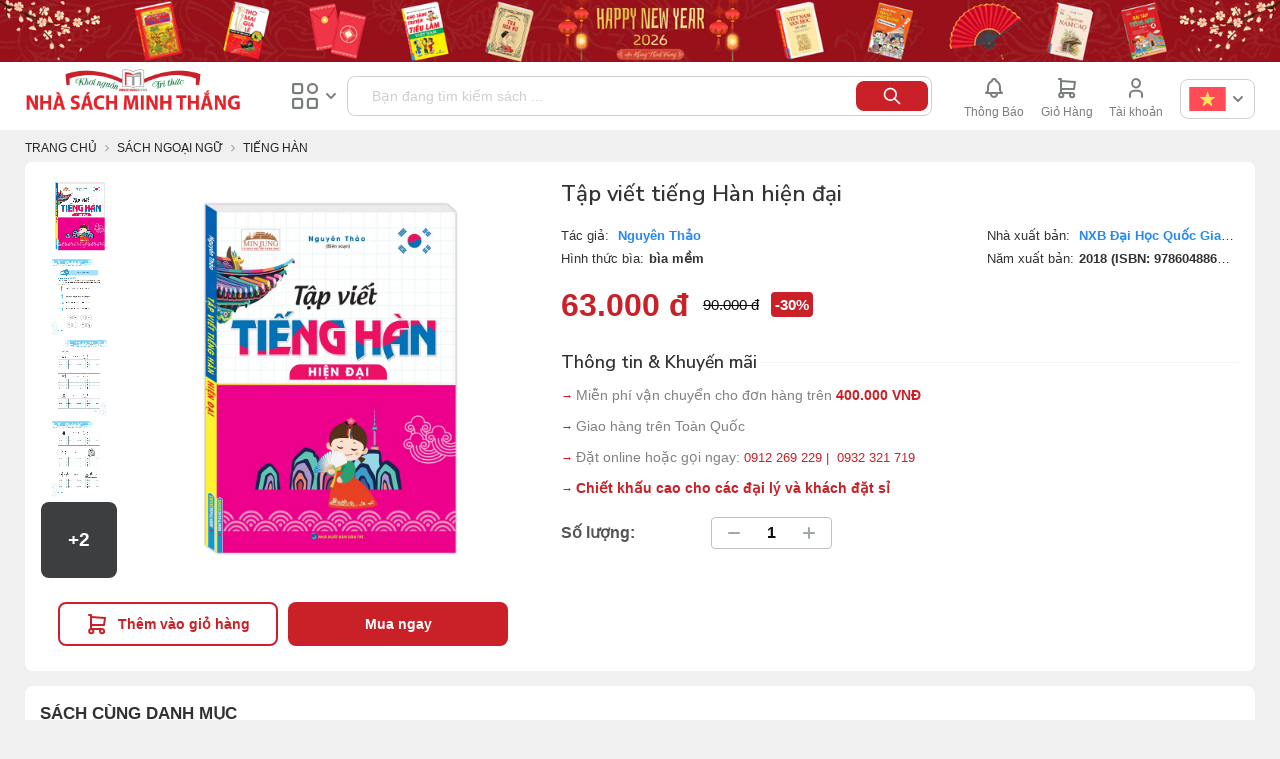

--- FILE ---
content_type: text/html; charset=utf-8
request_url: https://nhasachminhthang.vn/tieng-han/tap-viet-tieng-han-hien-dai-13100-4063.html
body_size: 18472
content:
<!DOCTYPE html PUBLIC "-//W3C//DTD XHTML 1.0 Strict//EN" "http://www.w3.org/TR/xhtml1/DTD/xhtml1-strict.dtd">
<html xmlns="http://www.w3.org/1999/xhtml" xml:lang="vi" lang="vi">
<head>
    <meta http-equiv="Content-Type" content="text/html; charset=UTF-8" />


    
    <title>Tập viết tiếng H&#224;n hiện đại</title>
    <meta name="description" content="Tập viết tiếng H&#224;n hiện đại" />
    <meta name="keywords" content="Tập viết tiếng H&#224;n hiện đại" />


    <meta name="robots" content="INDEX,FOLLOW" />
    <meta name="viewport" content="width=device-width, initial-scale=1, maximum-scale=1, user-scalable=no" />
    <meta name="apple-mobile-web-app-capable" content="yes" />
    <link rel="icon" href="" type="image/x-icon" />
    <link rel="shortcut icon" href="" type="image/x-icon" />

    <link rel="stylesheet" type="text/css" href="/Content/Home/css/6b518d0a2927d06bbd89168cba544c44.css" media="all" />
    <link rel="stylesheet" type="text/css" href="/Content/Home/css/5722a920567ae30e71034727845e9254.css" media="print" />
    
    


    <script type="text/javascript" src="/Content/Home/js/account.js"></script>
    <script type="text/javascript">
        var fhs_account = new FhsAccount();
        var is_in_search_form = false;
    </script>
    <link rel="stylesheet" type="text/css" href="/Content/Home/css/default.css" media="all" />
    
    <link rel="stylesheet" type="text/css" href="/Content/Home/css/header.css" media="all" />
    <link rel="stylesheet" type="text/css" href="/Content/Home/css/select2.min.css" media="all" />

    <script type="text/javascript" src="/Content/Home/js/4d6839960373e1ce1ebc32503daa0a70.js" async=""></script>
    
    <script type="text/javascript" src="/Content/Home/js/d6db0954d143dc57b2642148e3b75a11.js"></script>
    <script type="text/javascript" src="/Content/Home/js/select2.min.js"></script>
    

    <style type="text/css">
        .cms-horizontal-slider {
            background-color: #fff;
            margin: 20px 0px 0px 0px;
        }

            .cms-horizontal-slider .swiper-container {
                padding: 15px 20px
            }
    </style>
    <style>
        .block-vote .top-voted-header .cat-item.active {
            color: #C92127 !important;
            border: none !important;
            border-bottom: 2px solid #C92127 !important;
            border-radius: 0px !important;
        }

        .title-vote {
            visibility: hidden;
            position: relative;
        }

            .title-vote:after {
                visibility: visible;
                position: absolute;
                top: 0;
                left: 0;
                content: "Bảng xếp hạng bán chạy tuần"
            }

        #icon_menu_container, .cms_icon_menu_item_row {
            display: block;
        }
    </style>

</head>
<body id="offcanvas-container" class=" cms-index-index cms-ma-vanesa2-home">
    <div id="moe-osm-pusher" style="display: block !important; height: 0px;"></div>
    <section id="ves-wrapper">
        <section id="page" class="offcanvas-pusher" role="main">
            <div class="wrapper" id="wrapper">
                <div class="page">

<section id="header" class="header">
    <div class="fhs_header_desktop">
        <div class="fhs-header-top-banner">
            <div class="top-banner-block">
                    <p><a href="" target="_parent"><img src="/UserFiles/files/baner%20thay%20web/BANNER%20SI%C3%8AU%20D%C3%80I.png" alt="" style="max-height: 70px; width: 100%;" /></a></p>
            </div>
        </div>
        <div class="container">
            <div class="fhs-header-top-second-bar" style="position: relative;">
                <div class="fhs_mouse_point" onclick="location.href = &#39;/&#39;;" title="NHÀ SÁCH MINH THẮNG">
                    <img src="/Content/Home/imgs/logo.png" alt="" style="width:220px; vertical-align: middle;" />
                </div>
                <div class="fhs_center_right fhs_mouse_point fhs_dropdown_hover fhs_dropdown_click">
                    <span class="icon_menu"></span>
                    <span class="icon_seemore_gray"></span>
                    <div class="catalog_menu_dropdown fhs_dropdown">
                        <div class="fhs_stretch_stretch">
                            <div>
                                <div style="font-weight: bold;font-size: 1.7em;color: #7A7E7F; text-align: left;padding: 0 12px;margin-bottom: 16px;">Danh mục Sách</div>
                                <ul class="nav navbar-nav verticalmenu">
                                            <li class="parent dropdown aligned-left">
                                                <span class="open-child hidden-md hidden-lg">(open)</span><a href="/danh-muc-sach/sach-van-hoc-1628.html" class="" title="S&#225;ch Văn Học" data-clickable="1"><i class="ico_sachtrongnuoc"></i><span class="menu-title">S&#225;ch Văn Học</span><b class="caret"></b></a><div class="dropdown-menu">
                                                    <div class="dropdown-menu-inner">
                                                        <div class="row">
                                                            <div class="mega-col col-sm-3 " data-widgets="wid-98" data-colwidth="3">
                                                                <div class="mega-col-inner">
                                                                    <div class="ves-widget" data-id="wid-98">
                                                                        <div class="widget-html">
                                                                            <div class="widget-inner">
                                                                                <h3><span style="color: #333333;"><strong><a style="font-weight: bold; font-size: 13px;" href="#"><span style="color: #333333; text-transform: uppercase;">Danh mục con</span></a></strong></span></h3>
                                                                                <ul class="nav-links">
                                                                                            <li><a href="/danh-muc-sach/sach-van-hoc-nuoc-ngoai-1634.html">S&#225;ch Văn Học Nước Ngo&#224;i</a></li>
                                                                                            <li><a href="/danh-muc-sach/sach-van-hoc-viet-nam-1635.html">S&#225;ch Văn Học Việt Nam</a></li>
                                                                                            <li><a href="/danh-muc-sach/truyen-cuoi-dan-gian-vn-1663.html">Truyện Cười D&#226;n Gian VN</a></li>
                                                                                            <li><a href="/danh-muc-sach/lich-su-viet-nam-8087.html">Lịch sử Việt Nam</a></li>
                                                                                    <li style="color: #2489f4;"><span style="color: #2489f4;"><a href="/danh-muc-sach/sach-van-hoc-1628.html"><span style="color: #2489f4;">Xem tất cả</span></a></span></li>
                                                                                </ul>
                                                                            </div>
                                                                        </div>
                                                                    </div>
                                                                </div>
                                                            </div>
                                                            <div class="mega-col col-sm-3 " data-widgets="wid-11" data-colwidth="3">
                                                                <div class="mega-col-inner">
                                                                    <div class="ves-widget" data-id="wid-11">
                                                                        <div class="widget-html">
                                                                            <div class="widget-inner">
                                                                                <h3><span style="color: #333333;"><strong><a style="font-weight: bold; font-size: 13px;" href="javascript:;"><span style="color: #333333; text-transform: uppercase;">Bộ lọc</span></a></strong></span></h3>
                                                                                <ul class="nav-links">
                                                                                    <li><span style="color: #333333;"><a href="#"><span style="color: #333333;">Sách mới</span></a></span></li>
                                                                                    <li><span style="color: #333333;"><a href="#"><span style="color: #333333;">Sách bán chạy</span></a></span></li>
                                                                                    <li><span style="color: #333333;"><a href="#"><span style="color: #333333;">Sách nổi bật</span></a></span></li>
                                                                                    <li style="color: #2489f4;"><span style="color: #2489f4;"><a href="/danh-muc-sach/sach-van-hoc-1628.html"><span style="color: #2489f4;">Xem tất cả</span></a></span></li>
                                                                                </ul>
                                                                            </div>
                                                                        </div>
                                                                    </div>
                                                                </div>
                                                            </div>
                                                            <div class="mega-col col-sm-3" data-widgets="wid-14" data-colwidth="3">
                                                                <div class="mega-col-inner">
                                                                    <div class="ves-widget" data-id="wid-14">
                                                                        <div class="widget-html">
                                                                            <div class="widget-inner">
                                                                                <h3><span style="color: #333333;"><strong><a style="font-weight: bold; font-size: 13px;" href="javascript:;"><span style="color: #333333; text-transform: uppercase;">Nhà phát hành</span></a></strong></span></h3>
                                                                                <ul class="nav-links">
                                                                                            <li><a title="NXB Đại Học Quốc Gia H&#224; Nội" href="/nha-xuat-ban/nxb-dai-hoc-quoc-gia-ha-noi-1696.html">NXB Đại Học Quốc Gia H&#224; Nội</a></li>
                                                                                            <li><a title="NXB Văn Học" href="/nha-xuat-ban/nxb-van-hoc-1698.html">NXB Văn Học</a></li>
                                                                                            <li><a title="Đại học Sư phạm TP Hồ Ch&#237; Minh" href="/nha-xuat-ban/dai-hoc-su-pham-tp-ho-chi-minh-1703.html">Đại học Sư phạm TP Hồ Ch&#237; Minh</a></li>
                                                                                            <li><a title="NXB Mỹ Thuật" href="/nha-xuat-ban/nxb-my-thuat-1715.html">NXB Mỹ Thuật</a></li>
                                                                                            <li><a title="NXB Văn h&#243;a th&#244;ng tin" href="/nha-xuat-ban/nxb-van-hoa-thong-tin-1716.html">NXB Văn h&#243;a th&#244;ng tin</a></li>
                                                                                            <li><a title="NXB Hồng Đức" href="/nha-xuat-ban/nxb-hong-duc-1717.html">NXB Hồng Đức</a></li>
                                                                                            <li><a title="NXB Đồng Nai" href="/nha-xuat-ban/nxb-dong-nai-1719.html">NXB Đồng Nai</a></li>

                                                                                </ul>
                                                                            </div>
                                                                        </div>
                                                                    </div>
                                                                </div>
                                                            </div>
                                                            <div class="mega-col col-sm-3" data-widgets="wid-14" data-colwidth="3">
                                                                <div class="mega-col-inner">
                                                                    <div class="ves-widget" data-id="wid-14">
                                                                        <div class="widget-html">
                                                                            <div class="widget-inner">
                                                                                <h3><span style="color: #333333;"><strong><a style="font-weight: bold; font-size: 13px;" href="javascript:;"><span style="color: #fff;">Nhà phát hành</span></a></strong></span></h3>
                                                                                <ul class="nav-links">
                                                                                            <li><a title="NXB Tổng Hợp Th&#224;nh Phố Hồ Ch&#237; Minh" href="/nha-xuat-ban/nxb-tong-hop-thanh-pho-ho-chi-minh-1728.html">NXB Tổng Hợp Th&#224;nh Phố Hồ Ch&#237; Minh</a></li>
                                                                                            <li><a title="NXB Lao Động" href="/nha-xuat-ban/nxb-lao-dong-1766.html">NXB Lao Động</a></li>
                                                                                            <li><a title="NXB đại học sư phạm" href="/nha-xuat-ban/nxb-dai-hoc-su-pham-1781.html">NXB đại học sư phạm</a></li>
                                                                                            <li><a title="NXB Thời Đại" href="/nha-xuat-ban/nxb-thoi-dai-1782.html">NXB Thời Đại</a></li>
                                                                                            <li><a title="NXB Hải Ph&#242;ng" href="/nha-xuat-ban/nxb-hai-phong-1787.html">NXB Hải Ph&#242;ng</a></li>
                                                                                            <li><a title="NXB Thanh Ni&#234;n" href="/nha-xuat-ban/nxb-thanh-nien-1790.html">NXB Thanh Ni&#234;n</a></li>
                                                                                            <li><a title="NXB Thế Giới" href="/nha-xuat-ban/nxb-the-gioi-1838.html">NXB Thế Giới</a></li>
                                                                                </ul>
                                                                            </div>
                                                                        </div>
                                                                    </div>
                                                                </div>
                                                            </div>
                                                        </div>

                                                    </div>
                                                </div>
                                            </li>
                                            <li class="parent dropdown aligned-left">
                                                <span class="open-child hidden-md hidden-lg">(open)</span><a href="/danh-muc-sach/sach-thieu-nhi-1636.html" class="" title="S&#225;ch Thiếu Nhi" data-clickable="1"><i class="ico_sachtrongnuoc"></i><span class="menu-title">S&#225;ch Thiếu Nhi</span><b class="caret"></b></a><div class="dropdown-menu">
                                                    <div class="dropdown-menu-inner">
                                                        <div class="row">
                                                            <div class="mega-col col-sm-3 " data-widgets="wid-98" data-colwidth="3">
                                                                <div class="mega-col-inner">
                                                                    <div class="ves-widget" data-id="wid-98">
                                                                        <div class="widget-html">
                                                                            <div class="widget-inner">
                                                                                <h3><span style="color: #333333;"><strong><a style="font-weight: bold; font-size: 13px;" href="#"><span style="color: #333333; text-transform: uppercase;">Danh mục con</span></a></strong></span></h3>
                                                                                <ul class="nav-links">
                                                                                            <li><a href="/danh-muc-sach/truyen-tranh-co-tich-the-gioi-1653.html">Truyện Tranh Cổ T&#237;ch Thế giới</a></li>
                                                                                            <li><a href="/danh-muc-sach/khoa-hoc-danh-cho-thieu-nhi-1654.html">Khoa Học D&#224;nh Cho Thiếu Nhi</a></li>
                                                                                            <li><a href="/danh-muc-sach/truyen-tranh-ca-dao-thieu-nhi-7839.html">Truyện Tranh - Ca Dao Thiếu Nhi</a></li>
                                                                                            <li><a href="/danh-muc-sach/sach-to-mau-1652.html">S&#225;ch T&#244; M&#224;u</a></li>
                                                                                            <li><a href="/danh-muc-sach/vo-tap-to-chu-cho-be-7833.html">Vở tập t&#244; chữ cho b&#233;</a></li>
                                                                                            <li><a href="/danh-muc-sach/tranh-treo-tuong-cho-be-1650.html">Tranh Treo Tường Cho B&#233;</a></li>
                                                                                            <li><a href="/danh-muc-sach/sticker-dan-hinh-thieu-nhi-7852.html">Sticker d&#225;n h&#236;nh Thiếu Nhi</a></li>
                                                                                            <li><a href="/danh-muc-sach/ky-nang-song-8085.html">Kỹ năng sống</a></li>
                                                                                            <li><a href="/danh-muc-sach/song-ngu-anh-viet-8086.html">Song ngữ Anh - Việt </a></li>
                                                                                            <li><a href="/danh-muc-sach/flash-card-8090.html">FLASH CARD </a></li>
                                                                                    <li style="color: #2489f4;"><span style="color: #2489f4;"><a href="/danh-muc-sach/sach-thieu-nhi-1636.html"><span style="color: #2489f4;">Xem tất cả</span></a></span></li>
                                                                                </ul>
                                                                            </div>
                                                                        </div>
                                                                    </div>
                                                                </div>
                                                            </div>
                                                            <div class="mega-col col-sm-3 " data-widgets="wid-11" data-colwidth="3">
                                                                <div class="mega-col-inner">
                                                                    <div class="ves-widget" data-id="wid-11">
                                                                        <div class="widget-html">
                                                                            <div class="widget-inner">
                                                                                <h3><span style="color: #333333;"><strong><a style="font-weight: bold; font-size: 13px;" href="javascript:;"><span style="color: #333333; text-transform: uppercase;">Bộ lọc</span></a></strong></span></h3>
                                                                                <ul class="nav-links">
                                                                                    <li><span style="color: #333333;"><a href="#"><span style="color: #333333;">Sách mới</span></a></span></li>
                                                                                    <li><span style="color: #333333;"><a href="#"><span style="color: #333333;">Sách bán chạy</span></a></span></li>
                                                                                    <li><span style="color: #333333;"><a href="#"><span style="color: #333333;">Sách nổi bật</span></a></span></li>
                                                                                    <li style="color: #2489f4;"><span style="color: #2489f4;"><a href="/danh-muc-sach/sach-thieu-nhi-1636.html"><span style="color: #2489f4;">Xem tất cả</span></a></span></li>
                                                                                </ul>
                                                                            </div>
                                                                        </div>
                                                                    </div>
                                                                </div>
                                                            </div>
                                                            <div class="mega-col col-sm-3" data-widgets="wid-14" data-colwidth="3">
                                                                <div class="mega-col-inner">
                                                                    <div class="ves-widget" data-id="wid-14">
                                                                        <div class="widget-html">
                                                                            <div class="widget-inner">
                                                                                <h3><span style="color: #333333;"><strong><a style="font-weight: bold; font-size: 13px;" href="javascript:;"><span style="color: #333333; text-transform: uppercase;">Nhà phát hành</span></a></strong></span></h3>
                                                                                <ul class="nav-links">
                                                                                            <li><a title="NXB Đại Học Quốc Gia H&#224; Nội" href="/nha-xuat-ban/nxb-dai-hoc-quoc-gia-ha-noi-1696.html">NXB Đại Học Quốc Gia H&#224; Nội</a></li>
                                                                                            <li><a title="NXB Văn Học" href="/nha-xuat-ban/nxb-van-hoc-1698.html">NXB Văn Học</a></li>
                                                                                            <li><a title="Đại học Sư phạm TP Hồ Ch&#237; Minh" href="/nha-xuat-ban/dai-hoc-su-pham-tp-ho-chi-minh-1703.html">Đại học Sư phạm TP Hồ Ch&#237; Minh</a></li>
                                                                                            <li><a title="NXB Mỹ Thuật" href="/nha-xuat-ban/nxb-my-thuat-1715.html">NXB Mỹ Thuật</a></li>
                                                                                            <li><a title="NXB Văn h&#243;a th&#244;ng tin" href="/nha-xuat-ban/nxb-van-hoa-thong-tin-1716.html">NXB Văn h&#243;a th&#244;ng tin</a></li>
                                                                                            <li><a title="NXB Hồng Đức" href="/nha-xuat-ban/nxb-hong-duc-1717.html">NXB Hồng Đức</a></li>
                                                                                            <li><a title="NXB Đồng Nai" href="/nha-xuat-ban/nxb-dong-nai-1719.html">NXB Đồng Nai</a></li>

                                                                                </ul>
                                                                            </div>
                                                                        </div>
                                                                    </div>
                                                                </div>
                                                            </div>
                                                            <div class="mega-col col-sm-3" data-widgets="wid-14" data-colwidth="3">
                                                                <div class="mega-col-inner">
                                                                    <div class="ves-widget" data-id="wid-14">
                                                                        <div class="widget-html">
                                                                            <div class="widget-inner">
                                                                                <h3><span style="color: #333333;"><strong><a style="font-weight: bold; font-size: 13px;" href="javascript:;"><span style="color: #fff;">Nhà phát hành</span></a></strong></span></h3>
                                                                                <ul class="nav-links">
                                                                                            <li><a title="NXB Tổng Hợp Th&#224;nh Phố Hồ Ch&#237; Minh" href="/nha-xuat-ban/nxb-tong-hop-thanh-pho-ho-chi-minh-1728.html">NXB Tổng Hợp Th&#224;nh Phố Hồ Ch&#237; Minh</a></li>
                                                                                            <li><a title="NXB Lao Động" href="/nha-xuat-ban/nxb-lao-dong-1766.html">NXB Lao Động</a></li>
                                                                                            <li><a title="NXB đại học sư phạm" href="/nha-xuat-ban/nxb-dai-hoc-su-pham-1781.html">NXB đại học sư phạm</a></li>
                                                                                            <li><a title="NXB Thời Đại" href="/nha-xuat-ban/nxb-thoi-dai-1782.html">NXB Thời Đại</a></li>
                                                                                            <li><a title="NXB Hải Ph&#242;ng" href="/nha-xuat-ban/nxb-hai-phong-1787.html">NXB Hải Ph&#242;ng</a></li>
                                                                                            <li><a title="NXB Thanh Ni&#234;n" href="/nha-xuat-ban/nxb-thanh-nien-1790.html">NXB Thanh Ni&#234;n</a></li>
                                                                                            <li><a title="NXB Thế Giới" href="/nha-xuat-ban/nxb-the-gioi-1838.html">NXB Thế Giới</a></li>
                                                                                </ul>
                                                                            </div>
                                                                        </div>
                                                                    </div>
                                                                </div>
                                                            </div>
                                                        </div>

                                                    </div>
                                                </div>
                                            </li>
                                            <li class="parent dropdown aligned-left">
                                                <span class="open-child hidden-md hidden-lg">(open)</span><a href="/danh-muc-sach/sach-doi-song-1637.html" class="" title="S&#225;ch Đời Sống" data-clickable="1"><i class="ico_sachtrongnuoc"></i><span class="menu-title">S&#225;ch Đời Sống</span><b class="caret"></b></a><div class="dropdown-menu">
                                                    <div class="dropdown-menu-inner">
                                                        <div class="row">
                                                            <div class="mega-col col-sm-3 " data-widgets="wid-98" data-colwidth="3">
                                                                <div class="mega-col-inner">
                                                                    <div class="ves-widget" data-id="wid-98">
                                                                        <div class="widget-html">
                                                                            <div class="widget-inner">
                                                                                <h3><span style="color: #333333;"><strong><a style="font-weight: bold; font-size: 13px;" href="#"><span style="color: #333333; text-transform: uppercase;">Danh mục con</span></a></strong></span></h3>
                                                                                <ul class="nav-links">
                                                                                            <li><a href="/danh-muc-sach/nuoi-day-con-1657.html">Nu&#244;i Dạy Con</a></li>
                                                                                            <li><a href="/danh-muc-sach/the-gioi-ky-la-1660.html">Thế Giới Kỳ Lạ</a></li>
                                                                                    <li style="color: #2489f4;"><span style="color: #2489f4;"><a href="/danh-muc-sach/sach-doi-song-1637.html"><span style="color: #2489f4;">Xem tất cả</span></a></span></li>
                                                                                </ul>
                                                                            </div>
                                                                        </div>
                                                                    </div>
                                                                </div>
                                                            </div>
                                                            <div class="mega-col col-sm-3 " data-widgets="wid-11" data-colwidth="3">
                                                                <div class="mega-col-inner">
                                                                    <div class="ves-widget" data-id="wid-11">
                                                                        <div class="widget-html">
                                                                            <div class="widget-inner">
                                                                                <h3><span style="color: #333333;"><strong><a style="font-weight: bold; font-size: 13px;" href="javascript:;"><span style="color: #333333; text-transform: uppercase;">Bộ lọc</span></a></strong></span></h3>
                                                                                <ul class="nav-links">
                                                                                    <li><span style="color: #333333;"><a href="#"><span style="color: #333333;">Sách mới</span></a></span></li>
                                                                                    <li><span style="color: #333333;"><a href="#"><span style="color: #333333;">Sách bán chạy</span></a></span></li>
                                                                                    <li><span style="color: #333333;"><a href="#"><span style="color: #333333;">Sách nổi bật</span></a></span></li>
                                                                                    <li style="color: #2489f4;"><span style="color: #2489f4;"><a href="/danh-muc-sach/sach-doi-song-1637.html"><span style="color: #2489f4;">Xem tất cả</span></a></span></li>
                                                                                </ul>
                                                                            </div>
                                                                        </div>
                                                                    </div>
                                                                </div>
                                                            </div>
                                                            <div class="mega-col col-sm-3" data-widgets="wid-14" data-colwidth="3">
                                                                <div class="mega-col-inner">
                                                                    <div class="ves-widget" data-id="wid-14">
                                                                        <div class="widget-html">
                                                                            <div class="widget-inner">
                                                                                <h3><span style="color: #333333;"><strong><a style="font-weight: bold; font-size: 13px;" href="javascript:;"><span style="color: #333333; text-transform: uppercase;">Nhà phát hành</span></a></strong></span></h3>
                                                                                <ul class="nav-links">
                                                                                            <li><a title="NXB Đại Học Quốc Gia H&#224; Nội" href="/nha-xuat-ban/nxb-dai-hoc-quoc-gia-ha-noi-1696.html">NXB Đại Học Quốc Gia H&#224; Nội</a></li>
                                                                                            <li><a title="NXB Văn Học" href="/nha-xuat-ban/nxb-van-hoc-1698.html">NXB Văn Học</a></li>
                                                                                            <li><a title="Đại học Sư phạm TP Hồ Ch&#237; Minh" href="/nha-xuat-ban/dai-hoc-su-pham-tp-ho-chi-minh-1703.html">Đại học Sư phạm TP Hồ Ch&#237; Minh</a></li>
                                                                                            <li><a title="NXB Mỹ Thuật" href="/nha-xuat-ban/nxb-my-thuat-1715.html">NXB Mỹ Thuật</a></li>
                                                                                            <li><a title="NXB Văn h&#243;a th&#244;ng tin" href="/nha-xuat-ban/nxb-van-hoa-thong-tin-1716.html">NXB Văn h&#243;a th&#244;ng tin</a></li>
                                                                                            <li><a title="NXB Hồng Đức" href="/nha-xuat-ban/nxb-hong-duc-1717.html">NXB Hồng Đức</a></li>
                                                                                            <li><a title="NXB Đồng Nai" href="/nha-xuat-ban/nxb-dong-nai-1719.html">NXB Đồng Nai</a></li>

                                                                                </ul>
                                                                            </div>
                                                                        </div>
                                                                    </div>
                                                                </div>
                                                            </div>
                                                            <div class="mega-col col-sm-3" data-widgets="wid-14" data-colwidth="3">
                                                                <div class="mega-col-inner">
                                                                    <div class="ves-widget" data-id="wid-14">
                                                                        <div class="widget-html">
                                                                            <div class="widget-inner">
                                                                                <h3><span style="color: #333333;"><strong><a style="font-weight: bold; font-size: 13px;" href="javascript:;"><span style="color: #fff;">Nhà phát hành</span></a></strong></span></h3>
                                                                                <ul class="nav-links">
                                                                                            <li><a title="NXB Tổng Hợp Th&#224;nh Phố Hồ Ch&#237; Minh" href="/nha-xuat-ban/nxb-tong-hop-thanh-pho-ho-chi-minh-1728.html">NXB Tổng Hợp Th&#224;nh Phố Hồ Ch&#237; Minh</a></li>
                                                                                            <li><a title="NXB Lao Động" href="/nha-xuat-ban/nxb-lao-dong-1766.html">NXB Lao Động</a></li>
                                                                                            <li><a title="NXB đại học sư phạm" href="/nha-xuat-ban/nxb-dai-hoc-su-pham-1781.html">NXB đại học sư phạm</a></li>
                                                                                            <li><a title="NXB Thời Đại" href="/nha-xuat-ban/nxb-thoi-dai-1782.html">NXB Thời Đại</a></li>
                                                                                            <li><a title="NXB Hải Ph&#242;ng" href="/nha-xuat-ban/nxb-hai-phong-1787.html">NXB Hải Ph&#242;ng</a></li>
                                                                                            <li><a title="NXB Thanh Ni&#234;n" href="/nha-xuat-ban/nxb-thanh-nien-1790.html">NXB Thanh Ni&#234;n</a></li>
                                                                                            <li><a title="NXB Thế Giới" href="/nha-xuat-ban/nxb-the-gioi-1838.html">NXB Thế Giới</a></li>
                                                                                </ul>
                                                                            </div>
                                                                        </div>
                                                                    </div>
                                                                </div>
                                                            </div>
                                                        </div>

                                                    </div>
                                                </div>
                                            </li>
                                            <li class="parent dropdown aligned-left">
                                                <span class="open-child hidden-md hidden-lg">(open)</span><a href="/danh-muc-sach/sach-ngoai-ngu-1638.html" class="" title="S&#225;ch Ngoại Ngữ" data-clickable="1"><i class="ico_sachtrongnuoc"></i><span class="menu-title">S&#225;ch Ngoại Ngữ</span><b class="caret"></b></a><div class="dropdown-menu">
                                                    <div class="dropdown-menu-inner">
                                                        <div class="row">
                                                            <div class="mega-col col-sm-3 " data-widgets="wid-98" data-colwidth="3">
                                                                <div class="mega-col-inner">
                                                                    <div class="ves-widget" data-id="wid-98">
                                                                        <div class="widget-html">
                                                                            <div class="widget-inner">
                                                                                <h3><span style="color: #333333;"><strong><a style="font-weight: bold; font-size: 13px;" href="#"><span style="color: #333333; text-transform: uppercase;">Danh mục con</span></a></strong></span></h3>
                                                                                <ul class="nav-links">
                                                                                            <li><a href="/danh-muc-sach/tieng-anh-1667.html">Tiếng Anh</a></li>
                                                                                            <li><a href="/danh-muc-sach/tieng-trung-1668.html">Tiếng Trung</a></li>
                                                                                            <li><a href="/danh-muc-sach/tieng-nhat-1669.html">Tiếng Nhật</a></li>
                                                                                            <li><a href="/danh-muc-sach/tieng-han-4063.html">Tiếng H&#224;n</a></li>
                                                                                    <li style="color: #2489f4;"><span style="color: #2489f4;"><a href="/danh-muc-sach/sach-ngoai-ngu-1638.html"><span style="color: #2489f4;">Xem tất cả</span></a></span></li>
                                                                                </ul>
                                                                            </div>
                                                                        </div>
                                                                    </div>
                                                                </div>
                                                            </div>
                                                            <div class="mega-col col-sm-3 " data-widgets="wid-11" data-colwidth="3">
                                                                <div class="mega-col-inner">
                                                                    <div class="ves-widget" data-id="wid-11">
                                                                        <div class="widget-html">
                                                                            <div class="widget-inner">
                                                                                <h3><span style="color: #333333;"><strong><a style="font-weight: bold; font-size: 13px;" href="javascript:;"><span style="color: #333333; text-transform: uppercase;">Bộ lọc</span></a></strong></span></h3>
                                                                                <ul class="nav-links">
                                                                                    <li><span style="color: #333333;"><a href="#"><span style="color: #333333;">Sách mới</span></a></span></li>
                                                                                    <li><span style="color: #333333;"><a href="#"><span style="color: #333333;">Sách bán chạy</span></a></span></li>
                                                                                    <li><span style="color: #333333;"><a href="#"><span style="color: #333333;">Sách nổi bật</span></a></span></li>
                                                                                    <li style="color: #2489f4;"><span style="color: #2489f4;"><a href="/danh-muc-sach/sach-ngoai-ngu-1638.html"><span style="color: #2489f4;">Xem tất cả</span></a></span></li>
                                                                                </ul>
                                                                            </div>
                                                                        </div>
                                                                    </div>
                                                                </div>
                                                            </div>
                                                            <div class="mega-col col-sm-3" data-widgets="wid-14" data-colwidth="3">
                                                                <div class="mega-col-inner">
                                                                    <div class="ves-widget" data-id="wid-14">
                                                                        <div class="widget-html">
                                                                            <div class="widget-inner">
                                                                                <h3><span style="color: #333333;"><strong><a style="font-weight: bold; font-size: 13px;" href="javascript:;"><span style="color: #333333; text-transform: uppercase;">Nhà phát hành</span></a></strong></span></h3>
                                                                                <ul class="nav-links">
                                                                                            <li><a title="NXB Đại Học Quốc Gia H&#224; Nội" href="/nha-xuat-ban/nxb-dai-hoc-quoc-gia-ha-noi-1696.html">NXB Đại Học Quốc Gia H&#224; Nội</a></li>
                                                                                            <li><a title="NXB Văn Học" href="/nha-xuat-ban/nxb-van-hoc-1698.html">NXB Văn Học</a></li>
                                                                                            <li><a title="Đại học Sư phạm TP Hồ Ch&#237; Minh" href="/nha-xuat-ban/dai-hoc-su-pham-tp-ho-chi-minh-1703.html">Đại học Sư phạm TP Hồ Ch&#237; Minh</a></li>
                                                                                            <li><a title="NXB Mỹ Thuật" href="/nha-xuat-ban/nxb-my-thuat-1715.html">NXB Mỹ Thuật</a></li>
                                                                                            <li><a title="NXB Văn h&#243;a th&#244;ng tin" href="/nha-xuat-ban/nxb-van-hoa-thong-tin-1716.html">NXB Văn h&#243;a th&#244;ng tin</a></li>
                                                                                            <li><a title="NXB Hồng Đức" href="/nha-xuat-ban/nxb-hong-duc-1717.html">NXB Hồng Đức</a></li>
                                                                                            <li><a title="NXB Đồng Nai" href="/nha-xuat-ban/nxb-dong-nai-1719.html">NXB Đồng Nai</a></li>

                                                                                </ul>
                                                                            </div>
                                                                        </div>
                                                                    </div>
                                                                </div>
                                                            </div>
                                                            <div class="mega-col col-sm-3" data-widgets="wid-14" data-colwidth="3">
                                                                <div class="mega-col-inner">
                                                                    <div class="ves-widget" data-id="wid-14">
                                                                        <div class="widget-html">
                                                                            <div class="widget-inner">
                                                                                <h3><span style="color: #333333;"><strong><a style="font-weight: bold; font-size: 13px;" href="javascript:;"><span style="color: #fff;">Nhà phát hành</span></a></strong></span></h3>
                                                                                <ul class="nav-links">
                                                                                            <li><a title="NXB Tổng Hợp Th&#224;nh Phố Hồ Ch&#237; Minh" href="/nha-xuat-ban/nxb-tong-hop-thanh-pho-ho-chi-minh-1728.html">NXB Tổng Hợp Th&#224;nh Phố Hồ Ch&#237; Minh</a></li>
                                                                                            <li><a title="NXB Lao Động" href="/nha-xuat-ban/nxb-lao-dong-1766.html">NXB Lao Động</a></li>
                                                                                            <li><a title="NXB đại học sư phạm" href="/nha-xuat-ban/nxb-dai-hoc-su-pham-1781.html">NXB đại học sư phạm</a></li>
                                                                                            <li><a title="NXB Thời Đại" href="/nha-xuat-ban/nxb-thoi-dai-1782.html">NXB Thời Đại</a></li>
                                                                                            <li><a title="NXB Hải Ph&#242;ng" href="/nha-xuat-ban/nxb-hai-phong-1787.html">NXB Hải Ph&#242;ng</a></li>
                                                                                            <li><a title="NXB Thanh Ni&#234;n" href="/nha-xuat-ban/nxb-thanh-nien-1790.html">NXB Thanh Ni&#234;n</a></li>
                                                                                            <li><a title="NXB Thế Giới" href="/nha-xuat-ban/nxb-the-gioi-1838.html">NXB Thế Giới</a></li>
                                                                                </ul>
                                                                            </div>
                                                                        </div>
                                                                    </div>
                                                                </div>
                                                            </div>
                                                        </div>

                                                    </div>
                                                </div>
                                            </li>
                                            <li class="parent dropdown aligned-left">
                                                <span class="open-child hidden-md hidden-lg">(open)</span><a href="/danh-muc-sach/tu-dien-1639.html" class="" title="Từ Điển" data-clickable="1"><i class="ico_sachtrongnuoc"></i><span class="menu-title">Từ Điển</span><b class="caret"></b></a><div class="dropdown-menu">
                                                    <div class="dropdown-menu-inner">
                                                        <div class="row">
                                                            <div class="mega-col col-sm-3 " data-widgets="wid-98" data-colwidth="3">
                                                                <div class="mega-col-inner">
                                                                    <div class="ves-widget" data-id="wid-98">
                                                                        <div class="widget-html">
                                                                            <div class="widget-inner">
                                                                                <h3><span style="color: #333333;"><strong><a style="font-weight: bold; font-size: 13px;" href="#"><span style="color: #333333; text-transform: uppercase;">Danh mục con</span></a></strong></span></h3>
                                                                                <ul class="nav-links">
                                                                                            <li><a href="/danh-muc-sach/anh-viet-viet-anh-1670.html">Anh Việt - Việt Anh</a></li>
                                                                                            <li><a href="/danh-muc-sach/nhat-viet-viet-nhat-1671.html">Nhật Việt - Việt Nhật</a></li>
                                                                                            <li><a href="/danh-muc-sach/han-viet-viet-han-1672.html">H&#225;n Việt - Việt H&#225;n</a></li>
                                                                                            <li><a href="/danh-muc-sach/han-viet-viet-han-1674.html">H&#224;n Việt - Việt H&#224;n</a></li>
                                                                                            <li><a href="/danh-muc-sach/tieng-viet-y-hoc-1673.html">Tiếng Việt - Y Học</a></li>
                                                                                    <li style="color: #2489f4;"><span style="color: #2489f4;"><a href="/danh-muc-sach/tu-dien-1639.html"><span style="color: #2489f4;">Xem tất cả</span></a></span></li>
                                                                                </ul>
                                                                            </div>
                                                                        </div>
                                                                    </div>
                                                                </div>
                                                            </div>
                                                            <div class="mega-col col-sm-3 " data-widgets="wid-11" data-colwidth="3">
                                                                <div class="mega-col-inner">
                                                                    <div class="ves-widget" data-id="wid-11">
                                                                        <div class="widget-html">
                                                                            <div class="widget-inner">
                                                                                <h3><span style="color: #333333;"><strong><a style="font-weight: bold; font-size: 13px;" href="javascript:;"><span style="color: #333333; text-transform: uppercase;">Bộ lọc</span></a></strong></span></h3>
                                                                                <ul class="nav-links">
                                                                                    <li><span style="color: #333333;"><a href="#"><span style="color: #333333;">Sách mới</span></a></span></li>
                                                                                    <li><span style="color: #333333;"><a href="#"><span style="color: #333333;">Sách bán chạy</span></a></span></li>
                                                                                    <li><span style="color: #333333;"><a href="#"><span style="color: #333333;">Sách nổi bật</span></a></span></li>
                                                                                    <li style="color: #2489f4;"><span style="color: #2489f4;"><a href="/danh-muc-sach/tu-dien-1639.html"><span style="color: #2489f4;">Xem tất cả</span></a></span></li>
                                                                                </ul>
                                                                            </div>
                                                                        </div>
                                                                    </div>
                                                                </div>
                                                            </div>
                                                            <div class="mega-col col-sm-3" data-widgets="wid-14" data-colwidth="3">
                                                                <div class="mega-col-inner">
                                                                    <div class="ves-widget" data-id="wid-14">
                                                                        <div class="widget-html">
                                                                            <div class="widget-inner">
                                                                                <h3><span style="color: #333333;"><strong><a style="font-weight: bold; font-size: 13px;" href="javascript:;"><span style="color: #333333; text-transform: uppercase;">Nhà phát hành</span></a></strong></span></h3>
                                                                                <ul class="nav-links">
                                                                                            <li><a title="NXB Đại Học Quốc Gia H&#224; Nội" href="/nha-xuat-ban/nxb-dai-hoc-quoc-gia-ha-noi-1696.html">NXB Đại Học Quốc Gia H&#224; Nội</a></li>
                                                                                            <li><a title="NXB Văn Học" href="/nha-xuat-ban/nxb-van-hoc-1698.html">NXB Văn Học</a></li>
                                                                                            <li><a title="Đại học Sư phạm TP Hồ Ch&#237; Minh" href="/nha-xuat-ban/dai-hoc-su-pham-tp-ho-chi-minh-1703.html">Đại học Sư phạm TP Hồ Ch&#237; Minh</a></li>
                                                                                            <li><a title="NXB Mỹ Thuật" href="/nha-xuat-ban/nxb-my-thuat-1715.html">NXB Mỹ Thuật</a></li>
                                                                                            <li><a title="NXB Văn h&#243;a th&#244;ng tin" href="/nha-xuat-ban/nxb-van-hoa-thong-tin-1716.html">NXB Văn h&#243;a th&#244;ng tin</a></li>
                                                                                            <li><a title="NXB Hồng Đức" href="/nha-xuat-ban/nxb-hong-duc-1717.html">NXB Hồng Đức</a></li>
                                                                                            <li><a title="NXB Đồng Nai" href="/nha-xuat-ban/nxb-dong-nai-1719.html">NXB Đồng Nai</a></li>

                                                                                </ul>
                                                                            </div>
                                                                        </div>
                                                                    </div>
                                                                </div>
                                                            </div>
                                                            <div class="mega-col col-sm-3" data-widgets="wid-14" data-colwidth="3">
                                                                <div class="mega-col-inner">
                                                                    <div class="ves-widget" data-id="wid-14">
                                                                        <div class="widget-html">
                                                                            <div class="widget-inner">
                                                                                <h3><span style="color: #333333;"><strong><a style="font-weight: bold; font-size: 13px;" href="javascript:;"><span style="color: #fff;">Nhà phát hành</span></a></strong></span></h3>
                                                                                <ul class="nav-links">
                                                                                            <li><a title="NXB Tổng Hợp Th&#224;nh Phố Hồ Ch&#237; Minh" href="/nha-xuat-ban/nxb-tong-hop-thanh-pho-ho-chi-minh-1728.html">NXB Tổng Hợp Th&#224;nh Phố Hồ Ch&#237; Minh</a></li>
                                                                                            <li><a title="NXB Lao Động" href="/nha-xuat-ban/nxb-lao-dong-1766.html">NXB Lao Động</a></li>
                                                                                            <li><a title="NXB đại học sư phạm" href="/nha-xuat-ban/nxb-dai-hoc-su-pham-1781.html">NXB đại học sư phạm</a></li>
                                                                                            <li><a title="NXB Thời Đại" href="/nha-xuat-ban/nxb-thoi-dai-1782.html">NXB Thời Đại</a></li>
                                                                                            <li><a title="NXB Hải Ph&#242;ng" href="/nha-xuat-ban/nxb-hai-phong-1787.html">NXB Hải Ph&#242;ng</a></li>
                                                                                            <li><a title="NXB Thanh Ni&#234;n" href="/nha-xuat-ban/nxb-thanh-nien-1790.html">NXB Thanh Ni&#234;n</a></li>
                                                                                            <li><a title="NXB Thế Giới" href="/nha-xuat-ban/nxb-the-gioi-1838.html">NXB Thế Giới</a></li>
                                                                                </ul>
                                                                            </div>
                                                                        </div>
                                                                    </div>
                                                                </div>
                                                            </div>
                                                        </div>

                                                    </div>
                                                </div>
                                            </li>
                                            <li class="parent dropdown aligned-left">
                                                <span class="open-child hidden-md hidden-lg">(open)</span><a href="/danh-muc-sach/van-hoa-tam-linh-phong-thuy-1641.html" class="" title="Văn H&#243;a T&#226;m Linh - Phong Thủy" data-clickable="1"><i class="ico_sachtrongnuoc"></i><span class="menu-title">Văn H&#243;a T&#226;m Linh - Phong Thủy</span><b class="caret"></b></a><div class="dropdown-menu">
                                                    <div class="dropdown-menu-inner">
                                                        <div class="row">
                                                            <div class="mega-col col-sm-3 " data-widgets="wid-98" data-colwidth="3">
                                                                <div class="mega-col-inner">
                                                                    <div class="ves-widget" data-id="wid-98">
                                                                        <div class="widget-html">
                                                                            <div class="widget-inner">
                                                                                <h3><span style="color: #333333;"><strong><a style="font-weight: bold; font-size: 13px;" href="#"><span style="color: #333333; text-transform: uppercase;">Danh mục con</span></a></strong></span></h3>
                                                                                <ul class="nav-links">
                                                                                            <li><a href="/danh-muc-sach/van-hoa-tam-linh-1664.html">Văn H&#243;a T&#226;m Linh</a></li>
                                                                                            <li><a href="/danh-muc-sach/phong-thuy-khao-cuu-1665.html">Phong Thủy - Khảo cứu</a></li>
                                                                                    <li style="color: #2489f4;"><span style="color: #2489f4;"><a href="/danh-muc-sach/van-hoa-tam-linh-phong-thuy-1641.html"><span style="color: #2489f4;">Xem tất cả</span></a></span></li>
                                                                                </ul>
                                                                            </div>
                                                                        </div>
                                                                    </div>
                                                                </div>
                                                            </div>
                                                            <div class="mega-col col-sm-3 " data-widgets="wid-11" data-colwidth="3">
                                                                <div class="mega-col-inner">
                                                                    <div class="ves-widget" data-id="wid-11">
                                                                        <div class="widget-html">
                                                                            <div class="widget-inner">
                                                                                <h3><span style="color: #333333;"><strong><a style="font-weight: bold; font-size: 13px;" href="javascript:;"><span style="color: #333333; text-transform: uppercase;">Bộ lọc</span></a></strong></span></h3>
                                                                                <ul class="nav-links">
                                                                                    <li><span style="color: #333333;"><a href="#"><span style="color: #333333;">Sách mới</span></a></span></li>
                                                                                    <li><span style="color: #333333;"><a href="#"><span style="color: #333333;">Sách bán chạy</span></a></span></li>
                                                                                    <li><span style="color: #333333;"><a href="#"><span style="color: #333333;">Sách nổi bật</span></a></span></li>
                                                                                    <li style="color: #2489f4;"><span style="color: #2489f4;"><a href="/danh-muc-sach/van-hoa-tam-linh-phong-thuy-1641.html"><span style="color: #2489f4;">Xem tất cả</span></a></span></li>
                                                                                </ul>
                                                                            </div>
                                                                        </div>
                                                                    </div>
                                                                </div>
                                                            </div>
                                                            <div class="mega-col col-sm-3" data-widgets="wid-14" data-colwidth="3">
                                                                <div class="mega-col-inner">
                                                                    <div class="ves-widget" data-id="wid-14">
                                                                        <div class="widget-html">
                                                                            <div class="widget-inner">
                                                                                <h3><span style="color: #333333;"><strong><a style="font-weight: bold; font-size: 13px;" href="javascript:;"><span style="color: #333333; text-transform: uppercase;">Nhà phát hành</span></a></strong></span></h3>
                                                                                <ul class="nav-links">
                                                                                            <li><a title="NXB Đại Học Quốc Gia H&#224; Nội" href="/nha-xuat-ban/nxb-dai-hoc-quoc-gia-ha-noi-1696.html">NXB Đại Học Quốc Gia H&#224; Nội</a></li>
                                                                                            <li><a title="NXB Văn Học" href="/nha-xuat-ban/nxb-van-hoc-1698.html">NXB Văn Học</a></li>
                                                                                            <li><a title="Đại học Sư phạm TP Hồ Ch&#237; Minh" href="/nha-xuat-ban/dai-hoc-su-pham-tp-ho-chi-minh-1703.html">Đại học Sư phạm TP Hồ Ch&#237; Minh</a></li>
                                                                                            <li><a title="NXB Mỹ Thuật" href="/nha-xuat-ban/nxb-my-thuat-1715.html">NXB Mỹ Thuật</a></li>
                                                                                            <li><a title="NXB Văn h&#243;a th&#244;ng tin" href="/nha-xuat-ban/nxb-van-hoa-thong-tin-1716.html">NXB Văn h&#243;a th&#244;ng tin</a></li>
                                                                                            <li><a title="NXB Hồng Đức" href="/nha-xuat-ban/nxb-hong-duc-1717.html">NXB Hồng Đức</a></li>
                                                                                            <li><a title="NXB Đồng Nai" href="/nha-xuat-ban/nxb-dong-nai-1719.html">NXB Đồng Nai</a></li>

                                                                                </ul>
                                                                            </div>
                                                                        </div>
                                                                    </div>
                                                                </div>
                                                            </div>
                                                            <div class="mega-col col-sm-3" data-widgets="wid-14" data-colwidth="3">
                                                                <div class="mega-col-inner">
                                                                    <div class="ves-widget" data-id="wid-14">
                                                                        <div class="widget-html">
                                                                            <div class="widget-inner">
                                                                                <h3><span style="color: #333333;"><strong><a style="font-weight: bold; font-size: 13px;" href="javascript:;"><span style="color: #fff;">Nhà phát hành</span></a></strong></span></h3>
                                                                                <ul class="nav-links">
                                                                                            <li><a title="NXB Tổng Hợp Th&#224;nh Phố Hồ Ch&#237; Minh" href="/nha-xuat-ban/nxb-tong-hop-thanh-pho-ho-chi-minh-1728.html">NXB Tổng Hợp Th&#224;nh Phố Hồ Ch&#237; Minh</a></li>
                                                                                            <li><a title="NXB Lao Động" href="/nha-xuat-ban/nxb-lao-dong-1766.html">NXB Lao Động</a></li>
                                                                                            <li><a title="NXB đại học sư phạm" href="/nha-xuat-ban/nxb-dai-hoc-su-pham-1781.html">NXB đại học sư phạm</a></li>
                                                                                            <li><a title="NXB Thời Đại" href="/nha-xuat-ban/nxb-thoi-dai-1782.html">NXB Thời Đại</a></li>
                                                                                            <li><a title="NXB Hải Ph&#242;ng" href="/nha-xuat-ban/nxb-hai-phong-1787.html">NXB Hải Ph&#242;ng</a></li>
                                                                                            <li><a title="NXB Thanh Ni&#234;n" href="/nha-xuat-ban/nxb-thanh-nien-1790.html">NXB Thanh Ni&#234;n</a></li>
                                                                                            <li><a title="NXB Thế Giới" href="/nha-xuat-ban/nxb-the-gioi-1838.html">NXB Thế Giới</a></li>
                                                                                </ul>
                                                                            </div>
                                                                        </div>
                                                                    </div>
                                                                </div>
                                                            </div>
                                                        </div>

                                                    </div>
                                                </div>
                                            </li>
                                            <li class="parent dropdown aligned-left">
                                                <span class="open-child hidden-md hidden-lg">(open)</span><a href="/danh-muc-sach/sach-bussiness-kinh-doanh-1847.html" class="" title="S&#225;ch BUSSINESS + Kinh doanh" data-clickable="1"><i class="ico_sachtrongnuoc"></i><span class="menu-title">S&#225;ch BUSSINESS + Kinh doanh</span><b class="caret"></b></a><div class="dropdown-menu">
                                                    <div class="dropdown-menu-inner">
                                                        <div class="row">
                                                            <div class="mega-col col-sm-3 " data-widgets="wid-98" data-colwidth="3">
                                                                <div class="mega-col-inner">
                                                                    <div class="ves-widget" data-id="wid-98">
                                                                        <div class="widget-html">
                                                                            <div class="widget-inner">
                                                                                <h3><span style="color: #333333;"><strong><a style="font-weight: bold; font-size: 13px;" href="#"><span style="color: #333333; text-transform: uppercase;">Danh mục con</span></a></strong></span></h3>
                                                                                <ul class="nav-links">
                                                                                    <li style="color: #2489f4;"><span style="color: #2489f4;"><a href="/danh-muc-sach/sach-bussiness-kinh-doanh-1847.html"><span style="color: #2489f4;">Xem tất cả</span></a></span></li>
                                                                                </ul>
                                                                            </div>
                                                                        </div>
                                                                    </div>
                                                                </div>
                                                            </div>
                                                            <div class="mega-col col-sm-3 " data-widgets="wid-11" data-colwidth="3">
                                                                <div class="mega-col-inner">
                                                                    <div class="ves-widget" data-id="wid-11">
                                                                        <div class="widget-html">
                                                                            <div class="widget-inner">
                                                                                <h3><span style="color: #333333;"><strong><a style="font-weight: bold; font-size: 13px;" href="javascript:;"><span style="color: #333333; text-transform: uppercase;">Bộ lọc</span></a></strong></span></h3>
                                                                                <ul class="nav-links">
                                                                                    <li><span style="color: #333333;"><a href="#"><span style="color: #333333;">Sách mới</span></a></span></li>
                                                                                    <li><span style="color: #333333;"><a href="#"><span style="color: #333333;">Sách bán chạy</span></a></span></li>
                                                                                    <li><span style="color: #333333;"><a href="#"><span style="color: #333333;">Sách nổi bật</span></a></span></li>
                                                                                    <li style="color: #2489f4;"><span style="color: #2489f4;"><a href="/danh-muc-sach/sach-bussiness-kinh-doanh-1847.html"><span style="color: #2489f4;">Xem tất cả</span></a></span></li>
                                                                                </ul>
                                                                            </div>
                                                                        </div>
                                                                    </div>
                                                                </div>
                                                            </div>
                                                            <div class="mega-col col-sm-3" data-widgets="wid-14" data-colwidth="3">
                                                                <div class="mega-col-inner">
                                                                    <div class="ves-widget" data-id="wid-14">
                                                                        <div class="widget-html">
                                                                            <div class="widget-inner">
                                                                                <h3><span style="color: #333333;"><strong><a style="font-weight: bold; font-size: 13px;" href="javascript:;"><span style="color: #333333; text-transform: uppercase;">Nhà phát hành</span></a></strong></span></h3>
                                                                                <ul class="nav-links">
                                                                                            <li><a title="NXB Đại Học Quốc Gia H&#224; Nội" href="/nha-xuat-ban/nxb-dai-hoc-quoc-gia-ha-noi-1696.html">NXB Đại Học Quốc Gia H&#224; Nội</a></li>
                                                                                            <li><a title="NXB Văn Học" href="/nha-xuat-ban/nxb-van-hoc-1698.html">NXB Văn Học</a></li>
                                                                                            <li><a title="Đại học Sư phạm TP Hồ Ch&#237; Minh" href="/nha-xuat-ban/dai-hoc-su-pham-tp-ho-chi-minh-1703.html">Đại học Sư phạm TP Hồ Ch&#237; Minh</a></li>
                                                                                            <li><a title="NXB Mỹ Thuật" href="/nha-xuat-ban/nxb-my-thuat-1715.html">NXB Mỹ Thuật</a></li>
                                                                                            <li><a title="NXB Văn h&#243;a th&#244;ng tin" href="/nha-xuat-ban/nxb-van-hoa-thong-tin-1716.html">NXB Văn h&#243;a th&#244;ng tin</a></li>
                                                                                            <li><a title="NXB Hồng Đức" href="/nha-xuat-ban/nxb-hong-duc-1717.html">NXB Hồng Đức</a></li>
                                                                                            <li><a title="NXB Đồng Nai" href="/nha-xuat-ban/nxb-dong-nai-1719.html">NXB Đồng Nai</a></li>

                                                                                </ul>
                                                                            </div>
                                                                        </div>
                                                                    </div>
                                                                </div>
                                                            </div>
                                                            <div class="mega-col col-sm-3" data-widgets="wid-14" data-colwidth="3">
                                                                <div class="mega-col-inner">
                                                                    <div class="ves-widget" data-id="wid-14">
                                                                        <div class="widget-html">
                                                                            <div class="widget-inner">
                                                                                <h3><span style="color: #333333;"><strong><a style="font-weight: bold; font-size: 13px;" href="javascript:;"><span style="color: #fff;">Nhà phát hành</span></a></strong></span></h3>
                                                                                <ul class="nav-links">
                                                                                            <li><a title="NXB Tổng Hợp Th&#224;nh Phố Hồ Ch&#237; Minh" href="/nha-xuat-ban/nxb-tong-hop-thanh-pho-ho-chi-minh-1728.html">NXB Tổng Hợp Th&#224;nh Phố Hồ Ch&#237; Minh</a></li>
                                                                                            <li><a title="NXB Lao Động" href="/nha-xuat-ban/nxb-lao-dong-1766.html">NXB Lao Động</a></li>
                                                                                            <li><a title="NXB đại học sư phạm" href="/nha-xuat-ban/nxb-dai-hoc-su-pham-1781.html">NXB đại học sư phạm</a></li>
                                                                                            <li><a title="NXB Thời Đại" href="/nha-xuat-ban/nxb-thoi-dai-1782.html">NXB Thời Đại</a></li>
                                                                                            <li><a title="NXB Hải Ph&#242;ng" href="/nha-xuat-ban/nxb-hai-phong-1787.html">NXB Hải Ph&#242;ng</a></li>
                                                                                            <li><a title="NXB Thanh Ni&#234;n" href="/nha-xuat-ban/nxb-thanh-nien-1790.html">NXB Thanh Ni&#234;n</a></li>
                                                                                            <li><a title="NXB Thế Giới" href="/nha-xuat-ban/nxb-the-gioi-1838.html">NXB Thế Giới</a></li>
                                                                                </ul>
                                                                            </div>
                                                                        </div>
                                                                    </div>
                                                                </div>
                                                            </div>
                                                        </div>

                                                    </div>
                                                </div>
                                            </li>
                                            <li class="parent dropdown aligned-left">
                                                <span class="open-child hidden-md hidden-lg">(open)</span><a href="/danh-muc-sach/sach-luyen-thi-thpt-7726.html" class="" title="S&#225;ch Luyện Thi THPT" data-clickable="1"><i class="ico_sachtrongnuoc"></i><span class="menu-title">S&#225;ch Luyện Thi THPT</span><b class="caret"></b></a><div class="dropdown-menu">
                                                    <div class="dropdown-menu-inner">
                                                        <div class="row">
                                                            <div class="mega-col col-sm-3 " data-widgets="wid-98" data-colwidth="3">
                                                                <div class="mega-col-inner">
                                                                    <div class="ves-widget" data-id="wid-98">
                                                                        <div class="widget-html">
                                                                            <div class="widget-inner">
                                                                                <h3><span style="color: #333333;"><strong><a style="font-weight: bold; font-size: 13px;" href="#"><span style="color: #333333; text-transform: uppercase;">Danh mục con</span></a></strong></span></h3>
                                                                                <ul class="nav-links">
                                                                                    <li style="color: #2489f4;"><span style="color: #2489f4;"><a href="/danh-muc-sach/sach-luyen-thi-thpt-7726.html"><span style="color: #2489f4;">Xem tất cả</span></a></span></li>
                                                                                </ul>
                                                                            </div>
                                                                        </div>
                                                                    </div>
                                                                </div>
                                                            </div>
                                                            <div class="mega-col col-sm-3 " data-widgets="wid-11" data-colwidth="3">
                                                                <div class="mega-col-inner">
                                                                    <div class="ves-widget" data-id="wid-11">
                                                                        <div class="widget-html">
                                                                            <div class="widget-inner">
                                                                                <h3><span style="color: #333333;"><strong><a style="font-weight: bold; font-size: 13px;" href="javascript:;"><span style="color: #333333; text-transform: uppercase;">Bộ lọc</span></a></strong></span></h3>
                                                                                <ul class="nav-links">
                                                                                    <li><span style="color: #333333;"><a href="#"><span style="color: #333333;">Sách mới</span></a></span></li>
                                                                                    <li><span style="color: #333333;"><a href="#"><span style="color: #333333;">Sách bán chạy</span></a></span></li>
                                                                                    <li><span style="color: #333333;"><a href="#"><span style="color: #333333;">Sách nổi bật</span></a></span></li>
                                                                                    <li style="color: #2489f4;"><span style="color: #2489f4;"><a href="/danh-muc-sach/sach-luyen-thi-thpt-7726.html"><span style="color: #2489f4;">Xem tất cả</span></a></span></li>
                                                                                </ul>
                                                                            </div>
                                                                        </div>
                                                                    </div>
                                                                </div>
                                                            </div>
                                                            <div class="mega-col col-sm-3" data-widgets="wid-14" data-colwidth="3">
                                                                <div class="mega-col-inner">
                                                                    <div class="ves-widget" data-id="wid-14">
                                                                        <div class="widget-html">
                                                                            <div class="widget-inner">
                                                                                <h3><span style="color: #333333;"><strong><a style="font-weight: bold; font-size: 13px;" href="javascript:;"><span style="color: #333333; text-transform: uppercase;">Nhà phát hành</span></a></strong></span></h3>
                                                                                <ul class="nav-links">
                                                                                            <li><a title="NXB Đại Học Quốc Gia H&#224; Nội" href="/nha-xuat-ban/nxb-dai-hoc-quoc-gia-ha-noi-1696.html">NXB Đại Học Quốc Gia H&#224; Nội</a></li>
                                                                                            <li><a title="NXB Văn Học" href="/nha-xuat-ban/nxb-van-hoc-1698.html">NXB Văn Học</a></li>
                                                                                            <li><a title="Đại học Sư phạm TP Hồ Ch&#237; Minh" href="/nha-xuat-ban/dai-hoc-su-pham-tp-ho-chi-minh-1703.html">Đại học Sư phạm TP Hồ Ch&#237; Minh</a></li>
                                                                                            <li><a title="NXB Mỹ Thuật" href="/nha-xuat-ban/nxb-my-thuat-1715.html">NXB Mỹ Thuật</a></li>
                                                                                            <li><a title="NXB Văn h&#243;a th&#244;ng tin" href="/nha-xuat-ban/nxb-van-hoa-thong-tin-1716.html">NXB Văn h&#243;a th&#244;ng tin</a></li>
                                                                                            <li><a title="NXB Hồng Đức" href="/nha-xuat-ban/nxb-hong-duc-1717.html">NXB Hồng Đức</a></li>
                                                                                            <li><a title="NXB Đồng Nai" href="/nha-xuat-ban/nxb-dong-nai-1719.html">NXB Đồng Nai</a></li>

                                                                                </ul>
                                                                            </div>
                                                                        </div>
                                                                    </div>
                                                                </div>
                                                            </div>
                                                            <div class="mega-col col-sm-3" data-widgets="wid-14" data-colwidth="3">
                                                                <div class="mega-col-inner">
                                                                    <div class="ves-widget" data-id="wid-14">
                                                                        <div class="widget-html">
                                                                            <div class="widget-inner">
                                                                                <h3><span style="color: #333333;"><strong><a style="font-weight: bold; font-size: 13px;" href="javascript:;"><span style="color: #fff;">Nhà phát hành</span></a></strong></span></h3>
                                                                                <ul class="nav-links">
                                                                                            <li><a title="NXB Tổng Hợp Th&#224;nh Phố Hồ Ch&#237; Minh" href="/nha-xuat-ban/nxb-tong-hop-thanh-pho-ho-chi-minh-1728.html">NXB Tổng Hợp Th&#224;nh Phố Hồ Ch&#237; Minh</a></li>
                                                                                            <li><a title="NXB Lao Động" href="/nha-xuat-ban/nxb-lao-dong-1766.html">NXB Lao Động</a></li>
                                                                                            <li><a title="NXB đại học sư phạm" href="/nha-xuat-ban/nxb-dai-hoc-su-pham-1781.html">NXB đại học sư phạm</a></li>
                                                                                            <li><a title="NXB Thời Đại" href="/nha-xuat-ban/nxb-thoi-dai-1782.html">NXB Thời Đại</a></li>
                                                                                            <li><a title="NXB Hải Ph&#242;ng" href="/nha-xuat-ban/nxb-hai-phong-1787.html">NXB Hải Ph&#242;ng</a></li>
                                                                                            <li><a title="NXB Thanh Ni&#234;n" href="/nha-xuat-ban/nxb-thanh-nien-1790.html">NXB Thanh Ni&#234;n</a></li>
                                                                                            <li><a title="NXB Thế Giới" href="/nha-xuat-ban/nxb-the-gioi-1838.html">NXB Thế Giới</a></li>
                                                                                </ul>
                                                                            </div>
                                                                        </div>
                                                                    </div>
                                                                </div>
                                                            </div>
                                                        </div>

                                                    </div>
                                                </div>
                                            </li>
                                            <li class="parent dropdown aligned-left">
                                                <span class="open-child hidden-md hidden-lg">(open)</span><a href="/danh-muc-sach/sach-y-hoc-7778.html" class="" title="S&#225;ch Y Học" data-clickable="1"><i class="ico_sachtrongnuoc"></i><span class="menu-title">S&#225;ch Y Học</span><b class="caret"></b></a><div class="dropdown-menu">
                                                    <div class="dropdown-menu-inner">
                                                        <div class="row">
                                                            <div class="mega-col col-sm-3 " data-widgets="wid-98" data-colwidth="3">
                                                                <div class="mega-col-inner">
                                                                    <div class="ves-widget" data-id="wid-98">
                                                                        <div class="widget-html">
                                                                            <div class="widget-inner">
                                                                                <h3><span style="color: #333333;"><strong><a style="font-weight: bold; font-size: 13px;" href="#"><span style="color: #333333; text-transform: uppercase;">Danh mục con</span></a></strong></span></h3>
                                                                                <ul class="nav-links">
                                                                                    <li style="color: #2489f4;"><span style="color: #2489f4;"><a href="/danh-muc-sach/sach-y-hoc-7778.html"><span style="color: #2489f4;">Xem tất cả</span></a></span></li>
                                                                                </ul>
                                                                            </div>
                                                                        </div>
                                                                    </div>
                                                                </div>
                                                            </div>
                                                            <div class="mega-col col-sm-3 " data-widgets="wid-11" data-colwidth="3">
                                                                <div class="mega-col-inner">
                                                                    <div class="ves-widget" data-id="wid-11">
                                                                        <div class="widget-html">
                                                                            <div class="widget-inner">
                                                                                <h3><span style="color: #333333;"><strong><a style="font-weight: bold; font-size: 13px;" href="javascript:;"><span style="color: #333333; text-transform: uppercase;">Bộ lọc</span></a></strong></span></h3>
                                                                                <ul class="nav-links">
                                                                                    <li><span style="color: #333333;"><a href="#"><span style="color: #333333;">Sách mới</span></a></span></li>
                                                                                    <li><span style="color: #333333;"><a href="#"><span style="color: #333333;">Sách bán chạy</span></a></span></li>
                                                                                    <li><span style="color: #333333;"><a href="#"><span style="color: #333333;">Sách nổi bật</span></a></span></li>
                                                                                    <li style="color: #2489f4;"><span style="color: #2489f4;"><a href="/danh-muc-sach/sach-y-hoc-7778.html"><span style="color: #2489f4;">Xem tất cả</span></a></span></li>
                                                                                </ul>
                                                                            </div>
                                                                        </div>
                                                                    </div>
                                                                </div>
                                                            </div>
                                                            <div class="mega-col col-sm-3" data-widgets="wid-14" data-colwidth="3">
                                                                <div class="mega-col-inner">
                                                                    <div class="ves-widget" data-id="wid-14">
                                                                        <div class="widget-html">
                                                                            <div class="widget-inner">
                                                                                <h3><span style="color: #333333;"><strong><a style="font-weight: bold; font-size: 13px;" href="javascript:;"><span style="color: #333333; text-transform: uppercase;">Nhà phát hành</span></a></strong></span></h3>
                                                                                <ul class="nav-links">
                                                                                            <li><a title="NXB Đại Học Quốc Gia H&#224; Nội" href="/nha-xuat-ban/nxb-dai-hoc-quoc-gia-ha-noi-1696.html">NXB Đại Học Quốc Gia H&#224; Nội</a></li>
                                                                                            <li><a title="NXB Văn Học" href="/nha-xuat-ban/nxb-van-hoc-1698.html">NXB Văn Học</a></li>
                                                                                            <li><a title="Đại học Sư phạm TP Hồ Ch&#237; Minh" href="/nha-xuat-ban/dai-hoc-su-pham-tp-ho-chi-minh-1703.html">Đại học Sư phạm TP Hồ Ch&#237; Minh</a></li>
                                                                                            <li><a title="NXB Mỹ Thuật" href="/nha-xuat-ban/nxb-my-thuat-1715.html">NXB Mỹ Thuật</a></li>
                                                                                            <li><a title="NXB Văn h&#243;a th&#244;ng tin" href="/nha-xuat-ban/nxb-van-hoa-thong-tin-1716.html">NXB Văn h&#243;a th&#244;ng tin</a></li>
                                                                                            <li><a title="NXB Hồng Đức" href="/nha-xuat-ban/nxb-hong-duc-1717.html">NXB Hồng Đức</a></li>
                                                                                            <li><a title="NXB Đồng Nai" href="/nha-xuat-ban/nxb-dong-nai-1719.html">NXB Đồng Nai</a></li>

                                                                                </ul>
                                                                            </div>
                                                                        </div>
                                                                    </div>
                                                                </div>
                                                            </div>
                                                            <div class="mega-col col-sm-3" data-widgets="wid-14" data-colwidth="3">
                                                                <div class="mega-col-inner">
                                                                    <div class="ves-widget" data-id="wid-14">
                                                                        <div class="widget-html">
                                                                            <div class="widget-inner">
                                                                                <h3><span style="color: #333333;"><strong><a style="font-weight: bold; font-size: 13px;" href="javascript:;"><span style="color: #fff;">Nhà phát hành</span></a></strong></span></h3>
                                                                                <ul class="nav-links">
                                                                                            <li><a title="NXB Tổng Hợp Th&#224;nh Phố Hồ Ch&#237; Minh" href="/nha-xuat-ban/nxb-tong-hop-thanh-pho-ho-chi-minh-1728.html">NXB Tổng Hợp Th&#224;nh Phố Hồ Ch&#237; Minh</a></li>
                                                                                            <li><a title="NXB Lao Động" href="/nha-xuat-ban/nxb-lao-dong-1766.html">NXB Lao Động</a></li>
                                                                                            <li><a title="NXB đại học sư phạm" href="/nha-xuat-ban/nxb-dai-hoc-su-pham-1781.html">NXB đại học sư phạm</a></li>
                                                                                            <li><a title="NXB Thời Đại" href="/nha-xuat-ban/nxb-thoi-dai-1782.html">NXB Thời Đại</a></li>
                                                                                            <li><a title="NXB Hải Ph&#242;ng" href="/nha-xuat-ban/nxb-hai-phong-1787.html">NXB Hải Ph&#242;ng</a></li>
                                                                                            <li><a title="NXB Thanh Ni&#234;n" href="/nha-xuat-ban/nxb-thanh-nien-1790.html">NXB Thanh Ni&#234;n</a></li>
                                                                                            <li><a title="NXB Thế Giới" href="/nha-xuat-ban/nxb-the-gioi-1838.html">NXB Thế Giới</a></li>
                                                                                </ul>
                                                                            </div>
                                                                        </div>
                                                                    </div>
                                                                </div>
                                                            </div>
                                                        </div>

                                                    </div>
                                                </div>
                                            </li>
                                </ul>
                            </div>
                            <div></div>
                            <div class="fhs_column_stretch" style="padding-right: 12px;">
                                <div class="fhs_menu_title fhs_center_left" style="padding-left: 24px;"><i class="ico_sachtrongnuoc"></i><span class="menu-title"></span><b class="caret"></b></div>
                                <div class="fhs_menu_content fhs_column_left">
                                </div>
                            </div>
                        </div>
                        <script type="text/javascript">

                            $jq('.catalog_menu_dropdown .verticalmenu > li > a').removeClass('dropdown-toggle');
                            $jq('.catalog_menu_dropdown .verticalmenu > li > a').removeAttr('data-toggle');

                            $jq('.catalog_menu_dropdown .verticalmenu > li > a').hover(function () {
                                $jq('.catalog_menu_dropdown .verticalmenu > li').removeClass('active');
                                $jq(this).parent().addClass('active');
                                showMenuContent();
                            });
                            showMenuContent();
                            function showMenuContent() {
                                let $item_active = $jq('.catalog_menu_dropdown .verticalmenu > li.active');
                                if ($item_active.length <= 0) {
                                    $item_active = $jq('.catalog_menu_dropdown .verticalmenu > li').first();
                                    $item_active.addClass('active');
                                } else {
                                    $item_active = $item_active.first();
                                }

                                if ($item_active.length > 0) {
                                    let $dropdown = $item_active.find('.dropdown-menu-inner');
                                    let $title = $item_active.children('a');
                                    $jq('.fhs_header_desktop .fhs_menu_title').html($title.html());
                                    $jq('.fhs_header_desktop .fhs_menu_content').html($dropdown.html());
                                }
                            }
                        </script>
                    </div>
                </div>
                <div class="fhs_center_left">
                    <div class="box search_box">
                        <form id="search_mini_form_desktop" action="#" method="get">
                            <div class="search pull-left">
                                <div class="form-search fhs_dropdown_hover_out">
                                    <input id="search_desktop" type="text" name="q" autocomplete="off" maxlength="128" placeholder="Bạn đang tìm kiếm sách ..." value="" class="input-search " readonly="readonly" />
                                    <span class="fhs_btn_default active button-search"><span class="ico_search_white"></span></span>
                                    <div class="form-search-form fhs_dropdown"></div>
                                    <div class="form-search-form-suggestion fhs_dropdown" id="result-seach">
                                        <div class="form-search-form-title fhs_center_space">
                                            <div class="fhs_center_left">
                                                <span class="fhs_center_left"><img src="/Content/Home/imgs/ico_searchtrending_black.svg" /></span><span>
                                                    Kết quả tìm kiếm
                                                </span>
                                            </div>
                                        </div>
                                        <div class="form_search_form_keyhot_content product-suggestions">

                                        </div>
                                    </div>

                                </div>
                            </div>
                        </form>
                    </div>
                </div>
                <div class="fhs_center_space" style="padding-left: 24px;">
                    <div class="noti-top fhs_dropdown_hover no_cover">
                        <script type="text/javascript">
                            const IS_REQUIRE_LOGIN = "";
                            const SKIN_HOST = "";
                        </script>

                        <div class="top-notification-button fhs_mouse_point">
                            <a style="cursor:pointer;display:flex;flex-direction: column;">
                                <div class="fhs_center_center" style="margin-bottom:3px;">
                                    <div class="icon_nofi_gray">
                                        <div class="top-notification-button-unseen top_menu_unseen fhs_center_center" style="display: none;"></div>
                                    </div>
                                </div>
                                <div class="fhs_top_center">
                                    <div class="top_menu_label">Thông Báo</div>
                                </div>
                            </a>
                            <div style="clear: both;"></div>
                        </div>
                        
                    </div>
                    <div class="cart-top no_cover fhs_dropdown_hover">
                        <script type="text/javascript">
                            $jq(document).ready(function () {
                                var enable_module = $jq('#enable_module').val();
                                if (enable_module == 0)
                                    return false;
                            });
                        </script>
                        <style type="text/css">
                            .heading-custom {
                                display: flex;
                                flex-direction: column;
                            }

                            .cart-number {
                                margin-top: -54px;
                                margin-left: 30px;
                                width: 20px;
                                height: 20px;
                                background: #C92127;
                                -webkit-border-radius: 10px;
                                -moz-border-radius: 10px;
                                border-radius: 13px;
                                display: flex;
                                justify-content: center;
                                align-items: center;
                            }

                                .cart-number span {
                                    font-size: 12px;
                                    color: #fff;
                                }

                            .heading-custom div {
                                text-align: center;
                            }
                        </style>
                        <div class="fhs_top_cart">
                            <a href="/gio-hang.html">
                                <div class="heading heading-custom">
                                    <div class="fhs_center_center" style="margin-bottom: 3px;">
                                        <div class="icon_cart_gray">
                                                <div class="top_menu_unseen fhs_center_center" id="carqty_number" style="visibility: hidden;">
                                                    <span class="cartmini_qty"></span>
                                                </div>
                                        </div>
                                    </div>
                                    <div class="top-cart-button-label fhs_top_center">
                                        <div class="top_menu_label">Giỏ Hàng </div>
                                    </div>
                                </div>
                            </a>

                            <div id="cartmini_page_content" class="fhs_top_cart_dropdown fhs_dropdown center" style="visibility: hidden;">
                            </div>
                        </div>

                    </div>

                    <div class="fhs_top_account fhs_dropdown_hover" id="fhs_top_account_hover">
                        <a href="javascript:;">
                            <div class="fhs_top_account_button">
                                <div class="icon_account_gray" style="margin-bottom:3px;"></div>
                                <div class="top_menu_label fhs_top_center fhs_nowrap_one" id="fhs_top_account_title">Tài khoản</div>
                            </div>
                        </a>
                            <div class="fhs_top_account_dropdown fhs_dropdown right min" style=" margin-right: -126px;">

                                <div class="fhs_center_left fhs_mouse_point" style="border-top: 1px solid #F2F4F5;">
                                    <a class="fhs_center_left fhs_flex_grow" href="/thanh-vien-dang-nhap.html">
                                        <span class="ico_logout_gray" style="margin-right:8px;"></span><span>Thành viên đăng nhập</span>
                                    </a>
                                </div>

                                <div class="fhs_center_left fhs_mouse_point" style="border-top: 1px solid #F2F4F5;">
                                    <a class="fhs_center_left fhs_flex_grow" href="/dang-ky-thanh-vien.html">
                                        <span class="ico_logout_gray" style="margin-right:8px;"></span><span>Đăng ký thành viên</span>
                                    </a>
                                </div>
                            </div>
                    </div>
                    <div class="fhs_top_languages no_cover fhs_dropdown_click fhs_mouse_point">
                        <div class="fhs_top_languages_button fhs_center_center">
                            <span class="icon_store_default"></span>
                            <span class="icon_seemore_gray" style="margin-left:4px;"></span>
                        </div>
                        
                    </div>
                </div>
            </div>
        </div>
    </div>
    <div class="fhs_header_mobile">
        <div class="fhs-logo" style="text-align: center;">
            <a href="/" title="Nhà Sách Minh Thắng" class="logo"><strong class="logo-title"></strong><img src="/Content/Home/imgs/logo.png" alt="Nhà Sách Minh Thắng" /></a>
        </div>
        <div class="fhs-header-top-bar holded">
            <div class="fhs_center_center fhs_mouse_point fhs_popup_full_click">
                <span class="ico_menu_white" style="margin: 0 4px;"></span>
                <div class="fhs_popup_full left">
                    <div class="catalog_menu_nav">
                        <div class="fhs_popup_full_head red">
                            <div class="fhs_mouse_point close" style="opacity: 1; padding:16px"><span class="ico_arrow_line_white"></span></div>
                            <div style="text-transform: capitalize;">Danh mục Sách</div>
                            <div></div>
                        </div>
                        <div class="fhs_popup_full_body">
                            <div class="catalog_menu_nav_content">
                                <div class="catalog_menu_nav_content_items">
                                            <div class="catalog_menu_nav_content_item fhs_column_left">
                                                <div class="fhs_center_space" onclick="fhs_account.changeCatagoryMenuItem($jq(this).parents(&#39;.catalog_menu_nav_content_item&#39;));">
                                                    <div class="catalog_menu_nav_content_item_title fhs_center_left"><a class="fhs_center_left">S&#225;ch Văn Học</a></div>
                                                    <div class="catalog_menu_nav_content_item_icon fhs_center_center"><span></span></div>
                                                </div>
                                                <div class="catalog_menu_nav_content_item_child">
                                                            <a href="/danh-muc-sach/sach-van-hoc-nuoc-ngoai-1634.html" class="catalog_menu_nav_content_item_child_item fhs_center_space">
                                                                <div class="fhs_center_left">S&#225;ch Văn Học Nước Ngo&#224;i</div>
                                                                <div class="icon_seemore_gray right"></div>
                                                            </a>
                                                            <a href="/danh-muc-sach/sach-van-hoc-viet-nam-1635.html" class="catalog_menu_nav_content_item_child_item fhs_center_space">
                                                                <div class="fhs_center_left">S&#225;ch Văn Học Việt Nam</div>
                                                                <div class="icon_seemore_gray right"></div>
                                                            </a>
                                                            <a href="/danh-muc-sach/truyen-cuoi-dan-gian-vn-1663.html" class="catalog_menu_nav_content_item_child_item fhs_center_space">
                                                                <div class="fhs_center_left">Truyện Cười D&#226;n Gian VN</div>
                                                                <div class="icon_seemore_gray right"></div>
                                                            </a>
                                                            <a href="/danh-muc-sach/lich-su-viet-nam-8087.html" class="catalog_menu_nav_content_item_child_item fhs_center_space">
                                                                <div class="fhs_center_left">Lịch sử Việt Nam</div>
                                                                <div class="icon_seemore_gray right"></div>
                                                            </a>
                                                    <a href="/danh-muc-sach/sach-van-hoc-1628.html" class="catalog_menu_nav_content_item_child_item more fhs_center_left">
                                                        <div class="fhs_center_left">Xem tất cả</div>
                                                    </a>
                                                </div>
                                            </div>
                                            <div class="catalog_menu_nav_content_item fhs_column_left">
                                                <div class="fhs_center_space" onclick="fhs_account.changeCatagoryMenuItem($jq(this).parents(&#39;.catalog_menu_nav_content_item&#39;));">
                                                    <div class="catalog_menu_nav_content_item_title fhs_center_left"><a class="fhs_center_left">S&#225;ch Thiếu Nhi</a></div>
                                                    <div class="catalog_menu_nav_content_item_icon fhs_center_center"><span></span></div>
                                                </div>
                                                <div class="catalog_menu_nav_content_item_child">
                                                            <a href="/danh-muc-sach/truyen-tranh-co-tich-the-gioi-1653.html" class="catalog_menu_nav_content_item_child_item fhs_center_space">
                                                                <div class="fhs_center_left">Truyện Tranh Cổ T&#237;ch Thế giới</div>
                                                                <div class="icon_seemore_gray right"></div>
                                                            </a>
                                                            <a href="/danh-muc-sach/khoa-hoc-danh-cho-thieu-nhi-1654.html" class="catalog_menu_nav_content_item_child_item fhs_center_space">
                                                                <div class="fhs_center_left">Khoa Học D&#224;nh Cho Thiếu Nhi</div>
                                                                <div class="icon_seemore_gray right"></div>
                                                            </a>
                                                            <a href="/danh-muc-sach/truyen-tranh-ca-dao-thieu-nhi-7839.html" class="catalog_menu_nav_content_item_child_item fhs_center_space">
                                                                <div class="fhs_center_left">Truyện Tranh - Ca Dao Thiếu Nhi</div>
                                                                <div class="icon_seemore_gray right"></div>
                                                            </a>
                                                            <a href="/danh-muc-sach/sach-to-mau-1652.html" class="catalog_menu_nav_content_item_child_item fhs_center_space">
                                                                <div class="fhs_center_left">S&#225;ch T&#244; M&#224;u</div>
                                                                <div class="icon_seemore_gray right"></div>
                                                            </a>
                                                            <a href="/danh-muc-sach/vo-tap-to-chu-cho-be-7833.html" class="catalog_menu_nav_content_item_child_item fhs_center_space">
                                                                <div class="fhs_center_left">Vở tập t&#244; chữ cho b&#233;</div>
                                                                <div class="icon_seemore_gray right"></div>
                                                            </a>
                                                            <a href="/danh-muc-sach/tranh-treo-tuong-cho-be-1650.html" class="catalog_menu_nav_content_item_child_item fhs_center_space">
                                                                <div class="fhs_center_left">Tranh Treo Tường Cho B&#233;</div>
                                                                <div class="icon_seemore_gray right"></div>
                                                            </a>
                                                            <a href="/danh-muc-sach/sticker-dan-hinh-thieu-nhi-7852.html" class="catalog_menu_nav_content_item_child_item fhs_center_space">
                                                                <div class="fhs_center_left">Sticker d&#225;n h&#236;nh Thiếu Nhi</div>
                                                                <div class="icon_seemore_gray right"></div>
                                                            </a>
                                                            <a href="/danh-muc-sach/ky-nang-song-8085.html" class="catalog_menu_nav_content_item_child_item fhs_center_space">
                                                                <div class="fhs_center_left">Kỹ năng sống</div>
                                                                <div class="icon_seemore_gray right"></div>
                                                            </a>
                                                            <a href="/danh-muc-sach/song-ngu-anh-viet-8086.html" class="catalog_menu_nav_content_item_child_item fhs_center_space">
                                                                <div class="fhs_center_left">Song ngữ Anh - Việt </div>
                                                                <div class="icon_seemore_gray right"></div>
                                                            </a>
                                                            <a href="/danh-muc-sach/flash-card-8090.html" class="catalog_menu_nav_content_item_child_item fhs_center_space">
                                                                <div class="fhs_center_left">FLASH CARD </div>
                                                                <div class="icon_seemore_gray right"></div>
                                                            </a>
                                                    <a href="/danh-muc-sach/sach-thieu-nhi-1636.html" class="catalog_menu_nav_content_item_child_item more fhs_center_left">
                                                        <div class="fhs_center_left">Xem tất cả</div>
                                                    </a>
                                                </div>
                                            </div>
                                            <div class="catalog_menu_nav_content_item fhs_column_left">
                                                <div class="fhs_center_space" onclick="fhs_account.changeCatagoryMenuItem($jq(this).parents(&#39;.catalog_menu_nav_content_item&#39;));">
                                                    <div class="catalog_menu_nav_content_item_title fhs_center_left"><a class="fhs_center_left">S&#225;ch Đời Sống</a></div>
                                                    <div class="catalog_menu_nav_content_item_icon fhs_center_center"><span></span></div>
                                                </div>
                                                <div class="catalog_menu_nav_content_item_child">
                                                            <a href="/danh-muc-sach/nuoi-day-con-1657.html" class="catalog_menu_nav_content_item_child_item fhs_center_space">
                                                                <div class="fhs_center_left">Nu&#244;i Dạy Con</div>
                                                                <div class="icon_seemore_gray right"></div>
                                                            </a>
                                                            <a href="/danh-muc-sach/the-gioi-ky-la-1660.html" class="catalog_menu_nav_content_item_child_item fhs_center_space">
                                                                <div class="fhs_center_left">Thế Giới Kỳ Lạ</div>
                                                                <div class="icon_seemore_gray right"></div>
                                                            </a>
                                                    <a href="/danh-muc-sach/sach-doi-song-1637.html" class="catalog_menu_nav_content_item_child_item more fhs_center_left">
                                                        <div class="fhs_center_left">Xem tất cả</div>
                                                    </a>
                                                </div>
                                            </div>
                                            <div class="catalog_menu_nav_content_item fhs_column_left">
                                                <div class="fhs_center_space" onclick="fhs_account.changeCatagoryMenuItem($jq(this).parents(&#39;.catalog_menu_nav_content_item&#39;));">
                                                    <div class="catalog_menu_nav_content_item_title fhs_center_left"><a class="fhs_center_left">S&#225;ch Ngoại Ngữ</a></div>
                                                    <div class="catalog_menu_nav_content_item_icon fhs_center_center"><span></span></div>
                                                </div>
                                                <div class="catalog_menu_nav_content_item_child">
                                                            <a href="/danh-muc-sach/tieng-anh-1667.html" class="catalog_menu_nav_content_item_child_item fhs_center_space">
                                                                <div class="fhs_center_left">Tiếng Anh</div>
                                                                <div class="icon_seemore_gray right"></div>
                                                            </a>
                                                            <a href="/danh-muc-sach/tieng-trung-1668.html" class="catalog_menu_nav_content_item_child_item fhs_center_space">
                                                                <div class="fhs_center_left">Tiếng Trung</div>
                                                                <div class="icon_seemore_gray right"></div>
                                                            </a>
                                                            <a href="/danh-muc-sach/tieng-nhat-1669.html" class="catalog_menu_nav_content_item_child_item fhs_center_space">
                                                                <div class="fhs_center_left">Tiếng Nhật</div>
                                                                <div class="icon_seemore_gray right"></div>
                                                            </a>
                                                            <a href="/danh-muc-sach/tieng-han-4063.html" class="catalog_menu_nav_content_item_child_item fhs_center_space">
                                                                <div class="fhs_center_left">Tiếng H&#224;n</div>
                                                                <div class="icon_seemore_gray right"></div>
                                                            </a>
                                                    <a href="/danh-muc-sach/sach-ngoai-ngu-1638.html" class="catalog_menu_nav_content_item_child_item more fhs_center_left">
                                                        <div class="fhs_center_left">Xem tất cả</div>
                                                    </a>
                                                </div>
                                            </div>
                                            <div class="catalog_menu_nav_content_item fhs_column_left">
                                                <div class="fhs_center_space" onclick="fhs_account.changeCatagoryMenuItem($jq(this).parents(&#39;.catalog_menu_nav_content_item&#39;));">
                                                    <div class="catalog_menu_nav_content_item_title fhs_center_left"><a class="fhs_center_left">Từ Điển</a></div>
                                                    <div class="catalog_menu_nav_content_item_icon fhs_center_center"><span></span></div>
                                                </div>
                                                <div class="catalog_menu_nav_content_item_child">
                                                            <a href="/danh-muc-sach/anh-viet-viet-anh-1670.html" class="catalog_menu_nav_content_item_child_item fhs_center_space">
                                                                <div class="fhs_center_left">Anh Việt - Việt Anh</div>
                                                                <div class="icon_seemore_gray right"></div>
                                                            </a>
                                                            <a href="/danh-muc-sach/nhat-viet-viet-nhat-1671.html" class="catalog_menu_nav_content_item_child_item fhs_center_space">
                                                                <div class="fhs_center_left">Nhật Việt - Việt Nhật</div>
                                                                <div class="icon_seemore_gray right"></div>
                                                            </a>
                                                            <a href="/danh-muc-sach/han-viet-viet-han-1672.html" class="catalog_menu_nav_content_item_child_item fhs_center_space">
                                                                <div class="fhs_center_left">H&#225;n Việt - Việt H&#225;n</div>
                                                                <div class="icon_seemore_gray right"></div>
                                                            </a>
                                                            <a href="/danh-muc-sach/han-viet-viet-han-1674.html" class="catalog_menu_nav_content_item_child_item fhs_center_space">
                                                                <div class="fhs_center_left">H&#224;n Việt - Việt H&#224;n</div>
                                                                <div class="icon_seemore_gray right"></div>
                                                            </a>
                                                            <a href="/danh-muc-sach/tieng-viet-y-hoc-1673.html" class="catalog_menu_nav_content_item_child_item fhs_center_space">
                                                                <div class="fhs_center_left">Tiếng Việt - Y Học</div>
                                                                <div class="icon_seemore_gray right"></div>
                                                            </a>
                                                    <a href="/danh-muc-sach/tu-dien-1639.html" class="catalog_menu_nav_content_item_child_item more fhs_center_left">
                                                        <div class="fhs_center_left">Xem tất cả</div>
                                                    </a>
                                                </div>
                                            </div>
                                            <div class="catalog_menu_nav_content_item fhs_column_left">
                                                <div class="fhs_center_space" onclick="fhs_account.changeCatagoryMenuItem($jq(this).parents(&#39;.catalog_menu_nav_content_item&#39;));">
                                                    <div class="catalog_menu_nav_content_item_title fhs_center_left"><a class="fhs_center_left">Văn H&#243;a T&#226;m Linh - Phong Thủy</a></div>
                                                    <div class="catalog_menu_nav_content_item_icon fhs_center_center"><span></span></div>
                                                </div>
                                                <div class="catalog_menu_nav_content_item_child">
                                                            <a href="/danh-muc-sach/van-hoa-tam-linh-1664.html" class="catalog_menu_nav_content_item_child_item fhs_center_space">
                                                                <div class="fhs_center_left">Văn H&#243;a T&#226;m Linh</div>
                                                                <div class="icon_seemore_gray right"></div>
                                                            </a>
                                                            <a href="/danh-muc-sach/phong-thuy-khao-cuu-1665.html" class="catalog_menu_nav_content_item_child_item fhs_center_space">
                                                                <div class="fhs_center_left">Phong Thủy - Khảo cứu</div>
                                                                <div class="icon_seemore_gray right"></div>
                                                            </a>
                                                    <a href="/danh-muc-sach/van-hoa-tam-linh-phong-thuy-1641.html" class="catalog_menu_nav_content_item_child_item more fhs_center_left">
                                                        <div class="fhs_center_left">Xem tất cả</div>
                                                    </a>
                                                </div>
                                            </div>
                                            <div class="catalog_menu_nav_content_item fhs_column_left">
                                                <div class="fhs_center_space" onclick="fhs_account.changeCatagoryMenuItem($jq(this).parents(&#39;.catalog_menu_nav_content_item&#39;));">
                                                    <div class="catalog_menu_nav_content_item_title fhs_center_left"><a class="fhs_center_left">S&#225;ch BUSSINESS + Kinh doanh</a></div>
                                                    <div class="catalog_menu_nav_content_item_icon fhs_center_center"><span></span></div>
                                                </div>
                                                <div class="catalog_menu_nav_content_item_child">
                                                    <a href="/danh-muc-sach/sach-bussiness-kinh-doanh-1847.html" class="catalog_menu_nav_content_item_child_item more fhs_center_left">
                                                        <div class="fhs_center_left">Xem tất cả</div>
                                                    </a>
                                                </div>
                                            </div>
                                            <div class="catalog_menu_nav_content_item fhs_column_left">
                                                <div class="fhs_center_space" onclick="fhs_account.changeCatagoryMenuItem($jq(this).parents(&#39;.catalog_menu_nav_content_item&#39;));">
                                                    <div class="catalog_menu_nav_content_item_title fhs_center_left"><a class="fhs_center_left">S&#225;ch Luyện Thi THPT</a></div>
                                                    <div class="catalog_menu_nav_content_item_icon fhs_center_center"><span></span></div>
                                                </div>
                                                <div class="catalog_menu_nav_content_item_child">
                                                    <a href="/danh-muc-sach/sach-luyen-thi-thpt-7726.html" class="catalog_menu_nav_content_item_child_item more fhs_center_left">
                                                        <div class="fhs_center_left">Xem tất cả</div>
                                                    </a>
                                                </div>
                                            </div>
                                            <div class="catalog_menu_nav_content_item fhs_column_left">
                                                <div class="fhs_center_space" onclick="fhs_account.changeCatagoryMenuItem($jq(this).parents(&#39;.catalog_menu_nav_content_item&#39;));">
                                                    <div class="catalog_menu_nav_content_item_title fhs_center_left"><a class="fhs_center_left">S&#225;ch Y Học</a></div>
                                                    <div class="catalog_menu_nav_content_item_icon fhs_center_center"><span></span></div>
                                                </div>
                                                <div class="catalog_menu_nav_content_item_child">
                                                    <a href="/danh-muc-sach/sach-y-hoc-7778.html" class="catalog_menu_nav_content_item_child_item more fhs_center_left">
                                                        <div class="fhs_center_left">Xem tất cả</div>
                                                    </a>
                                                </div>
                                            </div>

                                </div>
                            </div>
                            <script>
                                const IS_MOBILE = "";
                                fhs_account.initAccount('0', 'https://www.nhasachminhthang.vn/', { "show": "Hiện ", "hide": "Ẩn", "phoneinvalid": "Số điện thoại không hợp lệ", "phoneinvalid10": "Số điện thoại phải 10 chữ số", "phoneexist": "Số điện thoại đã tồn tại", "emailinvalid": "Email không hợp lệ", "taxcodeinvalid": "Mã số thuế không hợp lệ", "otpinvalid": "OTP không hợp lệ", "notemail": "Đây không phải là địa chỉ email hợp lệ!", "notempty": "Thông tin này không thể để trống", "nopass": "Enter a valid password!", "30char": "Mật khẩu phải từ 30 ký tự trở xuống!", "over200char": "Không thể vượt quá 200 ký tự", "notsame": "Passwords are not same!", "wrong": "Số điện thoại\/Email hoặc Mật khẩu sai!", "registered": "This email is already registered!", "tryagain": "Đã xảy ra lỗi, xin vui lòng thử lại", "login": "Đăng nhập", "recoverypassword": "Khôi phục", "dateinvalid": "Ngày không hợp lệ", "change": "Thay đổi", "loginfail": "Đăng nhập thất bại", "2word": "Họ và tên phải có 2 từ trở lên", "copied": "Đã copy", "close": "Đóng", "img_loading": "", "close_img": "", "locale": "vi_VN", "add_to_cart": "Thêm giỏ hàng", "fail_icon": "", "out_of_stock": "Sản phẩm tạm hết hàng", "comingsoon": "Sắp Có Hàng", "cancel": "Hủy", "add_to_cart_success": "Thêm vào giỏ hàng thành công", "try_again": "Hệ thống đang bận, vui lòng thử lại!", "special_characters": "Không cho phép sử dụng ký tự đặc biệt", "minLength": "Mật khẩu phải từ 6 ký tự trở lên!", "minLength_address": "Địa chỉ phải từ 6 ký tự trở lên!" }, 6);

                                $jq(document).ready(function () {
                                    fhs_account.removeOriginalJsLocations();
                                });
                            </script>
                        </div>
                    </div>
                </div>
            </div>
            <div class="search-mobile-header">
                <div class="ves-autosearch">
                    <div class="box search_box ">
                        <form id="search_mini_form_mobile" action="#" method="get">
                            <div class="search pull-left">
                                <div class="form-search">
                                    <input id="search_mobile" maxlength="128" type="text" name="q" autocomplete="off" placeholder="Bạn đang tìm kiếm sách ..." value="" class="input-search " />
                                    <span class="button-search fa fa-search"></span>
                                    <!--<button type="submit" title="Tìm kiếm" class="ves-button-search"></button>-->
                                    <div class="btn-remove btn-remove2 remove-text-search-form-mini-mobile" style="display: none;"></div>
                                    <div id="search_autocomplete" class="search-autocomplete"></div>
                                    <div class="form-search-form fhs_dropdown"></div>
                                </div>
                            </div>
                        </form>
                    </div>

                </div>
                <div class="form-search-form-suggestion fhs_dropdown" id="result-seach-mobile">
                    <div class="form-search-form-title fhs_center_space">
                        <div class="fhs_center_left">
                            <span class="fhs_center_left"><img src="/Content/Home/imgs/ico_searchtrending_black.svg" /></span><span>
                                Kết quả tìm kiếm
                            </span>
                        </div>
                    </div>
                    <div class="form_search_form_keyhot_content product-suggestions product-suggestions-mobile">
                    </div>
                </div>

            </div>
            <script src="/Content/Home/js/suggestion.js"></script>
            <div class="icons-mobile-header" style="position: relative;">

                <div id="top-notification-button-show"></div>

                <div id="mini_cart_block" class="cart-top">
                    <div id="cart" class="clearfix">
                        <a href="/gio-hang.html">
                            <div class="fhs_center_center">
                                <div class="icon_cart_white" style="margin-right: 4px;">
                                    <div>
                                            <div class="top_menu_unseen fhs_center_center" id="carqty_number" style="visibility: hidden;">
                                                <span class="cartmini_qty"></span>
                                            </div>
                                    </div>
                                </div>
                            </div>
                        </a>
                    </div>
                </div>

                <div class="customer-top">
                    <div>
                            <a href="/thanh-vien-dang-nhap.html">
                                <div>
                                    <div class="login-cutomer-icon" style="width:30px;height:35px;"></div>
                                </div>
                            </a>
                    </div>
                </div>

            </div>
        </div>
    </div>
    <div class="header-breadcrumbs background-menu-homepage">
        <div class="container">
            <div class="container-inner" style="margin-top:8px">
                <div class="fhs_top_banner">
                    <div>

                        <!-- start enable -->
                        <!-- Swiper -->
                        <!-- Add Arrows -->
                        <div class="swiper-button swiper-button2-prev swiper-btn-banner fhs_center_center" tabindex="0" role="button" aria-label="Previous slide"><span class="ico_arrow_gray"></span></div>
                        <div class="swiper-button swiper-button2-next swiper-btn-banner fhs_center_center" tabindex="0" role="button" aria-label="Next slide"><span class="ico_arrow_gray right"></span></div>
                        <div class="inivoslider swiper-container swiper-container-horizontal">
                            <div class="swiper-wrapper" width="830" height="320" style="height: 320px; transition-duration: 300ms; transform: translate3d(-6640px, 0px, 0px);">
                                        <div class="swiper-slide swiper-slide-duplicate-active" data-swiper-slide-index="0" style="width: 830px;">
                                            <a href="#" target="_parent">
                                                <img class="swiper-lazy swiper-lazy-loaded" src="/UserFiles/files/3%20BANNER%20CH%C3%8DNH.jpg" alt="" title="#banner7-caption1" />

                                            </a>
                                        </div>
                                        <div class="swiper-slide swiper-slide-duplicate-active" data-swiper-slide-index="0" style="width: 830px;">
                                            <a href="#" target="_parent">
                                                <img class="swiper-lazy swiper-lazy-loaded" src="/UserFiles/files/baner%20thay%20web/2.jpg" alt="" title="#banner7-caption1" />

                                            </a>
                                        </div>
                                        <div class="swiper-slide swiper-slide-duplicate-active" data-swiper-slide-index="0" style="width: 830px;">
                                            <a href="" target="">
                                                <img class="swiper-lazy swiper-lazy-loaded" src="/UserFiles/files/1(9).jpg" alt="" title="#banner7-caption1" />

                                            </a>
                                        </div>


                            </div>
                            <!-- Add Arrows -->
                            <!-- pagination dots -->
                            <div class="swiper-pagination swiper-pagination-bullets"><span class="swiper-pagination-bullet swiper-pagination-bullet-active"></span><span class="swiper-pagination-bullet"></span><span class="swiper-pagination-bullet"></span><span class="swiper-pagination-bullet"></span><span class="swiper-pagination-bullet"></span><span class="swiper-pagination-bullet"></span><span class="swiper-pagination-bullet"></span></div>
                            <!-- !pagination dots -->
                            <span class="swiper-notification" aria-live="assertive" aria-atomic="true"></span>
                        </div>
                        <!-- Initialize Swiper -->
                        <script type="text/javascript">
                            function resizeHeightImg() {
                                let cW = $jq('.inivoslider .swiper-wrapper').width();
                                let aW = $jq('.inivoslider .swiper-wrapper').attr('width');
                                let aH = $jq('.inivoslider .swiper-wrapper').attr('height');
                                let img_height = Math.round((cW / aW) * aH);
                                $jq('.inivoslider .swiper-wrapper').css("height", img_height);
                            }
                            resizeHeightImg();
                            $jq(window).on('resize', function () {
                                resizeHeightImg();
                            });
                            var inivoslider;
                            $jq(document).ready(function () {
                                inivoslider = new Swiper('.inivoslider', {
                                    autoplay: {
                                        delay: 3000,
                                    },
                                    loop: true,
                                    preloadImages: false,
                                    lazy: true,
                                    navigation: {
                                        nextEl: '.swiper-button2-next',
                                        prevEl: '.swiper-button2-prev',
                                    },
                                    pagination: {
                                        el: ".swiper-pagination",
                                    },
                                });

                                if (!isMobile()) {
                                    $jq('.inivoslider').hover(function () {
                                        inivoslider.autoplay.stop();
                                        //$jq('.swiper-button').fadeIn(100);
                                    },
                                        function () {
                                            inivoslider.autoplay.start();
                                            //$jq('.swiper-button').fadeOut(100);
                                        });
                                }
                            });
                            function isMobile() {
                                try { document.createEvent("TouchEvent"); return true; }
                                catch (e) { return false; }
                            }
                        </script>
                        <!-- end enable -->
                    </div>
                    <div>
                                <div>
                                    <a href="#" target="_parent"><img class="border_radius_normal" src="/UserFiles/files/2%20banner%20d%C3%A0i%20ph%E1%BB%A5.jpg" /></a>
                                </div>
                                <div>
                                    <a href="#" target="_parent"><img class="border_radius_normal" src="/UserFiles/files/baner%20thay%20web/1%20(1).jpg" /></a>
                                </div>
                    </div>
                </div>

            </div>
        </div>    <div class="clear"></div>
    </div>

</section>

                    
<style>
    .header-breadcrumbs {
        display: none !important;
    }
</style>
<script src="/Content/Home/js/12e66af05ff4fe2eff6aa26b71ad0c5c.js"></script>
<link href="/Content/Home/css/b37de6b41e195c64a4e63c4b7cf62225.css" rel="stylesheet" />
<link href="/Content/Home/css/product_view.css" rel="stylesheet" />
<div class="main-container col1-layout no-margin-top">
    <div class="main">
        <div>
            <div class="container" style="background-color : transparent!important;">
                <div class="mb-breadcrumbs">
                    <div id="ves-breadcrumbs" class="breadcrumbs" style="display:block;">
                        <div class="container-inner breadcrumbs">
                            <ol class="breadcrumb">
                                <li class="home">
                                    <a href="/" title="Tới trang chủ">Trang chủ</a>
                                    <span>/ </span>
                                </li>
                                        <li class="category4">
                                            <a href="/danh-muc-sach/sach-ngoai-ngu-1638.html" title="">S&#225;ch Ngoại Ngữ</a>
                                            <span>/ </span>
                                        </li>
                                        <li class="category14">
                                            <a href="/danh-muc-sach/tieng-han-4063.html" title="">Tiếng H&#224;n</a>
                                        </li>
                            </ol>
                        </div>
                    </div>

                </div>
            </div>
        </div>
        <div class="container">
            <div class="container-inner">

                <form action="" method="post" id="product_addtocart_form">
                    <!--begin web product view UI-->
                    <div class="product-view kasitoo">
                        <!--begin web UI-->
                        <div class="product-essential">
                            <div class="product-essential-media">
                                <div class="product-view-image">
                                    <div class="product-view-thumbnail">
                                        <div class="lightgallery" id="lightgallery-product-media">
                                            <a class="include-in-gallery" id="lightgallery-item-0" href="/UserFiles/files/NgoaiNgu/5322bb86f374e1740bb50a46f9838ab4.jpg" title="Tập viết tiếng H&#224;n hiện đại">
                                                <img src="/UserFiles/files/NgoaiNgu/5322bb86f374e1740bb50a46f9838ab4.jpg" alt="image">

                                            </a>
                                            <a class="include-in-gallery" id="lightgallery-item-1" href="/UserFiles/files/NgoaiNgu/6491611db66e0038bee573d4ccc4e270.jpg" title="Tập viết tiếng H&#224;n hiện đại">
                                                <img src="/UserFiles/files/NgoaiNgu/6491611db66e0038bee573d4ccc4e270.jpg" alt="image">
                                            </a>
                                            <a class="include-in-gallery" id="lightgallery-item-2" href="/UserFiles/files/NgoaiNgu/5b61c3d136c65d6b76be5b1a87eab5cc.jpg" title="Tập viết tiếng H&#224;n hiện đại">
                                                <img src="/UserFiles/files/NgoaiNgu/5b61c3d136c65d6b76be5b1a87eab5cc.jpg" alt="image">
                                            </a>
                                            <a class="include-in-gallery" id="lightgallery-item-3" href="/UserFiles/files/168c421d1dd45b2514654162067b416d.jpg" title="Tập viết tiếng H&#224;n hiện đại">
                                                <img src="/UserFiles/files/168c421d1dd45b2514654162067b416d.jpg" alt="image">
                                            </a>
                                            <a class="include-in-gallery" id="lightgallery-item-4" style="display:none;" href="/UserFiles/files/4429340c24d6bfec2e4efbca0d7e05ce.jpg" title="Tập viết tiếng H&#224;n hiện đại">
                                                <img src="/UserFiles/files/4429340c24d6bfec2e4efbca0d7e05ce.jpg" alt="image">
                                            </a>
                                            <a class="include-in-gallery" id="lightgallery-item-5" style="display:none;" href="/Content/Home/imgs/image-placeholder.jpg" title="Tập viết tiếng H&#224;n hiện đại">
                                                <img src="/Content/Home/imgs/image-placeholder.jpg" alt="image">
                                            </a>
                                            <a id="lightgallery-more">
                                                <label>
                                                    +2
                                                </label>
                                            </a>
                                            

                                        </div>

                                    </div>
                                    <div class="product-view-image-product fhs_img_frame_container" img_index="0">
                                        <img id="image" class="fhs-p-img lazyloaded" src="/UserFiles/files/NgoaiNgu/5322bb86f374e1740bb50a46f9838ab4.jpg" alt="Tập viết tiếng H&#224;n hiện đại" title="Tập viết tiếng H&#224;n hiện đại">
                                    </div>
                                    <div class="clear"></div>
                                    <div class="swiper-container product-view-image-product-swiper swiper-container-horizontal">
                                        <div class="swiper-wrapper" style="transition-duration: 0ms;">
                                            <div class="swiper-slide">
                                                <div class="swiper-wrapper-item include-in-gallery-mobile" data_id="lightgallery-item-0">

                                                    <img class="swiper-lazy" src="/UserFiles/files/NgoaiNgu/5322bb86f374e1740bb50a46f9838ab4.jpg" alt="image">
                                                    <div class="swiper-lazy-preloader"><img src="/Content/Home/imgs/ring_loader.gif"></div>
                                                </div>
                                            </div>
                                            <div class="swiper-slide">
                                                <div class="swiper-wrapper-item include-in-gallery-mobile" data_id="lightgallery-item-0">

                                                    <img class="swiper-lazy" src="/UserFiles/files/NgoaiNgu/6491611db66e0038bee573d4ccc4e270.jpg" alt="image">
                                                    <div class="swiper-lazy-preloader"><img src="/Content/Home/imgs/ring_loader.gif"></div>
                                                </div>
                                            </div>

                                            <div class="swiper-slide">
                                                <div class="swiper-wrapper-item include-in-gallery-mobile" data_id="lightgallery-item-1">

                                                    <img class="swiper-lazy" src="/UserFiles/files/NgoaiNgu/5b61c3d136c65d6b76be5b1a87eab5cc.jpg" alt="image">
                                                    <div class="swiper-lazy-preloader"><img src="/Content/Home/imgs/ring_loader.gif"></div>
                                                </div>
                                            </div>

                                            <div class="swiper-slide">
                                                <div class="swiper-wrapper-item include-in-gallery-mobile" data_id="lightgallery-item-2">

                                                    <img class="swiper-lazy" src="/UserFiles/files/168c421d1dd45b2514654162067b416d.jpg" alt="image">
                                                    <div class="swiper-lazy-preloader"><img src="/Content/Home/imgs/ring_loader.gif"></div>
                                                </div>
                                            </div>

                                            <div class="swiper-slide">
                                                <div class="swiper-wrapper-item include-in-gallery-mobile" data_id="lightgallery-item-3">

                                                    <img class="swiper-lazy" src="/UserFiles/files/4429340c24d6bfec2e4efbca0d7e05ce.jpg" alt="image">
                                                    <div class="swiper-lazy-preloader"><img src="/Content/Home/imgs/ring_loader.gif"></div>
                                                </div>
                                            </div>

                                            <div class="swiper-slide">
                                                <div class="swiper-wrapper-item include-in-gallery-mobile" data_id="lightgallery-item-4">

                                                    <img class="swiper-lazy" src="/Content/Home/imgs/image-placeholder.jpg" alt="image">
                                                    <div class="swiper-lazy-preloader"><img src="/Content/Home/imgs/ring_loader.gif"></div>
                                                </div>
                                            </div>

                                        </div>
                                        <!-- Add Pagination -->
                                        <div class="swiper-pagination swiper-pagination-fraction"><span class="swiper-pagination-current">0</span> / <span class="swiper-pagination-total">0</span></div>
                                        <span class="swiper-notification" aria-live="assertive" aria-atomic="true"></span>
                                    </div>

                                </div>

                                <script type="text/javascript">
                                    var product_image_swiper = new Swiper('.product-view-image-product-swiper', {
                                        pagination: {
                                            el: '.swiper-pagination',
                                            type: 'fraction',
                                        },
                                        preloadImages: false,
                                        lazy: true,
                                    });
                                    product_image_swiper.slideTo(0, 0, false);
                                    var products_slider = { "438633": 0 };
                                    $jq(".product-view-image-product").attr('img_index', 0);

                                    $jq(document).ready(function () {

                                        $jq(".lightgallery").lightGallery({
                                            mode: 'lg-fade',
                                            hideBarsDelay: 500,
                                            swipeThreshold: 10,
                                            thumbnail: true,
                                            download: false,
                                            preload: 2,
                                            speed: 300,
                                            selector: '.include-in-gallery'
                                        });

                                        let isShow = '0';
                                        let frame_html_small = "";
                                        let frame_html_large = "";
                                        let item_limit = 4;
                                        let frame_src = "";

                                        let productMedia = new ProductMedia();
                                        productMedia.init(isShow, frame_html_small, frame_html_large, item_limit, frame_src);

                                        if ($jq('.product-view-image .swiper-pagination-fraction > .swiper-pagination-total').text() == '1') {
                                            $jq('.product-view-image .swiper-pagination-fraction').hide();
                                        }
                                        $jq(".product-view-image-product").click(function () {
                                            let img_index = $jq(this).attr('img_index');
                                            if (fhs_account.isEmpty(img_index)) {
                                                img_index = 0;
                                            }
                                            $jq("#lightgallery-item-" + img_index).trigger("click");
                                        });
                                        $jq("#more-views-lightgallery").click(function () {
                                            $jq("#lightgallery-item-4").trigger("click");
                                        });
                                        $jq("#lightgallery-more").click(function () {
                                            $jq("#lightgallery-item-4").trigger("click");
                                        });
                                        $jq(".include-in-gallery-mobile").click(function () {
                                            let data_id = $jq(this).attr('data_id');
                                            let $gallery_item = $jq('#' + data_id);
                                            if ($gallery_item.length > 0) {
                                                $gallery_item.trigger("click");
                                            } else {
                                                $jq("#lightgallery-item-4").trigger("click");
                                            }
                                        });
                                    });
                                </script>
                                <div class="product_view_add_box">
                                    <button type="button" title="Thêm vào giỏ hàng" class="btn-cart-to-cart"  onclick="addToCartTo(13100); return false;"><span class="fhs_icon_cart"></span><span>Thêm vào giỏ hàng</span></button><button type="button" title="Mua ngay" is_buynow="true" class="btn-buy-now"  onclick="addToCartTo1(13100); return false;"><span>Mua ngay</span></button>
                                </div>

                            </div>
                            <div class="product-essential-detail">
                                <h1>
                                    Tập viết tiếng H&#224;n hiện đại
                                </h1>

                                <div class="product-view-sa">
                                    <div class="product-view-sa_one">
                                        <div class="product-view-sa-supplier">
                                            <span>Tác giả:</span>
                                            <a href="/tac-gia/nguyen-thao-7664.html" title="Nguy&#234;n Thảo">Nguy&#234;n Thảo</a>
                                        </div>
                                        <div class="product-view-sa-author">
                                            <span>Nhà xuất bản:</span>
                                            <a href="/nha-xuat-ban/nxb-dai-hoc-quoc-gia-ha-noi-1696.html" title="NXB Đại Học Quốc Gia H&#224; Nội">NXB Đại Học Quốc Gia H&#224; Nội</a>
                                        </div>
                                    </div>
                                    <div class="product-view-sa_two">
                                        <div class="product-view-sa-supplier">
                                            <span>Hình thức bìa:</span><span title="b&#236;a mềm">b&#236;a mềm</span>
                                        </div>
                                        <div class="product-view-sa-author">
                                            <span>Năm xuất bản:</span><span title="2018 (ISBN: 9786048869922)(M&#227; s&#225;ch: 8935236414371)">2018 (ISBN: 9786048869922)(M&#227; s&#225;ch: 8935236414371)</span>
                                        </div>
                                    </div>
                                </div>

                                <!-- release_countdown_product desktop-->

                                <div id="product-view-price-block" class="col-md-12 price-block">
                                    <div id="catalog-product-details-price" class="product_price price-block-left " style="">
                                        <div class="price-box">
                                                    <p class="special-price">
                                                        <span class="price-label"></span>
                                                        <span class="price" id="product-price-13100" style="font-size:32px !important;">63.000 đ</span>
                                                    </p>
                                                    <p class="old-price">
                                                        <span class="price-label"></span>
                                                        <span class="price" id="old-price-13100">90.000 đ</span>
                                                        <span class="discount-percent">-30%</span>
                                                    </p>

                                        </div>
                                    </div>

                                </div>

                                <div class="clear"></div>
                                <style>
                                    .item-promotion-title {
                                        border-bottom: 1px solid #F2F4F5;
                                        height: 18px;
                                        margin-bottom: 22px;
                                        display: block !important;
                                        white-space: nowrap;
                                    }

                                        .item-promotion-title h2 {
                                            background: #fff none repeat scroll 0 0;
                                            display: inline-block;
                                            font-size: 1.35em;
                                            font-weight: 600;
                                            margin-top: 6px;
                                            padding-right: 3px;
                                            font-family: 'Nunito Sans', 'sans-serif';
                                        }
                                </style>
                                <div id="expected_delivery">
                                    <div class="item-promotion-title">
                                        <h2>
                                            Thông tin &amp; Khuyến mãi
                                        </h2>
                                    </div>
                                    <p style="box-sizing: border-box; margin: 0px 0px 10px; color: rgb(130, 130, 130); font-family: Roboto, Helvetica, Arial, sans-senif; font-size: 14px; line-height: 20.8px;">
	<span style="color:#c92127;"><span style="font-weight: 700; font-family: Arial, Verdana, sans-serif; font-size: 12px;">&rarr;&nbsp;</span></span>Miễn ph&iacute; vận chuyển cho đơn h&agrave;ng tr&ecirc;n&nbsp;<span style="color:#c92127;"><span style="padding: 0px; box-sizing: border-box; font-weight: bold;">400.000 VNĐ</span></span></p>
<p style="box-sizing: border-box; margin: 0px 0px 10px; color: rgb(130, 130, 130); font-family: Roboto, Helvetica, Arial, sans-senif; font-size: 14px; line-height: 20.8px;">
	<span style="padding:0;color: rgb(255, 0, 0); font-weight: bold; font-family: Arial, Verdana, sans-serif; font-size: 12px;"><span style="color: rgb(201, 33, 39);">&rarr;</span>&nbsp;</span>Giao h&agrave;ng tr&ecirc;n To&agrave;n Quốc</p>
<p style="box-sizing: border-box; margin: 0px 0px 10px; color: rgb(130, 130, 130); font-family: Roboto, Helvetica, Arial, sans-senif; font-size: 14px; line-height: 20.8px;">
	<span style="font-family: Arial, Verdana, sans-serif; font-size: 12px; color: rgb(201, 33, 39); font-weight: 700;">&rarr;</span><span style="font-family: Arial, Verdana, sans-serif; font-size: 12px; color: rgb(201, 33, 39); font-weight: 700;">&nbsp;</span>Đặt online hoặc gọi ngay:&nbsp;<strong><span style="color:#c92127;"><span style="font-family: sans-serif; font-size: 13px;">0912 269 229 |&nbsp; 0932 321 719</span></span></strong></p>
<p style="box-sizing: border-box; margin: 0px 0px 10px; color: rgb(130, 130, 130); font-family: Roboto, Helvetica, Arial, sans-senif; font-size: 14px; line-height: 20.8px;">
	<span style="font-family: Arial, Verdana, sans-serif; font-size: 12px; color: rgb(201, 33, 39); font-weight: 700;">&rarr;</span><span style="font-family: Arial, Verdana, sans-serif; font-size: 12px; color: rgb(201, 33, 39); font-weight: 700;">&nbsp;</span><span style="color:#c92127;"><span style="padding: 0px; box-sizing: border-box; font-weight: bold;">Chiết khấu cao cho c&aacute;c đại l&yacute; v&agrave; kh&aacute;ch đặt sỉ</span></span></p>



                                </div>


                                <div class="clear"></div>
                                <div id="catalog-product-details-discount">
                                    <div class="product-view-quantity-box">
                                        <label for="qty">Số lượng:</label>
                                        <div class="product-view-quantity-box-block">
                                            <a class="btn-subtract-qty" onclick="subtractQty();"><img style="width: 12px; height: auto;" src="/Content/Home/imgs/ico_minus2x.png"></a>
                                            <input type="text" name="qty" id="qty" maxvalue="999" minvalue="1" align="center" value="1" onkeypress="validateNumber(event)" onblur="validateQty();" title="SL" class="input-text qty">
                                            <a class="btn-add-qty" onclick="addQty();"><img style="width: 12px; height: auto;" src="/Content/Home/imgs/ico_plus2x.png"></a>
                                        </div>
                                    </div>
                                </div>
                                <div class="clear"></div>

                                <div class="policy-popup-background" id="policy-popup-background">
                                    <div class="policy-popup-content">
                                    </div>
                                </div>

                                <div class="clear"></div>
                                <div class="fhs-bsidebar">
                                    <div class="fhs-bsidebar-tab">
                                        <ul class="fhs-bsidebar-tab-items">
                                            <li class="fhs-bsidebar-tab-items-qty">
                                                <div class="product-view-quantity-box">
                                                    <div class="product-view-quantity-box-block">
                                                        <a class="btn-subtract-qty" onclick="subtractQty();"><img style="width: 12px; height: auto;" src="/Content/Home/imgs/ico_minus2x.png"></a>
                                                        <input type="text" name="qty" id="qty_mobile" maxvalue="999" minvalue="1" align="center" value="1" onkeypress="validateNumber(event)" onblur="validateQty();" title="SL" class="input-text qty">
                                                        <a class="btn-add-qty" onclick="addQty();"><img style="width: 12px; height: auto;" src="/Content/Home/imgs/ico_plus2x.png"></a>
                                                    </div>
                                                </div>
                                            </li>
                                            <li class="fhs-bsidebar-tab-items-addcart"><button type="button" title="Thêm vào giỏ hàng" class="btn-cart-to-cart" onclick="addToCartTo(13100); return false;"><span><span>Thêm vào</span><span>giỏ hàng</span></span></button></li>
                                            <li class="fhs-bsidebar-tab-items-buynow"><button type="button" title="Mua ngay" is_buynow="true" class="btn-buy-now" onclick="addToCartTo1(13100); return false;"><span>Mua ngay</span></button></li>
                                        </ul>
                                    </div>
                                </div>
                            </div>
                        </div>
                        <div class="clear"></div>

                    </div>
                </form>
                <div class="fhs_tabslider3_container">
                    <div class="fhs_tabslider3_header">
                        <div class="fhs_tabslider3_title">SÁCH CÙNG DANH MỤC</div>
                    </div>
                    <div class="swiper-container swiper-container-horizontal">
                        <ul class="fhs-product-slider-list">
                                    <li class="fhs_product_basic swiper-slide flashsale-item swiper-slide-active">
                                        <div class="item-inner">
                                            <div class="ma-box-content">
                                                <div class="products clear">
                                                    <div class="product images-container">
                                                        <a href="/tieng-han/ngu-phap-tieng-han-hien-dai-13623-4063.html" title="Ngữ ph&#225;p tiếng h&#224;n hiện đại" class="product-image">
                                                            <div class="product-image">
                                                                <img  alt="Ngữ pháp tiếng hàn hiện đại"  class="lazyloaded"  src="https://nhasachminhthang.vn/Data/Upload/ResizeImage/~/userfiles/files/luat/7b63ed3a14bfed0292f2882c5ed2b4e8_1_x300x0x2.png" />
                                                                
                                                            </div>
                                                        </a>
                                                    </div>
                                                </div>
                                                <div>
                                                    <h2 class="product-name-no-ellipsis">
                                                        <a href="/tieng-han/ngu-phap-tieng-han-hien-dai-13623-4063.html" title="Ngữ ph&#225;p tiếng h&#224;n hiện đại">Ngữ ph&#225;p tiếng h&#224;n hiện đại</a>
                                                    </h2>
                                                    <div style="" class="author">Nguy&#234;n Thảo</div>
                                                        <div class="price-label">
                                                            <p class="special-price">
                                                                <span class="price m-price-font fhs_center_left">93.750 đ <span class="discount-percent fhs_center_left">-25%</span></span>
                                                            </p>
                                                            <p class="old-price">
                                                                <span class="price">125.000 đ</span>
                                                            </p>
                                                        </div>

                                                </div>
                                            </div>
                                        </div>
                                    </li>
                                    <li class="fhs_product_basic swiper-slide flashsale-item swiper-slide-active">
                                        <div class="item-inner">
                                            <div class="ma-box-content">
                                                <div class="products clear">
                                                    <div class="product images-container">
                                                        <a href="/tieng-han/hoc-giao-tiep-tieng-han-qua-tranh-sach-ban-quyen-13559-4063.html" title="Học giao tiếp tiếng h&#224;n qua tranh (s&#225;ch bản quyền)" class="product-image">
                                                            <div class="product-image">
                                                                <img  alt="Học giao tiếp tiếng hàn qua tranh (sách bản quyền)"  class="lazyloaded"  src="https://nhasachminhthang.vn/Data/Upload/ResizeImage/~/userfiles/files/ngoaingu/e639b4cc8e79dd27a452f1755b8e2c9bx300x0x2.jpg" />
                                                                
                                                            </div>
                                                        </a>
                                                    </div>
                                                </div>
                                                <div>
                                                    <h2 class="product-name-no-ellipsis">
                                                        <a href="/tieng-han/hoc-giao-tiep-tieng-han-qua-tranh-sach-ban-quyen-13559-4063.html" title="Học giao tiếp tiếng h&#224;n qua tranh (s&#225;ch bản quyền)">Học giao tiếp tiếng h&#224;n qua tranh (s&#225;ch bản quyền)</a>
                                                    </h2>
                                                    <div style="" class="author">Baggeumju</div>
                                                        <div class="price-label">
                                                            <p class="special-price">
                                                                <span class="price m-price-font fhs_center_left">75.000 đ <span class="discount-percent fhs_center_left">-25%</span></span>
                                                            </p>
                                                            <p class="old-price">
                                                                <span class="price">100.000 đ</span>
                                                            </p>
                                                        </div>

                                                </div>
                                            </div>
                                        </div>
                                    </li>
                                    <li class="fhs_product_basic swiper-slide flashsale-item swiper-slide-active">
                                        <div class="item-inner">
                                            <div class="ma-box-content">
                                                <div class="products clear">
                                                    <div class="product images-container">
                                                        <a href="/tieng-han/cam-nang-vui-hoc-tieng-han-13526-4063.html" title="Cẩm Nang Vui Học Tiếng H&#224;n" class="product-image">
                                                            <div class="product-image">
                                                                <img  alt="Cẩm Nang Vui Học Tiếng Hàn"  class="lazyloaded"  src="https://nhasachminhthang.vn/Data/Upload/ResizeImage/~/userfiles/files/ngoaingu/f85bddb58b69cc4df349c358fa14955ex300x0x2.jpg" />
                                                                
                                                            </div>
                                                        </a>
                                                    </div>
                                                </div>
                                                <div>
                                                    <h2 class="product-name-no-ellipsis">
                                                        <a href="/tieng-han/cam-nang-vui-hoc-tieng-han-13526-4063.html" title="Cẩm Nang Vui Học Tiếng H&#224;n">Cẩm Nang Vui Học Tiếng H&#224;n</a>
                                                    </h2>
                                                    <div style="" class="author">Juseonglim</div>
                                                        <div class="price-label">
                                                            <p class="special-price">
                                                                <span class="price m-price-font fhs_center_left">48.750 đ <span class="discount-percent fhs_center_left">-25%</span></span>
                                                            </p>
                                                            <p class="old-price">
                                                                <span class="price">65.000 đ</span>
                                                            </p>
                                                        </div>

                                                </div>
                                            </div>
                                        </div>
                                    </li>
                                    <li class="fhs_product_basic swiper-slide flashsale-item swiper-slide-active">
                                        <div class="item-inner">
                                            <div class="ma-box-content">
                                                <div class="products clear">
                                                    <div class="product images-container">
                                                        <a href="/tieng-han/3000-cau-giao-tiep-tieng-han-sach-ban-quyen-13508-4063.html" title="3000 c&#226;u giao tiếp tiếng h&#224;n (S&#225;ch bản quyền)" class="product-image">
                                                            <div class="product-image">
                                                                <img  alt="3000 câu giao tiếp tiếng hàn (Sách bản quyền)"  class="lazyloaded"  src="https://nhasachminhthang.vn/Data/Upload/ResizeImage/~/userfiles/files/ngoaingu/cf732fdbd24b2e173f0b74cecf8e6d66x300x0x2.jpg" />
                                                                
                                                            </div>
                                                        </a>
                                                    </div>
                                                </div>
                                                <div>
                                                    <h2 class="product-name-no-ellipsis">
                                                        <a href="/tieng-han/3000-cau-giao-tiep-tieng-han-sach-ban-quyen-13508-4063.html" title="3000 c&#226;u giao tiếp tiếng h&#224;n (S&#225;ch bản quyền)">3000 c&#226;u giao tiếp tiếng h&#224;n (S&#225;ch bản quyền)</a>
                                                    </h2>
                                                    <div style="" class="author">Yun - Yeol</div>
                                                        <div class="price-label">
                                                            <p class="special-price">
                                                                <span class="price m-price-font fhs_center_left">90.000 đ <span class="discount-percent fhs_center_left">-25%</span></span>
                                                            </p>
                                                            <p class="old-price">
                                                                <span class="price">120.000 đ</span>
                                                            </p>
                                                        </div>

                                                </div>
                                            </div>
                                        </div>
                                    </li>
                                    <li class="fhs_product_basic swiper-slide flashsale-item swiper-slide-active">
                                        <div class="item-inner">
                                            <div class="ma-box-content">
                                                <div class="products clear">
                                                    <div class="product images-container">
                                                        <a href="/tieng-han/3000-tu-vung-tieng-han-theo-chu-de-13470-4063.html" title="3000 từ vựng tiếng H&#224;n theo chủ đề" class="product-image">
                                                            <div class="product-image">
                                                                <img  alt="3000 từ vựng tiếng Hàn theo chủ đề"  class="lazyloaded"  src="https://nhasachminhthang.vn/Data/Upload/ResizeImage/~/userfiles/files/ngoaingu/070ab082fbc643f8d9ec1f76a4c6d252x300x0x2.jpg" />
                                                                
                                                            </div>
                                                        </a>
                                                    </div>
                                                </div>
                                                <div>
                                                    <h2 class="product-name-no-ellipsis">
                                                        <a href="/tieng-han/3000-tu-vung-tieng-han-theo-chu-de-13470-4063.html" title="3000 từ vựng tiếng H&#224;n theo chủ đề">3000 từ vựng tiếng H&#224;n theo chủ đề</a>
                                                    </h2>
                                                    <div style="" class="author">Takubod; Jang...</div>
                                                        <div class="price-label">
                                                            <p class="special-price">
                                                                <span class="price m-price-font fhs_center_left">52.500 đ <span class="discount-percent fhs_center_left">-25%</span></span>
                                                            </p>
                                                            <p class="old-price">
                                                                <span class="price">70.000 đ</span>
                                                            </p>
                                                        </div>

                                                </div>
                                            </div>
                                        </div>
                                    </li>
                        </ul>
                        <span class="swiper-notification" aria-live="assertive" aria-atomic="true"></span>
                    </div>
                </div>
                <div id="product_view_info" class="content product_view_content">
                    <div class="product_view_content-title">Thông tin sản phẩm</div>
                    <div class="product_view_tab_content_ad">
                        <div class="product_view_tab_content_additional">
                            <table class="data-table table-additional">
                                <colgroup>
                                    <col width="25%">
                                    <col>
                                </colgroup>
                                <tbody>
                                    <tr>
                                        <th class="table-label">
                                            NXB
                                        </th>
                                        <td class="data_publisher">
                                            NXB Đại Học Quốc Gia H&#224; Nội
                                        </td>
                                    </tr>
                                    <tr>
                                        <th class="table-label">
                                            Năm xuất bản | Mã hàng
                                        </th>
                                        <td class="data_sku">
                                            2018 (ISBN: 9786048869922)(M&#227; s&#225;ch: 8935236414371)
                                        </td>
                                    </tr>
                                    <tr>
                                        <th class="table-label">
                                            Tác giả
                                        </th>
                                        <td class="data_author">
                                            Nguy&#234;n Thảo
                                        </td>
                                    </tr>
                                    <tr>
                                        <th class="table-label">
                                            Người Dịch
                                        </th>
                                        <td class="data_translator">
                                            
                                        </td>
                                    </tr>
                                    <tr>
                                        <th class="table-label">
                                            Số Trang
                                        </th>
                                        <td class="data_weight">
                                            232 trang
                                        </td>
                                    </tr>
                                    <tr>
                                        <th class="table-label">
                                            Kích Thước Bao Bì
                                        </th>
                                        <td class="data_size">
                                            19 x 27 cm
                                        </td>
                                    </tr>
                                    <tr>
                                        <th class="table-label">
                                            Hình thức
                                        </th>
                                        <td class="data_book_layout">
                                            b&#236;a mềm
                                        </td>
                                    </tr>

                                </tbody>
                            </table>
                        </div>

                        <div class="clear"></div>
                        <div id="product_tabs_description_contents">
                            <div id="desc_content" class="std">
                                <div style="text-align: center;">
	<span style="color: rgb(255, 0, 0);"><span style="font-size: 24px;">Tập viết tiếng H&agrave;n hiện đại</span></span></div>
<div>
	&nbsp;</div>
<div>
	<span style="font-size:16px;">C&oacute; lẽ c&aacute;c bạn đ&atilde; từng đọc rất nhiều c&aacute;c s&aacute;ch tiếng H&agrave;n ở c&aacute;c tr&igrave;nh độ kh&aacute;c nhau. Tuy nhi&ecirc;n, s&aacute;ch tiếng H&agrave;n được tr&igrave;nh b&agrave;y theo tập viết th&igrave; rất &iacute;t. Tr&ecirc;n thực tế, việc học luyện viết tiếng H&agrave;n sẽ th&uacute; vị v&agrave; gi&uacute;p người học nhớ mặt chữ v&agrave; từ vựng hơn.</span></div>
<div>
	<span style="font-size:16px;">Cuốn s&aacute;ch bao gồm 4 phần:</span></div>
<div>
	<span style="font-size:16px;">- L&agrave;m quen với chữ c&aacute;i tiếng H&agrave;n</span></div>
<div>
	<span style="font-size:16px;">- Luyện viết chữ H&agrave;n</span></div>
<div>
	<span style="font-size:16px;">- Ph&acirc;n biệt từ đồng nghĩa</span></div>
<div>
	<span style="font-size:16px;">- Th&agrave;nh ngữ tiếng H&agrave;n</span></div>
<div>
	<span style="font-size:16px;">Mong rằng cuốn s&aacute;ch sẽ đem lại niềm đam m&ecirc; trong việc học tiếng H&agrave;n của c&aacute;c bạn y&ecirc;u th&iacute;ch m&ocirc;n ngoại ngữ n&agrave;y.</span></div>
<ul data-sourcepos="5:1-11:0" style="margin: 4px 0px; padding-inline-start: 1.125rem; color: rgb(31, 31, 31); font-family: &quot;Google Sans&quot;, &quot;Helvetica Neue&quot;, sans-serif; font-size: 16px;">
	<li data-sourcepos="5:1-5:155" style="margin-bottom: 0px;">
		<span style="font-size:16px;"><span style="font-weight: 700;">Nội dung thiết thực:</span>&nbsp;S&aacute;ch cung cấp đầy đủ kiến thức về bảng chữ c&aacute;i tiếng H&agrave;n (Hangul) bao gồm nguy&ecirc;n &acirc;m, phụ &acirc;m, c&aacute;ch viết v&agrave; c&aacute;ch gh&eacute;p c&aacute;c &acirc;m tiết.</span></li>
	<li data-sourcepos="6:1-6:145" style="margin-bottom: 0px;">
		<span style="font-size:16px;"><span style="font-weight: 700;">Giải th&iacute;ch dễ hiểu:</span>&nbsp;S&aacute;ch sử dụng ng&ocirc;n ngữ tiếng Việt để giải th&iacute;ch kiến thức một c&aacute;ch dễ hiểu, ph&ugrave; hợp với người mới bắt đầu học tiếng H&agrave;n.</span></li>
	<li data-sourcepos="7:1-7:141" style="margin-bottom: 0px;">
		<span style="font-size:16px;"><span style="font-weight: 700;">C&oacute; nhiều b&agrave;i tập luyện tập:</span>&nbsp;S&aacute;ch cung cấp nhiều b&agrave;i tập luyện tập gi&uacute;p người học củng cố kiến thức v&agrave; r&egrave;n luyện kỹ năng viết tiếng H&agrave;n.</span></li>
	<li data-sourcepos="8:1-8:153" style="margin-bottom: 0px;">
		<span style="font-size:16px;"><span style="font-weight: 700;">C&oacute; phi&ecirc;n &acirc;m tiếng Việt:</span>&nbsp;S&aacute;ch c&oacute; phi&ecirc;n &acirc;m tiếng Việt cho tất cả c&aacute;c từ vựng v&agrave; b&agrave;i tập, gi&uacute;p người học dễ d&agrave;ng ph&aacute;t &acirc;m tiếng H&agrave;n một c&aacute;ch ch&iacute;nh x&aacute;c.</span></li>
	<li data-sourcepos="9:1-9:190" style="margin-bottom: 0px;">
		<span style="font-size:16px;"><span style="font-weight: 700;">C&oacute; phần hướng dẫn viết chữ H&aacute;n:</span>&nbsp;S&aacute;ch c&oacute; phần hướng dẫn viết chữ H&aacute;n thường d&ugrave;ng trong tiếng H&agrave;n, gi&uacute;p người học c&oacute; thể đọc v&agrave; viết được những từ vựng tiếng H&agrave;n c&oacute; nguồn gốc từ H&aacute;n ngữ.</span></li>
</ul>

                            </div>
                        </div>
                    </div>
                    <div class="clear"></div>
                    <div style="overflow-y: hidden;">
                        <div class="product_view_tab_content_ad_more" style="">
                            <div class="product_view_tab_content_additional">
                                <table class="data-table table-additional">
                                    <colgroup>
                                        <col width="25%">
                                        <col>
                                    </colgroup>
                                    <tbody>
                                        <tr>
                                            <th class="table-label">
                                                NXB
                                            </th>
                                            <td class="data_publisher">
                                                NXB Đại Học Quốc Gia H&#224; Nội
                                            </td>
                                        </tr>
                                        <tr>
                                            <th class="table-label">
                                                Năm xuất bản | Mã hàng
                                            </th>
                                            <td class="data_sku">
                                                2018 (ISBN: 9786048869922)(M&#227; s&#225;ch: 8935236414371)
                                            </td>
                                        </tr>
                                        <tr>
                                            <th class="table-label">
                                                Tác giả
                                            </th>
                                            <td class="data_author">
                                                Nguy&#234;n Thảo
                                            </td>
                                        </tr>
                                        <tr>
                                            <th class="table-label">
                                                Người Dịch
                                            </th>
                                            <td class="data_translator">
                                                
                                            </td>
                                        </tr>
                                        <tr>
                                            <th class="table-label">
                                                Số Trang
                                            </th>
                                            <td class="data_weight">
                                                232 trang
                                            </td>
                                        </tr>
                                        
                                        <tr>
                                            <th class="table-label">
                                                Kích Thước Bao Bì
                                            </th>
                                            <td class="data_size">
                                                19 x 27 cm
                                            </td>
                                        </tr>
                                        <tr>
                                            <th class="table-label">
                                                Hình thức
                                            </th>
                                            <td class="data_book_layout">
                                                b&#236;a mềm
                                            </td>
                                        </tr>

                                    </tbody>
                                </table>
                            </div>

                            <div class="clear"></div>
                            <div id="product_tabs_description_contents">
                                <div id="desc_content" class="std">
                                    <div style="text-align: center;">
	<span style="color: rgb(255, 0, 0);"><span style="font-size: 24px;">Tập viết tiếng H&agrave;n hiện đại</span></span></div>
<div>
	&nbsp;</div>
<div>
	<span style="font-size:16px;">C&oacute; lẽ c&aacute;c bạn đ&atilde; từng đọc rất nhiều c&aacute;c s&aacute;ch tiếng H&agrave;n ở c&aacute;c tr&igrave;nh độ kh&aacute;c nhau. Tuy nhi&ecirc;n, s&aacute;ch tiếng H&agrave;n được tr&igrave;nh b&agrave;y theo tập viết th&igrave; rất &iacute;t. Tr&ecirc;n thực tế, việc học luyện viết tiếng H&agrave;n sẽ th&uacute; vị v&agrave; gi&uacute;p người học nhớ mặt chữ v&agrave; từ vựng hơn.</span></div>
<div>
	<span style="font-size:16px;">Cuốn s&aacute;ch bao gồm 4 phần:</span></div>
<div>
	<span style="font-size:16px;">- L&agrave;m quen với chữ c&aacute;i tiếng H&agrave;n</span></div>
<div>
	<span style="font-size:16px;">- Luyện viết chữ H&agrave;n</span></div>
<div>
	<span style="font-size:16px;">- Ph&acirc;n biệt từ đồng nghĩa</span></div>
<div>
	<span style="font-size:16px;">- Th&agrave;nh ngữ tiếng H&agrave;n</span></div>
<div>
	<span style="font-size:16px;">Mong rằng cuốn s&aacute;ch sẽ đem lại niềm đam m&ecirc; trong việc học tiếng H&agrave;n của c&aacute;c bạn y&ecirc;u th&iacute;ch m&ocirc;n ngoại ngữ n&agrave;y.</span></div>
<ul data-sourcepos="5:1-11:0" style="margin: 4px 0px; padding-inline-start: 1.125rem; color: rgb(31, 31, 31); font-family: &quot;Google Sans&quot;, &quot;Helvetica Neue&quot;, sans-serif; font-size: 16px;">
	<li data-sourcepos="5:1-5:155" style="margin-bottom: 0px;">
		<span style="font-size:16px;"><span style="font-weight: 700;">Nội dung thiết thực:</span>&nbsp;S&aacute;ch cung cấp đầy đủ kiến thức về bảng chữ c&aacute;i tiếng H&agrave;n (Hangul) bao gồm nguy&ecirc;n &acirc;m, phụ &acirc;m, c&aacute;ch viết v&agrave; c&aacute;ch gh&eacute;p c&aacute;c &acirc;m tiết.</span></li>
	<li data-sourcepos="6:1-6:145" style="margin-bottom: 0px;">
		<span style="font-size:16px;"><span style="font-weight: 700;">Giải th&iacute;ch dễ hiểu:</span>&nbsp;S&aacute;ch sử dụng ng&ocirc;n ngữ tiếng Việt để giải th&iacute;ch kiến thức một c&aacute;ch dễ hiểu, ph&ugrave; hợp với người mới bắt đầu học tiếng H&agrave;n.</span></li>
	<li data-sourcepos="7:1-7:141" style="margin-bottom: 0px;">
		<span style="font-size:16px;"><span style="font-weight: 700;">C&oacute; nhiều b&agrave;i tập luyện tập:</span>&nbsp;S&aacute;ch cung cấp nhiều b&agrave;i tập luyện tập gi&uacute;p người học củng cố kiến thức v&agrave; r&egrave;n luyện kỹ năng viết tiếng H&agrave;n.</span></li>
	<li data-sourcepos="8:1-8:153" style="margin-bottom: 0px;">
		<span style="font-size:16px;"><span style="font-weight: 700;">C&oacute; phi&ecirc;n &acirc;m tiếng Việt:</span>&nbsp;S&aacute;ch c&oacute; phi&ecirc;n &acirc;m tiếng Việt cho tất cả c&aacute;c từ vựng v&agrave; b&agrave;i tập, gi&uacute;p người học dễ d&agrave;ng ph&aacute;t &acirc;m tiếng H&agrave;n một c&aacute;ch ch&iacute;nh x&aacute;c.</span></li>
	<li data-sourcepos="9:1-9:190" style="margin-bottom: 0px;">
		<span style="font-size:16px;"><span style="font-weight: 700;">C&oacute; phần hướng dẫn viết chữ H&aacute;n:</span>&nbsp;S&aacute;ch c&oacute; phần hướng dẫn viết chữ H&aacute;n thường d&ugrave;ng trong tiếng H&agrave;n, gi&uacute;p người học c&oacute; thể đọc v&agrave; viết được những từ vựng tiếng H&agrave;n c&oacute; nguồn gốc từ H&aacute;n ngữ.</span></li>
</ul>

                                </div>
                            </div>
                        </div>
                    </div>


                    <div class="clear"></div>
                    <div id="desc_viewmore" class="desc_viewmore" style="display: block;">
                        <div class="fhs_center_center" style="padding: 15px 0 8px 0;">
                            <a id="btn_showmore" class="fhs_btn_default mobile_link">Xem Thêm<span class="icon_seemore_blue mobile_only down" style="margin-left:4px;"></span></a>
                            <script>
                                $jq('.product_view_tab_content_ad_more').html($jq('.product_view_tab_content_ad').html());
                                $jq(document).ready(function () {
                                    let h = $jq('.product_view_tab_content_ad_more').height();
                                    if (h + 25 > 600) {
                                        $jq('#desc_viewmore').fadeIn(0);
                                    }
                                });
                                $jq('#btn_showmore').click(function () {
                                    let $btn_showmore = $jq(this);
                                    if ($jq('.product_view_tab_content_ad_more').is(':visible')) {
                                        $btn_showmore.html('Xem Thêm<span class="icon_seemore_blue mobile_only down" style="margin-left:4px;"></span>');
                                    } else {
                                        $btn_showmore.html('Rút Gọn<span class="icon_seemore_blue mobile_only up" style="margin-left:4px;"></span>');
                                    }
                                    $jq('.product_view_tab_content_ad_more').slideToggle();
                                });
                            </script>
                        </div>
                    </div>
                </div>
            </div>

        </div>
    </div>
</div>
<script src="/Content/Home/js/jquery_genner.js"></script>


<div class="ma-block-link-follow">
    <div class="block-link-follow hidden-xs">
        <div class="container">
            <div class="container-inner">
                <div class="row">
                    <div class="f-col f-col-2 col-sm-8 col-md-12 col-sms-12">
                        <div class="block-subscribe" style="text-align: center;">
                            <div style="display: inline-block;">
                                <div class="subscribe-title">
                                    <em class="fa fa-envelope-o fa-inverse" style="font-size:20px;">&nbsp;</em>
                                    <h3>Newsletter</h3>
                                    <label for="newsletter">Đăng ký nhận bản tin</label>
                                </div>
                                <form action="https://www.nhasachminhthang.vn/newsletter/subscriber/new/" method="post" id="newsletter-validate-detail">
                                    <div class="subscribe-content">
                                        <div class="actions" style="display: block !important">
                                            <button type="submit" title="Đăng ký" class="button"><span>Đăng ký</span></button>
                                        </div>
                                        <div class="input-box">
                                            <input type="text" name="email" id="newsletter" title="Đăng ký nhận bản tin" class="input-text required-entry validate-email" placeholder="Nhập địa chỉ email của bạn" />
                                        </div>
                                    </div>
                                </form>
                            </div>
                            <script type="text/javascript">
                                //<![CDATA[
                                var newsletterSubscriberFormDetail = new VarienForm('newsletter-validate-detail');
                                //]]>
                            </script>
                        </div>

                    </div>
                    <div class="f-col f-col-1 col-sm-4 col-md-4 col-sms-12">
                    </div>
                </div>
            </div>
        </div>
    </div>
</div>
<div class="ma-footer-static">
    <div class="footer-static">
        <div class="container">
            <div class="container-inner">
                <div class="row">
                    <style>
                        .footer-image-container {
                            margin: auto;
                        }
                    </style>
                    <div class="col-md-4">
                        <div style="border-right: 1px solid #cecece;">
                            <div>
                                <div style="margin-bottom: 8px; padding: 10px 15px;">
                                    <img alt="NhaSachMinhThang.vn" src="/Content/Home/imgs/logo.png" />
                                </div>
                                <div class="col-sm-12 col-md-12 col-xs-12 address-footer" style="font-size:13px;">
                                    808 Đường Láng, Láng Thượng, Đống Đa, TP.Hà Nội
                                </div>
                                <div class="col-sm-12 col-md-12 col-xs-12 address-footer" style="font-size:13px;">
                                    Công ty TNHH Văn Hóa Minh Tân - Nhà Sách Minh Thắng
                                </div>
                                
                                <div class="col-sm-12 col-md-12 col-xs-12 address-footer" style="font-size:13px; padding-top: 5px;">
                                    Nhasachminhthang.vn
                                    nhận đặt hàng trực tuyến và giao hàng tận nơi. Hỗ trợ đặt mua và nhận hàng trực tiếp tại văn
                                    phòng cũng như tất cả Hệ Thống Nhà Sách Minh Thắng trên toàn quốc.
                                </div>
                                <div class="col-sm-12 col-md-12 col-xs-12 address-footer" style="margin: 15px 0px;">
                                    <a target="_blank" href="http://online.gov.vn/Home/WebDetails/21505">
                                        <img src="/Content/Home/imgs/logo-bo-cong-thuong-da-thong-bao1.png" style="width: 100px;" height="40px" />
                                    </a>
                                </div>
                            </div>
                            <div align="center" style="font-size:14.5px; margin-bottom:20px; margin-top:10px; padding: 0px;text-align: left;margin-left: 10px;">
                                <a target="_blank" href="https://www.facebook.com/nhasachminhthang" title="Facebook">
                                    <img alt="Facebook" src="/Content/Home/imgs/Facebook-on.png" />
                                </a>
                                
                                <a target="_blank" href="https://www.youtube.com/@nhasachminhthang" title="Youtube">
                                    <img alt="Youtube" src="/Content/Home/imgs/Youtube-on.png" />
                                </a>
                                
                            </div>
                            <div style="display: inline-block; text-align: left;">
                                <div class="col-sm-6 col-md-6 col-xs-6" style="text-align: right;">
                                    <a href="#">
                                        <img alt="FAHASA.COM" src="/Content/Home/imgs/android1.png" style="max-width: 110px;" />
                                    </a>
                                </div>
                                <div class="col-sm-6 col-md-6 col-xs-6" style="padding-left: 5px;">
                                    <a href="#">
                                        <img alt="FAHASA.COM" src="/Content/Home/imgs/appstore1.png" style="max-width: 110px;" />
                                    </a>
                                </div>
                            </div>
                        </div>
                    </div>
                    <div class="col-md-8">
                        <div class="row">
                            <div class="col-sm-6 col-md-4 col-sms-6 col-smb-12">
                                <div class="footer-static-title">
                                    <h3>DỊCH VỤ</h3>
                                </div>
                                <div class="footer-static-content">
                                    <ul>
                                        <li class="first">
                                            <a href="/tro-giup/huong-dan-tai-dia-cd-11.html">
                                                Hướng dẫn tải đĩa CD
                                            </a>
                                        </li>
                                        <li><a href="/tro-giup/huong-dan-d-t-hang-3.html">Hướng dẫn đặt hàng</a></li>
                                        <li><a href="/tro-giup/xac-nhan-don-hang-2.html">Xác nhận đơn hàng</a></li>
                                        <li><a href="/tro-giup/huong-dan-thanh-toan-1.html">Hướng dẫn thanh toán</a></li>
                                        <li><a href="/tro-giup/huong-dan-doi-tra-10.html">Hướng dẫn đổi trả</a></li>
                                    </ul>
                                </div>
                            </div>
                            <div class="col-sm-6 col-md-4 col-sms-6 col-smb-12">
                                <div class="footer-static-title">
                                    <h3>Hỗ trợ</h3>
                                </div>
                                <div class="footer-static-content ">
                                    <ul>
                                        <li class="first"><a href="/tro-giup/phuong-thuc-van-chuyen-6.html">Phương thức vận chuyển</a></li>
                                        <li><a href="/tro-giup/chinh-sach-bao-mat-thong-tin-9.html">Chính sách bảo mật thông tin</a></li>
                                        <li><a href="/tro-giup/chinh-sach-khach-si-12.html">Chính sách khách sỉ</a></li>
                                        <li class="last">
                                            <a href="/UserFiles/files/SachDocQuyen/DANH%20MUC%20SACH%20CAP%20NHAT%20NGAY%2004_3_19_2.xlsx">
                                                Danh mục sách độc quyền
                                            </a>
                                        </li>
                                    </ul>
                                </div>
                            </div>
                            <div class="col-sm-6 col-md-4 col-sms-6 col-smb-12">
                                <div class="footer-static-title">
                                    <h3>Tài khoản của tôi</h3>
                                </div>
                                <div class="footer-static-content">
                                    <ul>
                                        <li class="first footer_login_link">
                                            <a href="/thanh-vien-dang-nhap.html">
                                                Đăng
                                                nhập/Tạo mới tài khoản
                                            </a>
                                        </li>
                                        <li>
                                            <a href="/thong-tin-tai-khoan.html">
                                                Thay đổi thông tin
                                                khách hàng
                                            </a>
                                        </li>
                                        <li>
                                            <a href="/thong-tin-tai-khoan.html">
                                                Chi tiết tài
                                                khoản
                                            </a>
                                        </li>
                                        <li class="last">
                                            <a href="/lich-su-mua-hang.html">
                                                Lịch
                                                sử mua
                                                hàng
                                            </a>
                                        </li>
                                    </ul>
                                    <script>
                                        $jq(window).on('myInfo_loaded', function () {
                                            if (fhs_account.isLoggined()) {
                                                $jq('.footer-static-content .login_link').parent().append('<li class="last"><a href="https://www.nhasachminhthang.vn//tryout/seriesbook/">Sách theo bộ</a></li>');
                                                $jq('.footer-static-content .login_link').remove();
                                            }
                                        });
                                    </script>
                                </div>
                            </div>
                        </div>
                        <div class="footer-static-title" style="margin-top: 15px;">
                            <h3>Liên hệ</h3>
                        </div>
                        <div class="row" style="margin: 5px -5px;">
                            <div class="col-md-4"><em class="fa fa-map-marker" style="font-size:18px">&nbsp;</em>808 Đường Láng, Láng Thượng, Đống Đa, TP.Hà Nội</div>
                            <div class="col-md-4"><em class="fa fa-envelope" style="font-size:18px">&nbsp;</em><a href="/cdn-cgi/l/email-protection" class="__cf_email__" data-cfemail="244a4c455745474c494d4a4c504c454a43645d454c4b4b0a474b490a524a">[email&#160;protected]</a></div>
                            <div class="col-md-4"><em class="fa fa-phone" style="font-size:18px">&nbsp;</em>0912269229 - 0932321719</div>
                        </div>
                        <div class="hidden-xs" style="display: grid; grid-template-columns: repeat(4, 1fr); grid-gap: 25px; height: 80px; margin-right: 16px;">

                            <div class="footer-image-container">
                                <img src="/Content/Home/imgs/vnpost1.png" width="100px" />
                            </div>

                            <div class="footer-image-container">
                                <img src="/Content/Home/imgs/ahamove_logo3.png" width="160px" />
                            </div>

                            <div class="footer-image-container">
                                <img src="/Content/Home/imgs/icon_snappy1.png" width="150px" />
                            </div>
                            <div class="footer-image-container">
                                <img src="/Content/Home/imgs/Logo_ninjavan.png" width="150px" />
                            </div>


                        </div>
                        <div class="hidden-xs" style="display: grid; grid-template-columns: repeat(4, 1fr); grid-gap: 25px; height: 80px; margin-right: 16px;margin-top: 10px;">
                            <div class="footer-image-container">

                                <img style="max-width: 120px;  " src="/Content/Home/imgs/vnpay_logo.png" />
                            </div>
                            <div class="footer-image-container">
                                <img style="max-width: 120px;  " src="/Content/Home/imgs/ZaloPay-logo-130x83.png" />
                            </div>
                            <div class="footer-image-container">
                                <img style="height: 50px; " src="/Content/Home/imgs/momopay.png" />
                            </div>
                            <div class="footer-image-container">
                                <img style="height: 44px;  " src="/Content/Home/imgs/shopeepay_logo.png" />
                            </div>

                        </div>
                    </div>
                </div>
                <div class="row">
                </div>
                <div class="row" style="margin-top: 15px;">
                    <div class="col-sm-12 col-md-12 col-xs-12" style="text-align:center;">
                        <ul>
                            <li style="color: #adadad; padding-left: 14px;">Số giấy chứng nhận đăng ký kinh doanh của thương nhân: 0101883129 do Sở Kế hoạch và Đầu tư Thành phố Hà Nội cấp</li>
                        </ul>
                    </div>
                </div>
            </div>
        </div>
    </div>
</div>
<div class="ma-footer">
    <div class="footer">
        <div id="back-top" class="hidden-xs"></div>
    </div>
</div>
<!--Start of Tawk.to Script-->
<script data-cfasync="false" src="/cdn-cgi/scripts/5c5dd728/cloudflare-static/email-decode.min.js"></script><script type="text/javascript">
    var Tawk_API = Tawk_API || {}, Tawk_LoadStart = new Date();
    (function () {
        var s1 = document.createElement("script"), s0 = document.getElementsByTagName("script")[0];
        s1.async = true;
        s1.src = 'https://embed.tawk.to/660bae361ec1082f04ddcaf8/1hqeq11k9';
        s1.charset = 'UTF-8';
        s1.setAttribute('crossorigin', '*');
        s0.parentNode.insertBefore(s1, s0);
    })();
</script>
<!--End of Tawk.to Script-->
                </div>
            </div>
        </section>
    </section>
<script defer src="https://static.cloudflareinsights.com/beacon.min.js/vcd15cbe7772f49c399c6a5babf22c1241717689176015" integrity="sha512-ZpsOmlRQV6y907TI0dKBHq9Md29nnaEIPlkf84rnaERnq6zvWvPUqr2ft8M1aS28oN72PdrCzSjY4U6VaAw1EQ==" data-cf-beacon='{"version":"2024.11.0","token":"d4e3cbe00e3c44fba989d2f6ecdf7117","r":1,"server_timing":{"name":{"cfCacheStatus":true,"cfEdge":true,"cfExtPri":true,"cfL4":true,"cfOrigin":true,"cfSpeedBrain":true},"location_startswith":null}}' crossorigin="anonymous"></script>
</body>

</html>


--- FILE ---
content_type: text/html; charset=utf-8
request_url: https://nhasachminhthang.vn/tieng-han/tap-viet-tieng-han-hien-dai-13100-4063.html
body_size: 18013
content:
<!DOCTYPE html PUBLIC "-//W3C//DTD XHTML 1.0 Strict//EN" "http://www.w3.org/TR/xhtml1/DTD/xhtml1-strict.dtd">
<html xmlns="http://www.w3.org/1999/xhtml" xml:lang="vi" lang="vi">
<head>
    <meta http-equiv="Content-Type" content="text/html; charset=UTF-8" />


    
    <title>Tập viết tiếng H&#224;n hiện đại</title>
    <meta name="description" content="Tập viết tiếng H&#224;n hiện đại" />
    <meta name="keywords" content="Tập viết tiếng H&#224;n hiện đại" />


    <meta name="robots" content="INDEX,FOLLOW" />
    <meta name="viewport" content="width=device-width, initial-scale=1, maximum-scale=1, user-scalable=no" />
    <meta name="apple-mobile-web-app-capable" content="yes" />
    <link rel="icon" href="" type="image/x-icon" />
    <link rel="shortcut icon" href="" type="image/x-icon" />

    <link rel="stylesheet" type="text/css" href="/Content/Home/css/6b518d0a2927d06bbd89168cba544c44.css" media="all" />
    <link rel="stylesheet" type="text/css" href="/Content/Home/css/5722a920567ae30e71034727845e9254.css" media="print" />
    
    


    <script type="text/javascript" src="/Content/Home/js/account.js"></script>
    <script type="text/javascript">
        var fhs_account = new FhsAccount();
        var is_in_search_form = false;
    </script>
    <link rel="stylesheet" type="text/css" href="/Content/Home/css/default.css" media="all" />
    
    <link rel="stylesheet" type="text/css" href="/Content/Home/css/header.css" media="all" />
    <link rel="stylesheet" type="text/css" href="/Content/Home/css/select2.min.css" media="all" />

    <script type="text/javascript" src="/Content/Home/js/4d6839960373e1ce1ebc32503daa0a70.js" async=""></script>
    
    <script type="text/javascript" src="/Content/Home/js/d6db0954d143dc57b2642148e3b75a11.js"></script>
    <script type="text/javascript" src="/Content/Home/js/select2.min.js"></script>
    

    <style type="text/css">
        .cms-horizontal-slider {
            background-color: #fff;
            margin: 20px 0px 0px 0px;
        }

            .cms-horizontal-slider .swiper-container {
                padding: 15px 20px
            }
    </style>
    <style>
        .block-vote .top-voted-header .cat-item.active {
            color: #C92127 !important;
            border: none !important;
            border-bottom: 2px solid #C92127 !important;
            border-radius: 0px !important;
        }

        .title-vote {
            visibility: hidden;
            position: relative;
        }

            .title-vote:after {
                visibility: visible;
                position: absolute;
                top: 0;
                left: 0;
                content: "Bảng xếp hạng bán chạy tuần"
            }

        #icon_menu_container, .cms_icon_menu_item_row {
            display: block;
        }
    </style>

</head>
<body id="offcanvas-container" class=" cms-index-index cms-ma-vanesa2-home">
    <div id="moe-osm-pusher" style="display: block !important; height: 0px;"></div>
    <section id="ves-wrapper">
        <section id="page" class="offcanvas-pusher" role="main">
            <div class="wrapper" id="wrapper">
                <div class="page">

<section id="header" class="header">
    <div class="fhs_header_desktop">
        <div class="fhs-header-top-banner">
            <div class="top-banner-block">
                    <p><a href="" target="_parent"><img src="/UserFiles/files/baner%20thay%20web/BANNER%20SI%C3%8AU%20D%C3%80I.png" alt="" style="max-height: 70px; width: 100%;" /></a></p>
            </div>
        </div>
        <div class="container">
            <div class="fhs-header-top-second-bar" style="position: relative;">
                <div class="fhs_mouse_point" onclick="location.href = &#39;/&#39;;" title="NHÀ SÁCH MINH THẮNG">
                    <img src="/Content/Home/imgs/logo.png" alt="" style="width:220px; vertical-align: middle;" />
                </div>
                <div class="fhs_center_right fhs_mouse_point fhs_dropdown_hover fhs_dropdown_click">
                    <span class="icon_menu"></span>
                    <span class="icon_seemore_gray"></span>
                    <div class="catalog_menu_dropdown fhs_dropdown">
                        <div class="fhs_stretch_stretch">
                            <div>
                                <div style="font-weight: bold;font-size: 1.7em;color: #7A7E7F; text-align: left;padding: 0 12px;margin-bottom: 16px;">Danh mục Sách</div>
                                <ul class="nav navbar-nav verticalmenu">
                                            <li class="parent dropdown aligned-left">
                                                <span class="open-child hidden-md hidden-lg">(open)</span><a href="/danh-muc-sach/sach-van-hoc-1628.html" class="" title="S&#225;ch Văn Học" data-clickable="1"><i class="ico_sachtrongnuoc"></i><span class="menu-title">S&#225;ch Văn Học</span><b class="caret"></b></a><div class="dropdown-menu">
                                                    <div class="dropdown-menu-inner">
                                                        <div class="row">
                                                            <div class="mega-col col-sm-3 " data-widgets="wid-98" data-colwidth="3">
                                                                <div class="mega-col-inner">
                                                                    <div class="ves-widget" data-id="wid-98">
                                                                        <div class="widget-html">
                                                                            <div class="widget-inner">
                                                                                <h3><span style="color: #333333;"><strong><a style="font-weight: bold; font-size: 13px;" href="#"><span style="color: #333333; text-transform: uppercase;">Danh mục con</span></a></strong></span></h3>
                                                                                <ul class="nav-links">
                                                                                            <li><a href="/danh-muc-sach/sach-van-hoc-nuoc-ngoai-1634.html">S&#225;ch Văn Học Nước Ngo&#224;i</a></li>
                                                                                            <li><a href="/danh-muc-sach/sach-van-hoc-viet-nam-1635.html">S&#225;ch Văn Học Việt Nam</a></li>
                                                                                            <li><a href="/danh-muc-sach/truyen-cuoi-dan-gian-vn-1663.html">Truyện Cười D&#226;n Gian VN</a></li>
                                                                                            <li><a href="/danh-muc-sach/lich-su-viet-nam-8087.html">Lịch sử Việt Nam</a></li>
                                                                                    <li style="color: #2489f4;"><span style="color: #2489f4;"><a href="/danh-muc-sach/sach-van-hoc-1628.html"><span style="color: #2489f4;">Xem tất cả</span></a></span></li>
                                                                                </ul>
                                                                            </div>
                                                                        </div>
                                                                    </div>
                                                                </div>
                                                            </div>
                                                            <div class="mega-col col-sm-3 " data-widgets="wid-11" data-colwidth="3">
                                                                <div class="mega-col-inner">
                                                                    <div class="ves-widget" data-id="wid-11">
                                                                        <div class="widget-html">
                                                                            <div class="widget-inner">
                                                                                <h3><span style="color: #333333;"><strong><a style="font-weight: bold; font-size: 13px;" href="javascript:;"><span style="color: #333333; text-transform: uppercase;">Bộ lọc</span></a></strong></span></h3>
                                                                                <ul class="nav-links">
                                                                                    <li><span style="color: #333333;"><a href="#"><span style="color: #333333;">Sách mới</span></a></span></li>
                                                                                    <li><span style="color: #333333;"><a href="#"><span style="color: #333333;">Sách bán chạy</span></a></span></li>
                                                                                    <li><span style="color: #333333;"><a href="#"><span style="color: #333333;">Sách nổi bật</span></a></span></li>
                                                                                    <li style="color: #2489f4;"><span style="color: #2489f4;"><a href="/danh-muc-sach/sach-van-hoc-1628.html"><span style="color: #2489f4;">Xem tất cả</span></a></span></li>
                                                                                </ul>
                                                                            </div>
                                                                        </div>
                                                                    </div>
                                                                </div>
                                                            </div>
                                                            <div class="mega-col col-sm-3" data-widgets="wid-14" data-colwidth="3">
                                                                <div class="mega-col-inner">
                                                                    <div class="ves-widget" data-id="wid-14">
                                                                        <div class="widget-html">
                                                                            <div class="widget-inner">
                                                                                <h3><span style="color: #333333;"><strong><a style="font-weight: bold; font-size: 13px;" href="javascript:;"><span style="color: #333333; text-transform: uppercase;">Nhà phát hành</span></a></strong></span></h3>
                                                                                <ul class="nav-links">
                                                                                            <li><a title="NXB Đại Học Quốc Gia H&#224; Nội" href="/nha-xuat-ban/nxb-dai-hoc-quoc-gia-ha-noi-1696.html">NXB Đại Học Quốc Gia H&#224; Nội</a></li>
                                                                                            <li><a title="NXB Văn Học" href="/nha-xuat-ban/nxb-van-hoc-1698.html">NXB Văn Học</a></li>
                                                                                            <li><a title="Đại học Sư phạm TP Hồ Ch&#237; Minh" href="/nha-xuat-ban/dai-hoc-su-pham-tp-ho-chi-minh-1703.html">Đại học Sư phạm TP Hồ Ch&#237; Minh</a></li>
                                                                                            <li><a title="NXB Mỹ Thuật" href="/nha-xuat-ban/nxb-my-thuat-1715.html">NXB Mỹ Thuật</a></li>
                                                                                            <li><a title="NXB Văn h&#243;a th&#244;ng tin" href="/nha-xuat-ban/nxb-van-hoa-thong-tin-1716.html">NXB Văn h&#243;a th&#244;ng tin</a></li>
                                                                                            <li><a title="NXB Hồng Đức" href="/nha-xuat-ban/nxb-hong-duc-1717.html">NXB Hồng Đức</a></li>
                                                                                            <li><a title="NXB Đồng Nai" href="/nha-xuat-ban/nxb-dong-nai-1719.html">NXB Đồng Nai</a></li>

                                                                                </ul>
                                                                            </div>
                                                                        </div>
                                                                    </div>
                                                                </div>
                                                            </div>
                                                            <div class="mega-col col-sm-3" data-widgets="wid-14" data-colwidth="3">
                                                                <div class="mega-col-inner">
                                                                    <div class="ves-widget" data-id="wid-14">
                                                                        <div class="widget-html">
                                                                            <div class="widget-inner">
                                                                                <h3><span style="color: #333333;"><strong><a style="font-weight: bold; font-size: 13px;" href="javascript:;"><span style="color: #fff;">Nhà phát hành</span></a></strong></span></h3>
                                                                                <ul class="nav-links">
                                                                                            <li><a title="NXB Tổng Hợp Th&#224;nh Phố Hồ Ch&#237; Minh" href="/nha-xuat-ban/nxb-tong-hop-thanh-pho-ho-chi-minh-1728.html">NXB Tổng Hợp Th&#224;nh Phố Hồ Ch&#237; Minh</a></li>
                                                                                            <li><a title="NXB Lao Động" href="/nha-xuat-ban/nxb-lao-dong-1766.html">NXB Lao Động</a></li>
                                                                                            <li><a title="NXB đại học sư phạm" href="/nha-xuat-ban/nxb-dai-hoc-su-pham-1781.html">NXB đại học sư phạm</a></li>
                                                                                            <li><a title="NXB Thời Đại" href="/nha-xuat-ban/nxb-thoi-dai-1782.html">NXB Thời Đại</a></li>
                                                                                            <li><a title="NXB Hải Ph&#242;ng" href="/nha-xuat-ban/nxb-hai-phong-1787.html">NXB Hải Ph&#242;ng</a></li>
                                                                                            <li><a title="NXB Thanh Ni&#234;n" href="/nha-xuat-ban/nxb-thanh-nien-1790.html">NXB Thanh Ni&#234;n</a></li>
                                                                                            <li><a title="NXB Thế Giới" href="/nha-xuat-ban/nxb-the-gioi-1838.html">NXB Thế Giới</a></li>
                                                                                </ul>
                                                                            </div>
                                                                        </div>
                                                                    </div>
                                                                </div>
                                                            </div>
                                                        </div>

                                                    </div>
                                                </div>
                                            </li>
                                            <li class="parent dropdown aligned-left">
                                                <span class="open-child hidden-md hidden-lg">(open)</span><a href="/danh-muc-sach/sach-thieu-nhi-1636.html" class="" title="S&#225;ch Thiếu Nhi" data-clickable="1"><i class="ico_sachtrongnuoc"></i><span class="menu-title">S&#225;ch Thiếu Nhi</span><b class="caret"></b></a><div class="dropdown-menu">
                                                    <div class="dropdown-menu-inner">
                                                        <div class="row">
                                                            <div class="mega-col col-sm-3 " data-widgets="wid-98" data-colwidth="3">
                                                                <div class="mega-col-inner">
                                                                    <div class="ves-widget" data-id="wid-98">
                                                                        <div class="widget-html">
                                                                            <div class="widget-inner">
                                                                                <h3><span style="color: #333333;"><strong><a style="font-weight: bold; font-size: 13px;" href="#"><span style="color: #333333; text-transform: uppercase;">Danh mục con</span></a></strong></span></h3>
                                                                                <ul class="nav-links">
                                                                                            <li><a href="/danh-muc-sach/truyen-tranh-co-tich-the-gioi-1653.html">Truyện Tranh Cổ T&#237;ch Thế giới</a></li>
                                                                                            <li><a href="/danh-muc-sach/khoa-hoc-danh-cho-thieu-nhi-1654.html">Khoa Học D&#224;nh Cho Thiếu Nhi</a></li>
                                                                                            <li><a href="/danh-muc-sach/truyen-tranh-ca-dao-thieu-nhi-7839.html">Truyện Tranh - Ca Dao Thiếu Nhi</a></li>
                                                                                            <li><a href="/danh-muc-sach/sach-to-mau-1652.html">S&#225;ch T&#244; M&#224;u</a></li>
                                                                                            <li><a href="/danh-muc-sach/vo-tap-to-chu-cho-be-7833.html">Vở tập t&#244; chữ cho b&#233;</a></li>
                                                                                            <li><a href="/danh-muc-sach/tranh-treo-tuong-cho-be-1650.html">Tranh Treo Tường Cho B&#233;</a></li>
                                                                                            <li><a href="/danh-muc-sach/sticker-dan-hinh-thieu-nhi-7852.html">Sticker d&#225;n h&#236;nh Thiếu Nhi</a></li>
                                                                                            <li><a href="/danh-muc-sach/ky-nang-song-8085.html">Kỹ năng sống</a></li>
                                                                                            <li><a href="/danh-muc-sach/song-ngu-anh-viet-8086.html">Song ngữ Anh - Việt </a></li>
                                                                                            <li><a href="/danh-muc-sach/flash-card-8090.html">FLASH CARD </a></li>
                                                                                    <li style="color: #2489f4;"><span style="color: #2489f4;"><a href="/danh-muc-sach/sach-thieu-nhi-1636.html"><span style="color: #2489f4;">Xem tất cả</span></a></span></li>
                                                                                </ul>
                                                                            </div>
                                                                        </div>
                                                                    </div>
                                                                </div>
                                                            </div>
                                                            <div class="mega-col col-sm-3 " data-widgets="wid-11" data-colwidth="3">
                                                                <div class="mega-col-inner">
                                                                    <div class="ves-widget" data-id="wid-11">
                                                                        <div class="widget-html">
                                                                            <div class="widget-inner">
                                                                                <h3><span style="color: #333333;"><strong><a style="font-weight: bold; font-size: 13px;" href="javascript:;"><span style="color: #333333; text-transform: uppercase;">Bộ lọc</span></a></strong></span></h3>
                                                                                <ul class="nav-links">
                                                                                    <li><span style="color: #333333;"><a href="#"><span style="color: #333333;">Sách mới</span></a></span></li>
                                                                                    <li><span style="color: #333333;"><a href="#"><span style="color: #333333;">Sách bán chạy</span></a></span></li>
                                                                                    <li><span style="color: #333333;"><a href="#"><span style="color: #333333;">Sách nổi bật</span></a></span></li>
                                                                                    <li style="color: #2489f4;"><span style="color: #2489f4;"><a href="/danh-muc-sach/sach-thieu-nhi-1636.html"><span style="color: #2489f4;">Xem tất cả</span></a></span></li>
                                                                                </ul>
                                                                            </div>
                                                                        </div>
                                                                    </div>
                                                                </div>
                                                            </div>
                                                            <div class="mega-col col-sm-3" data-widgets="wid-14" data-colwidth="3">
                                                                <div class="mega-col-inner">
                                                                    <div class="ves-widget" data-id="wid-14">
                                                                        <div class="widget-html">
                                                                            <div class="widget-inner">
                                                                                <h3><span style="color: #333333;"><strong><a style="font-weight: bold; font-size: 13px;" href="javascript:;"><span style="color: #333333; text-transform: uppercase;">Nhà phát hành</span></a></strong></span></h3>
                                                                                <ul class="nav-links">
                                                                                            <li><a title="NXB Đại Học Quốc Gia H&#224; Nội" href="/nha-xuat-ban/nxb-dai-hoc-quoc-gia-ha-noi-1696.html">NXB Đại Học Quốc Gia H&#224; Nội</a></li>
                                                                                            <li><a title="NXB Văn Học" href="/nha-xuat-ban/nxb-van-hoc-1698.html">NXB Văn Học</a></li>
                                                                                            <li><a title="Đại học Sư phạm TP Hồ Ch&#237; Minh" href="/nha-xuat-ban/dai-hoc-su-pham-tp-ho-chi-minh-1703.html">Đại học Sư phạm TP Hồ Ch&#237; Minh</a></li>
                                                                                            <li><a title="NXB Mỹ Thuật" href="/nha-xuat-ban/nxb-my-thuat-1715.html">NXB Mỹ Thuật</a></li>
                                                                                            <li><a title="NXB Văn h&#243;a th&#244;ng tin" href="/nha-xuat-ban/nxb-van-hoa-thong-tin-1716.html">NXB Văn h&#243;a th&#244;ng tin</a></li>
                                                                                            <li><a title="NXB Hồng Đức" href="/nha-xuat-ban/nxb-hong-duc-1717.html">NXB Hồng Đức</a></li>
                                                                                            <li><a title="NXB Đồng Nai" href="/nha-xuat-ban/nxb-dong-nai-1719.html">NXB Đồng Nai</a></li>

                                                                                </ul>
                                                                            </div>
                                                                        </div>
                                                                    </div>
                                                                </div>
                                                            </div>
                                                            <div class="mega-col col-sm-3" data-widgets="wid-14" data-colwidth="3">
                                                                <div class="mega-col-inner">
                                                                    <div class="ves-widget" data-id="wid-14">
                                                                        <div class="widget-html">
                                                                            <div class="widget-inner">
                                                                                <h3><span style="color: #333333;"><strong><a style="font-weight: bold; font-size: 13px;" href="javascript:;"><span style="color: #fff;">Nhà phát hành</span></a></strong></span></h3>
                                                                                <ul class="nav-links">
                                                                                            <li><a title="NXB Tổng Hợp Th&#224;nh Phố Hồ Ch&#237; Minh" href="/nha-xuat-ban/nxb-tong-hop-thanh-pho-ho-chi-minh-1728.html">NXB Tổng Hợp Th&#224;nh Phố Hồ Ch&#237; Minh</a></li>
                                                                                            <li><a title="NXB Lao Động" href="/nha-xuat-ban/nxb-lao-dong-1766.html">NXB Lao Động</a></li>
                                                                                            <li><a title="NXB đại học sư phạm" href="/nha-xuat-ban/nxb-dai-hoc-su-pham-1781.html">NXB đại học sư phạm</a></li>
                                                                                            <li><a title="NXB Thời Đại" href="/nha-xuat-ban/nxb-thoi-dai-1782.html">NXB Thời Đại</a></li>
                                                                                            <li><a title="NXB Hải Ph&#242;ng" href="/nha-xuat-ban/nxb-hai-phong-1787.html">NXB Hải Ph&#242;ng</a></li>
                                                                                            <li><a title="NXB Thanh Ni&#234;n" href="/nha-xuat-ban/nxb-thanh-nien-1790.html">NXB Thanh Ni&#234;n</a></li>
                                                                                            <li><a title="NXB Thế Giới" href="/nha-xuat-ban/nxb-the-gioi-1838.html">NXB Thế Giới</a></li>
                                                                                </ul>
                                                                            </div>
                                                                        </div>
                                                                    </div>
                                                                </div>
                                                            </div>
                                                        </div>

                                                    </div>
                                                </div>
                                            </li>
                                            <li class="parent dropdown aligned-left">
                                                <span class="open-child hidden-md hidden-lg">(open)</span><a href="/danh-muc-sach/sach-doi-song-1637.html" class="" title="S&#225;ch Đời Sống" data-clickable="1"><i class="ico_sachtrongnuoc"></i><span class="menu-title">S&#225;ch Đời Sống</span><b class="caret"></b></a><div class="dropdown-menu">
                                                    <div class="dropdown-menu-inner">
                                                        <div class="row">
                                                            <div class="mega-col col-sm-3 " data-widgets="wid-98" data-colwidth="3">
                                                                <div class="mega-col-inner">
                                                                    <div class="ves-widget" data-id="wid-98">
                                                                        <div class="widget-html">
                                                                            <div class="widget-inner">
                                                                                <h3><span style="color: #333333;"><strong><a style="font-weight: bold; font-size: 13px;" href="#"><span style="color: #333333; text-transform: uppercase;">Danh mục con</span></a></strong></span></h3>
                                                                                <ul class="nav-links">
                                                                                            <li><a href="/danh-muc-sach/nuoi-day-con-1657.html">Nu&#244;i Dạy Con</a></li>
                                                                                            <li><a href="/danh-muc-sach/the-gioi-ky-la-1660.html">Thế Giới Kỳ Lạ</a></li>
                                                                                    <li style="color: #2489f4;"><span style="color: #2489f4;"><a href="/danh-muc-sach/sach-doi-song-1637.html"><span style="color: #2489f4;">Xem tất cả</span></a></span></li>
                                                                                </ul>
                                                                            </div>
                                                                        </div>
                                                                    </div>
                                                                </div>
                                                            </div>
                                                            <div class="mega-col col-sm-3 " data-widgets="wid-11" data-colwidth="3">
                                                                <div class="mega-col-inner">
                                                                    <div class="ves-widget" data-id="wid-11">
                                                                        <div class="widget-html">
                                                                            <div class="widget-inner">
                                                                                <h3><span style="color: #333333;"><strong><a style="font-weight: bold; font-size: 13px;" href="javascript:;"><span style="color: #333333; text-transform: uppercase;">Bộ lọc</span></a></strong></span></h3>
                                                                                <ul class="nav-links">
                                                                                    <li><span style="color: #333333;"><a href="#"><span style="color: #333333;">Sách mới</span></a></span></li>
                                                                                    <li><span style="color: #333333;"><a href="#"><span style="color: #333333;">Sách bán chạy</span></a></span></li>
                                                                                    <li><span style="color: #333333;"><a href="#"><span style="color: #333333;">Sách nổi bật</span></a></span></li>
                                                                                    <li style="color: #2489f4;"><span style="color: #2489f4;"><a href="/danh-muc-sach/sach-doi-song-1637.html"><span style="color: #2489f4;">Xem tất cả</span></a></span></li>
                                                                                </ul>
                                                                            </div>
                                                                        </div>
                                                                    </div>
                                                                </div>
                                                            </div>
                                                            <div class="mega-col col-sm-3" data-widgets="wid-14" data-colwidth="3">
                                                                <div class="mega-col-inner">
                                                                    <div class="ves-widget" data-id="wid-14">
                                                                        <div class="widget-html">
                                                                            <div class="widget-inner">
                                                                                <h3><span style="color: #333333;"><strong><a style="font-weight: bold; font-size: 13px;" href="javascript:;"><span style="color: #333333; text-transform: uppercase;">Nhà phát hành</span></a></strong></span></h3>
                                                                                <ul class="nav-links">
                                                                                            <li><a title="NXB Đại Học Quốc Gia H&#224; Nội" href="/nha-xuat-ban/nxb-dai-hoc-quoc-gia-ha-noi-1696.html">NXB Đại Học Quốc Gia H&#224; Nội</a></li>
                                                                                            <li><a title="NXB Văn Học" href="/nha-xuat-ban/nxb-van-hoc-1698.html">NXB Văn Học</a></li>
                                                                                            <li><a title="Đại học Sư phạm TP Hồ Ch&#237; Minh" href="/nha-xuat-ban/dai-hoc-su-pham-tp-ho-chi-minh-1703.html">Đại học Sư phạm TP Hồ Ch&#237; Minh</a></li>
                                                                                            <li><a title="NXB Mỹ Thuật" href="/nha-xuat-ban/nxb-my-thuat-1715.html">NXB Mỹ Thuật</a></li>
                                                                                            <li><a title="NXB Văn h&#243;a th&#244;ng tin" href="/nha-xuat-ban/nxb-van-hoa-thong-tin-1716.html">NXB Văn h&#243;a th&#244;ng tin</a></li>
                                                                                            <li><a title="NXB Hồng Đức" href="/nha-xuat-ban/nxb-hong-duc-1717.html">NXB Hồng Đức</a></li>
                                                                                            <li><a title="NXB Đồng Nai" href="/nha-xuat-ban/nxb-dong-nai-1719.html">NXB Đồng Nai</a></li>

                                                                                </ul>
                                                                            </div>
                                                                        </div>
                                                                    </div>
                                                                </div>
                                                            </div>
                                                            <div class="mega-col col-sm-3" data-widgets="wid-14" data-colwidth="3">
                                                                <div class="mega-col-inner">
                                                                    <div class="ves-widget" data-id="wid-14">
                                                                        <div class="widget-html">
                                                                            <div class="widget-inner">
                                                                                <h3><span style="color: #333333;"><strong><a style="font-weight: bold; font-size: 13px;" href="javascript:;"><span style="color: #fff;">Nhà phát hành</span></a></strong></span></h3>
                                                                                <ul class="nav-links">
                                                                                            <li><a title="NXB Tổng Hợp Th&#224;nh Phố Hồ Ch&#237; Minh" href="/nha-xuat-ban/nxb-tong-hop-thanh-pho-ho-chi-minh-1728.html">NXB Tổng Hợp Th&#224;nh Phố Hồ Ch&#237; Minh</a></li>
                                                                                            <li><a title="NXB Lao Động" href="/nha-xuat-ban/nxb-lao-dong-1766.html">NXB Lao Động</a></li>
                                                                                            <li><a title="NXB đại học sư phạm" href="/nha-xuat-ban/nxb-dai-hoc-su-pham-1781.html">NXB đại học sư phạm</a></li>
                                                                                            <li><a title="NXB Thời Đại" href="/nha-xuat-ban/nxb-thoi-dai-1782.html">NXB Thời Đại</a></li>
                                                                                            <li><a title="NXB Hải Ph&#242;ng" href="/nha-xuat-ban/nxb-hai-phong-1787.html">NXB Hải Ph&#242;ng</a></li>
                                                                                            <li><a title="NXB Thanh Ni&#234;n" href="/nha-xuat-ban/nxb-thanh-nien-1790.html">NXB Thanh Ni&#234;n</a></li>
                                                                                            <li><a title="NXB Thế Giới" href="/nha-xuat-ban/nxb-the-gioi-1838.html">NXB Thế Giới</a></li>
                                                                                </ul>
                                                                            </div>
                                                                        </div>
                                                                    </div>
                                                                </div>
                                                            </div>
                                                        </div>

                                                    </div>
                                                </div>
                                            </li>
                                            <li class="parent dropdown aligned-left">
                                                <span class="open-child hidden-md hidden-lg">(open)</span><a href="/danh-muc-sach/sach-ngoai-ngu-1638.html" class="" title="S&#225;ch Ngoại Ngữ" data-clickable="1"><i class="ico_sachtrongnuoc"></i><span class="menu-title">S&#225;ch Ngoại Ngữ</span><b class="caret"></b></a><div class="dropdown-menu">
                                                    <div class="dropdown-menu-inner">
                                                        <div class="row">
                                                            <div class="mega-col col-sm-3 " data-widgets="wid-98" data-colwidth="3">
                                                                <div class="mega-col-inner">
                                                                    <div class="ves-widget" data-id="wid-98">
                                                                        <div class="widget-html">
                                                                            <div class="widget-inner">
                                                                                <h3><span style="color: #333333;"><strong><a style="font-weight: bold; font-size: 13px;" href="#"><span style="color: #333333; text-transform: uppercase;">Danh mục con</span></a></strong></span></h3>
                                                                                <ul class="nav-links">
                                                                                            <li><a href="/danh-muc-sach/tieng-anh-1667.html">Tiếng Anh</a></li>
                                                                                            <li><a href="/danh-muc-sach/tieng-trung-1668.html">Tiếng Trung</a></li>
                                                                                            <li><a href="/danh-muc-sach/tieng-nhat-1669.html">Tiếng Nhật</a></li>
                                                                                            <li><a href="/danh-muc-sach/tieng-han-4063.html">Tiếng H&#224;n</a></li>
                                                                                    <li style="color: #2489f4;"><span style="color: #2489f4;"><a href="/danh-muc-sach/sach-ngoai-ngu-1638.html"><span style="color: #2489f4;">Xem tất cả</span></a></span></li>
                                                                                </ul>
                                                                            </div>
                                                                        </div>
                                                                    </div>
                                                                </div>
                                                            </div>
                                                            <div class="mega-col col-sm-3 " data-widgets="wid-11" data-colwidth="3">
                                                                <div class="mega-col-inner">
                                                                    <div class="ves-widget" data-id="wid-11">
                                                                        <div class="widget-html">
                                                                            <div class="widget-inner">
                                                                                <h3><span style="color: #333333;"><strong><a style="font-weight: bold; font-size: 13px;" href="javascript:;"><span style="color: #333333; text-transform: uppercase;">Bộ lọc</span></a></strong></span></h3>
                                                                                <ul class="nav-links">
                                                                                    <li><span style="color: #333333;"><a href="#"><span style="color: #333333;">Sách mới</span></a></span></li>
                                                                                    <li><span style="color: #333333;"><a href="#"><span style="color: #333333;">Sách bán chạy</span></a></span></li>
                                                                                    <li><span style="color: #333333;"><a href="#"><span style="color: #333333;">Sách nổi bật</span></a></span></li>
                                                                                    <li style="color: #2489f4;"><span style="color: #2489f4;"><a href="/danh-muc-sach/sach-ngoai-ngu-1638.html"><span style="color: #2489f4;">Xem tất cả</span></a></span></li>
                                                                                </ul>
                                                                            </div>
                                                                        </div>
                                                                    </div>
                                                                </div>
                                                            </div>
                                                            <div class="mega-col col-sm-3" data-widgets="wid-14" data-colwidth="3">
                                                                <div class="mega-col-inner">
                                                                    <div class="ves-widget" data-id="wid-14">
                                                                        <div class="widget-html">
                                                                            <div class="widget-inner">
                                                                                <h3><span style="color: #333333;"><strong><a style="font-weight: bold; font-size: 13px;" href="javascript:;"><span style="color: #333333; text-transform: uppercase;">Nhà phát hành</span></a></strong></span></h3>
                                                                                <ul class="nav-links">
                                                                                            <li><a title="NXB Đại Học Quốc Gia H&#224; Nội" href="/nha-xuat-ban/nxb-dai-hoc-quoc-gia-ha-noi-1696.html">NXB Đại Học Quốc Gia H&#224; Nội</a></li>
                                                                                            <li><a title="NXB Văn Học" href="/nha-xuat-ban/nxb-van-hoc-1698.html">NXB Văn Học</a></li>
                                                                                            <li><a title="Đại học Sư phạm TP Hồ Ch&#237; Minh" href="/nha-xuat-ban/dai-hoc-su-pham-tp-ho-chi-minh-1703.html">Đại học Sư phạm TP Hồ Ch&#237; Minh</a></li>
                                                                                            <li><a title="NXB Mỹ Thuật" href="/nha-xuat-ban/nxb-my-thuat-1715.html">NXB Mỹ Thuật</a></li>
                                                                                            <li><a title="NXB Văn h&#243;a th&#244;ng tin" href="/nha-xuat-ban/nxb-van-hoa-thong-tin-1716.html">NXB Văn h&#243;a th&#244;ng tin</a></li>
                                                                                            <li><a title="NXB Hồng Đức" href="/nha-xuat-ban/nxb-hong-duc-1717.html">NXB Hồng Đức</a></li>
                                                                                            <li><a title="NXB Đồng Nai" href="/nha-xuat-ban/nxb-dong-nai-1719.html">NXB Đồng Nai</a></li>

                                                                                </ul>
                                                                            </div>
                                                                        </div>
                                                                    </div>
                                                                </div>
                                                            </div>
                                                            <div class="mega-col col-sm-3" data-widgets="wid-14" data-colwidth="3">
                                                                <div class="mega-col-inner">
                                                                    <div class="ves-widget" data-id="wid-14">
                                                                        <div class="widget-html">
                                                                            <div class="widget-inner">
                                                                                <h3><span style="color: #333333;"><strong><a style="font-weight: bold; font-size: 13px;" href="javascript:;"><span style="color: #fff;">Nhà phát hành</span></a></strong></span></h3>
                                                                                <ul class="nav-links">
                                                                                            <li><a title="NXB Tổng Hợp Th&#224;nh Phố Hồ Ch&#237; Minh" href="/nha-xuat-ban/nxb-tong-hop-thanh-pho-ho-chi-minh-1728.html">NXB Tổng Hợp Th&#224;nh Phố Hồ Ch&#237; Minh</a></li>
                                                                                            <li><a title="NXB Lao Động" href="/nha-xuat-ban/nxb-lao-dong-1766.html">NXB Lao Động</a></li>
                                                                                            <li><a title="NXB đại học sư phạm" href="/nha-xuat-ban/nxb-dai-hoc-su-pham-1781.html">NXB đại học sư phạm</a></li>
                                                                                            <li><a title="NXB Thời Đại" href="/nha-xuat-ban/nxb-thoi-dai-1782.html">NXB Thời Đại</a></li>
                                                                                            <li><a title="NXB Hải Ph&#242;ng" href="/nha-xuat-ban/nxb-hai-phong-1787.html">NXB Hải Ph&#242;ng</a></li>
                                                                                            <li><a title="NXB Thanh Ni&#234;n" href="/nha-xuat-ban/nxb-thanh-nien-1790.html">NXB Thanh Ni&#234;n</a></li>
                                                                                            <li><a title="NXB Thế Giới" href="/nha-xuat-ban/nxb-the-gioi-1838.html">NXB Thế Giới</a></li>
                                                                                </ul>
                                                                            </div>
                                                                        </div>
                                                                    </div>
                                                                </div>
                                                            </div>
                                                        </div>

                                                    </div>
                                                </div>
                                            </li>
                                            <li class="parent dropdown aligned-left">
                                                <span class="open-child hidden-md hidden-lg">(open)</span><a href="/danh-muc-sach/tu-dien-1639.html" class="" title="Từ Điển" data-clickable="1"><i class="ico_sachtrongnuoc"></i><span class="menu-title">Từ Điển</span><b class="caret"></b></a><div class="dropdown-menu">
                                                    <div class="dropdown-menu-inner">
                                                        <div class="row">
                                                            <div class="mega-col col-sm-3 " data-widgets="wid-98" data-colwidth="3">
                                                                <div class="mega-col-inner">
                                                                    <div class="ves-widget" data-id="wid-98">
                                                                        <div class="widget-html">
                                                                            <div class="widget-inner">
                                                                                <h3><span style="color: #333333;"><strong><a style="font-weight: bold; font-size: 13px;" href="#"><span style="color: #333333; text-transform: uppercase;">Danh mục con</span></a></strong></span></h3>
                                                                                <ul class="nav-links">
                                                                                            <li><a href="/danh-muc-sach/anh-viet-viet-anh-1670.html">Anh Việt - Việt Anh</a></li>
                                                                                            <li><a href="/danh-muc-sach/nhat-viet-viet-nhat-1671.html">Nhật Việt - Việt Nhật</a></li>
                                                                                            <li><a href="/danh-muc-sach/han-viet-viet-han-1672.html">H&#225;n Việt - Việt H&#225;n</a></li>
                                                                                            <li><a href="/danh-muc-sach/han-viet-viet-han-1674.html">H&#224;n Việt - Việt H&#224;n</a></li>
                                                                                            <li><a href="/danh-muc-sach/tieng-viet-y-hoc-1673.html">Tiếng Việt - Y Học</a></li>
                                                                                    <li style="color: #2489f4;"><span style="color: #2489f4;"><a href="/danh-muc-sach/tu-dien-1639.html"><span style="color: #2489f4;">Xem tất cả</span></a></span></li>
                                                                                </ul>
                                                                            </div>
                                                                        </div>
                                                                    </div>
                                                                </div>
                                                            </div>
                                                            <div class="mega-col col-sm-3 " data-widgets="wid-11" data-colwidth="3">
                                                                <div class="mega-col-inner">
                                                                    <div class="ves-widget" data-id="wid-11">
                                                                        <div class="widget-html">
                                                                            <div class="widget-inner">
                                                                                <h3><span style="color: #333333;"><strong><a style="font-weight: bold; font-size: 13px;" href="javascript:;"><span style="color: #333333; text-transform: uppercase;">Bộ lọc</span></a></strong></span></h3>
                                                                                <ul class="nav-links">
                                                                                    <li><span style="color: #333333;"><a href="#"><span style="color: #333333;">Sách mới</span></a></span></li>
                                                                                    <li><span style="color: #333333;"><a href="#"><span style="color: #333333;">Sách bán chạy</span></a></span></li>
                                                                                    <li><span style="color: #333333;"><a href="#"><span style="color: #333333;">Sách nổi bật</span></a></span></li>
                                                                                    <li style="color: #2489f4;"><span style="color: #2489f4;"><a href="/danh-muc-sach/tu-dien-1639.html"><span style="color: #2489f4;">Xem tất cả</span></a></span></li>
                                                                                </ul>
                                                                            </div>
                                                                        </div>
                                                                    </div>
                                                                </div>
                                                            </div>
                                                            <div class="mega-col col-sm-3" data-widgets="wid-14" data-colwidth="3">
                                                                <div class="mega-col-inner">
                                                                    <div class="ves-widget" data-id="wid-14">
                                                                        <div class="widget-html">
                                                                            <div class="widget-inner">
                                                                                <h3><span style="color: #333333;"><strong><a style="font-weight: bold; font-size: 13px;" href="javascript:;"><span style="color: #333333; text-transform: uppercase;">Nhà phát hành</span></a></strong></span></h3>
                                                                                <ul class="nav-links">
                                                                                            <li><a title="NXB Đại Học Quốc Gia H&#224; Nội" href="/nha-xuat-ban/nxb-dai-hoc-quoc-gia-ha-noi-1696.html">NXB Đại Học Quốc Gia H&#224; Nội</a></li>
                                                                                            <li><a title="NXB Văn Học" href="/nha-xuat-ban/nxb-van-hoc-1698.html">NXB Văn Học</a></li>
                                                                                            <li><a title="Đại học Sư phạm TP Hồ Ch&#237; Minh" href="/nha-xuat-ban/dai-hoc-su-pham-tp-ho-chi-minh-1703.html">Đại học Sư phạm TP Hồ Ch&#237; Minh</a></li>
                                                                                            <li><a title="NXB Mỹ Thuật" href="/nha-xuat-ban/nxb-my-thuat-1715.html">NXB Mỹ Thuật</a></li>
                                                                                            <li><a title="NXB Văn h&#243;a th&#244;ng tin" href="/nha-xuat-ban/nxb-van-hoa-thong-tin-1716.html">NXB Văn h&#243;a th&#244;ng tin</a></li>
                                                                                            <li><a title="NXB Hồng Đức" href="/nha-xuat-ban/nxb-hong-duc-1717.html">NXB Hồng Đức</a></li>
                                                                                            <li><a title="NXB Đồng Nai" href="/nha-xuat-ban/nxb-dong-nai-1719.html">NXB Đồng Nai</a></li>

                                                                                </ul>
                                                                            </div>
                                                                        </div>
                                                                    </div>
                                                                </div>
                                                            </div>
                                                            <div class="mega-col col-sm-3" data-widgets="wid-14" data-colwidth="3">
                                                                <div class="mega-col-inner">
                                                                    <div class="ves-widget" data-id="wid-14">
                                                                        <div class="widget-html">
                                                                            <div class="widget-inner">
                                                                                <h3><span style="color: #333333;"><strong><a style="font-weight: bold; font-size: 13px;" href="javascript:;"><span style="color: #fff;">Nhà phát hành</span></a></strong></span></h3>
                                                                                <ul class="nav-links">
                                                                                            <li><a title="NXB Tổng Hợp Th&#224;nh Phố Hồ Ch&#237; Minh" href="/nha-xuat-ban/nxb-tong-hop-thanh-pho-ho-chi-minh-1728.html">NXB Tổng Hợp Th&#224;nh Phố Hồ Ch&#237; Minh</a></li>
                                                                                            <li><a title="NXB Lao Động" href="/nha-xuat-ban/nxb-lao-dong-1766.html">NXB Lao Động</a></li>
                                                                                            <li><a title="NXB đại học sư phạm" href="/nha-xuat-ban/nxb-dai-hoc-su-pham-1781.html">NXB đại học sư phạm</a></li>
                                                                                            <li><a title="NXB Thời Đại" href="/nha-xuat-ban/nxb-thoi-dai-1782.html">NXB Thời Đại</a></li>
                                                                                            <li><a title="NXB Hải Ph&#242;ng" href="/nha-xuat-ban/nxb-hai-phong-1787.html">NXB Hải Ph&#242;ng</a></li>
                                                                                            <li><a title="NXB Thanh Ni&#234;n" href="/nha-xuat-ban/nxb-thanh-nien-1790.html">NXB Thanh Ni&#234;n</a></li>
                                                                                            <li><a title="NXB Thế Giới" href="/nha-xuat-ban/nxb-the-gioi-1838.html">NXB Thế Giới</a></li>
                                                                                </ul>
                                                                            </div>
                                                                        </div>
                                                                    </div>
                                                                </div>
                                                            </div>
                                                        </div>

                                                    </div>
                                                </div>
                                            </li>
                                            <li class="parent dropdown aligned-left">
                                                <span class="open-child hidden-md hidden-lg">(open)</span><a href="/danh-muc-sach/van-hoa-tam-linh-phong-thuy-1641.html" class="" title="Văn H&#243;a T&#226;m Linh - Phong Thủy" data-clickable="1"><i class="ico_sachtrongnuoc"></i><span class="menu-title">Văn H&#243;a T&#226;m Linh - Phong Thủy</span><b class="caret"></b></a><div class="dropdown-menu">
                                                    <div class="dropdown-menu-inner">
                                                        <div class="row">
                                                            <div class="mega-col col-sm-3 " data-widgets="wid-98" data-colwidth="3">
                                                                <div class="mega-col-inner">
                                                                    <div class="ves-widget" data-id="wid-98">
                                                                        <div class="widget-html">
                                                                            <div class="widget-inner">
                                                                                <h3><span style="color: #333333;"><strong><a style="font-weight: bold; font-size: 13px;" href="#"><span style="color: #333333; text-transform: uppercase;">Danh mục con</span></a></strong></span></h3>
                                                                                <ul class="nav-links">
                                                                                            <li><a href="/danh-muc-sach/van-hoa-tam-linh-1664.html">Văn H&#243;a T&#226;m Linh</a></li>
                                                                                            <li><a href="/danh-muc-sach/phong-thuy-khao-cuu-1665.html">Phong Thủy - Khảo cứu</a></li>
                                                                                    <li style="color: #2489f4;"><span style="color: #2489f4;"><a href="/danh-muc-sach/van-hoa-tam-linh-phong-thuy-1641.html"><span style="color: #2489f4;">Xem tất cả</span></a></span></li>
                                                                                </ul>
                                                                            </div>
                                                                        </div>
                                                                    </div>
                                                                </div>
                                                            </div>
                                                            <div class="mega-col col-sm-3 " data-widgets="wid-11" data-colwidth="3">
                                                                <div class="mega-col-inner">
                                                                    <div class="ves-widget" data-id="wid-11">
                                                                        <div class="widget-html">
                                                                            <div class="widget-inner">
                                                                                <h3><span style="color: #333333;"><strong><a style="font-weight: bold; font-size: 13px;" href="javascript:;"><span style="color: #333333; text-transform: uppercase;">Bộ lọc</span></a></strong></span></h3>
                                                                                <ul class="nav-links">
                                                                                    <li><span style="color: #333333;"><a href="#"><span style="color: #333333;">Sách mới</span></a></span></li>
                                                                                    <li><span style="color: #333333;"><a href="#"><span style="color: #333333;">Sách bán chạy</span></a></span></li>
                                                                                    <li><span style="color: #333333;"><a href="#"><span style="color: #333333;">Sách nổi bật</span></a></span></li>
                                                                                    <li style="color: #2489f4;"><span style="color: #2489f4;"><a href="/danh-muc-sach/van-hoa-tam-linh-phong-thuy-1641.html"><span style="color: #2489f4;">Xem tất cả</span></a></span></li>
                                                                                </ul>
                                                                            </div>
                                                                        </div>
                                                                    </div>
                                                                </div>
                                                            </div>
                                                            <div class="mega-col col-sm-3" data-widgets="wid-14" data-colwidth="3">
                                                                <div class="mega-col-inner">
                                                                    <div class="ves-widget" data-id="wid-14">
                                                                        <div class="widget-html">
                                                                            <div class="widget-inner">
                                                                                <h3><span style="color: #333333;"><strong><a style="font-weight: bold; font-size: 13px;" href="javascript:;"><span style="color: #333333; text-transform: uppercase;">Nhà phát hành</span></a></strong></span></h3>
                                                                                <ul class="nav-links">
                                                                                            <li><a title="NXB Đại Học Quốc Gia H&#224; Nội" href="/nha-xuat-ban/nxb-dai-hoc-quoc-gia-ha-noi-1696.html">NXB Đại Học Quốc Gia H&#224; Nội</a></li>
                                                                                            <li><a title="NXB Văn Học" href="/nha-xuat-ban/nxb-van-hoc-1698.html">NXB Văn Học</a></li>
                                                                                            <li><a title="Đại học Sư phạm TP Hồ Ch&#237; Minh" href="/nha-xuat-ban/dai-hoc-su-pham-tp-ho-chi-minh-1703.html">Đại học Sư phạm TP Hồ Ch&#237; Minh</a></li>
                                                                                            <li><a title="NXB Mỹ Thuật" href="/nha-xuat-ban/nxb-my-thuat-1715.html">NXB Mỹ Thuật</a></li>
                                                                                            <li><a title="NXB Văn h&#243;a th&#244;ng tin" href="/nha-xuat-ban/nxb-van-hoa-thong-tin-1716.html">NXB Văn h&#243;a th&#244;ng tin</a></li>
                                                                                            <li><a title="NXB Hồng Đức" href="/nha-xuat-ban/nxb-hong-duc-1717.html">NXB Hồng Đức</a></li>
                                                                                            <li><a title="NXB Đồng Nai" href="/nha-xuat-ban/nxb-dong-nai-1719.html">NXB Đồng Nai</a></li>

                                                                                </ul>
                                                                            </div>
                                                                        </div>
                                                                    </div>
                                                                </div>
                                                            </div>
                                                            <div class="mega-col col-sm-3" data-widgets="wid-14" data-colwidth="3">
                                                                <div class="mega-col-inner">
                                                                    <div class="ves-widget" data-id="wid-14">
                                                                        <div class="widget-html">
                                                                            <div class="widget-inner">
                                                                                <h3><span style="color: #333333;"><strong><a style="font-weight: bold; font-size: 13px;" href="javascript:;"><span style="color: #fff;">Nhà phát hành</span></a></strong></span></h3>
                                                                                <ul class="nav-links">
                                                                                            <li><a title="NXB Tổng Hợp Th&#224;nh Phố Hồ Ch&#237; Minh" href="/nha-xuat-ban/nxb-tong-hop-thanh-pho-ho-chi-minh-1728.html">NXB Tổng Hợp Th&#224;nh Phố Hồ Ch&#237; Minh</a></li>
                                                                                            <li><a title="NXB Lao Động" href="/nha-xuat-ban/nxb-lao-dong-1766.html">NXB Lao Động</a></li>
                                                                                            <li><a title="NXB đại học sư phạm" href="/nha-xuat-ban/nxb-dai-hoc-su-pham-1781.html">NXB đại học sư phạm</a></li>
                                                                                            <li><a title="NXB Thời Đại" href="/nha-xuat-ban/nxb-thoi-dai-1782.html">NXB Thời Đại</a></li>
                                                                                            <li><a title="NXB Hải Ph&#242;ng" href="/nha-xuat-ban/nxb-hai-phong-1787.html">NXB Hải Ph&#242;ng</a></li>
                                                                                            <li><a title="NXB Thanh Ni&#234;n" href="/nha-xuat-ban/nxb-thanh-nien-1790.html">NXB Thanh Ni&#234;n</a></li>
                                                                                            <li><a title="NXB Thế Giới" href="/nha-xuat-ban/nxb-the-gioi-1838.html">NXB Thế Giới</a></li>
                                                                                </ul>
                                                                            </div>
                                                                        </div>
                                                                    </div>
                                                                </div>
                                                            </div>
                                                        </div>

                                                    </div>
                                                </div>
                                            </li>
                                            <li class="parent dropdown aligned-left">
                                                <span class="open-child hidden-md hidden-lg">(open)</span><a href="/danh-muc-sach/sach-bussiness-kinh-doanh-1847.html" class="" title="S&#225;ch BUSSINESS + Kinh doanh" data-clickable="1"><i class="ico_sachtrongnuoc"></i><span class="menu-title">S&#225;ch BUSSINESS + Kinh doanh</span><b class="caret"></b></a><div class="dropdown-menu">
                                                    <div class="dropdown-menu-inner">
                                                        <div class="row">
                                                            <div class="mega-col col-sm-3 " data-widgets="wid-98" data-colwidth="3">
                                                                <div class="mega-col-inner">
                                                                    <div class="ves-widget" data-id="wid-98">
                                                                        <div class="widget-html">
                                                                            <div class="widget-inner">
                                                                                <h3><span style="color: #333333;"><strong><a style="font-weight: bold; font-size: 13px;" href="#"><span style="color: #333333; text-transform: uppercase;">Danh mục con</span></a></strong></span></h3>
                                                                                <ul class="nav-links">
                                                                                    <li style="color: #2489f4;"><span style="color: #2489f4;"><a href="/danh-muc-sach/sach-bussiness-kinh-doanh-1847.html"><span style="color: #2489f4;">Xem tất cả</span></a></span></li>
                                                                                </ul>
                                                                            </div>
                                                                        </div>
                                                                    </div>
                                                                </div>
                                                            </div>
                                                            <div class="mega-col col-sm-3 " data-widgets="wid-11" data-colwidth="3">
                                                                <div class="mega-col-inner">
                                                                    <div class="ves-widget" data-id="wid-11">
                                                                        <div class="widget-html">
                                                                            <div class="widget-inner">
                                                                                <h3><span style="color: #333333;"><strong><a style="font-weight: bold; font-size: 13px;" href="javascript:;"><span style="color: #333333; text-transform: uppercase;">Bộ lọc</span></a></strong></span></h3>
                                                                                <ul class="nav-links">
                                                                                    <li><span style="color: #333333;"><a href="#"><span style="color: #333333;">Sách mới</span></a></span></li>
                                                                                    <li><span style="color: #333333;"><a href="#"><span style="color: #333333;">Sách bán chạy</span></a></span></li>
                                                                                    <li><span style="color: #333333;"><a href="#"><span style="color: #333333;">Sách nổi bật</span></a></span></li>
                                                                                    <li style="color: #2489f4;"><span style="color: #2489f4;"><a href="/danh-muc-sach/sach-bussiness-kinh-doanh-1847.html"><span style="color: #2489f4;">Xem tất cả</span></a></span></li>
                                                                                </ul>
                                                                            </div>
                                                                        </div>
                                                                    </div>
                                                                </div>
                                                            </div>
                                                            <div class="mega-col col-sm-3" data-widgets="wid-14" data-colwidth="3">
                                                                <div class="mega-col-inner">
                                                                    <div class="ves-widget" data-id="wid-14">
                                                                        <div class="widget-html">
                                                                            <div class="widget-inner">
                                                                                <h3><span style="color: #333333;"><strong><a style="font-weight: bold; font-size: 13px;" href="javascript:;"><span style="color: #333333; text-transform: uppercase;">Nhà phát hành</span></a></strong></span></h3>
                                                                                <ul class="nav-links">
                                                                                            <li><a title="NXB Đại Học Quốc Gia H&#224; Nội" href="/nha-xuat-ban/nxb-dai-hoc-quoc-gia-ha-noi-1696.html">NXB Đại Học Quốc Gia H&#224; Nội</a></li>
                                                                                            <li><a title="NXB Văn Học" href="/nha-xuat-ban/nxb-van-hoc-1698.html">NXB Văn Học</a></li>
                                                                                            <li><a title="Đại học Sư phạm TP Hồ Ch&#237; Minh" href="/nha-xuat-ban/dai-hoc-su-pham-tp-ho-chi-minh-1703.html">Đại học Sư phạm TP Hồ Ch&#237; Minh</a></li>
                                                                                            <li><a title="NXB Mỹ Thuật" href="/nha-xuat-ban/nxb-my-thuat-1715.html">NXB Mỹ Thuật</a></li>
                                                                                            <li><a title="NXB Văn h&#243;a th&#244;ng tin" href="/nha-xuat-ban/nxb-van-hoa-thong-tin-1716.html">NXB Văn h&#243;a th&#244;ng tin</a></li>
                                                                                            <li><a title="NXB Hồng Đức" href="/nha-xuat-ban/nxb-hong-duc-1717.html">NXB Hồng Đức</a></li>
                                                                                            <li><a title="NXB Đồng Nai" href="/nha-xuat-ban/nxb-dong-nai-1719.html">NXB Đồng Nai</a></li>

                                                                                </ul>
                                                                            </div>
                                                                        </div>
                                                                    </div>
                                                                </div>
                                                            </div>
                                                            <div class="mega-col col-sm-3" data-widgets="wid-14" data-colwidth="3">
                                                                <div class="mega-col-inner">
                                                                    <div class="ves-widget" data-id="wid-14">
                                                                        <div class="widget-html">
                                                                            <div class="widget-inner">
                                                                                <h3><span style="color: #333333;"><strong><a style="font-weight: bold; font-size: 13px;" href="javascript:;"><span style="color: #fff;">Nhà phát hành</span></a></strong></span></h3>
                                                                                <ul class="nav-links">
                                                                                            <li><a title="NXB Tổng Hợp Th&#224;nh Phố Hồ Ch&#237; Minh" href="/nha-xuat-ban/nxb-tong-hop-thanh-pho-ho-chi-minh-1728.html">NXB Tổng Hợp Th&#224;nh Phố Hồ Ch&#237; Minh</a></li>
                                                                                            <li><a title="NXB Lao Động" href="/nha-xuat-ban/nxb-lao-dong-1766.html">NXB Lao Động</a></li>
                                                                                            <li><a title="NXB đại học sư phạm" href="/nha-xuat-ban/nxb-dai-hoc-su-pham-1781.html">NXB đại học sư phạm</a></li>
                                                                                            <li><a title="NXB Thời Đại" href="/nha-xuat-ban/nxb-thoi-dai-1782.html">NXB Thời Đại</a></li>
                                                                                            <li><a title="NXB Hải Ph&#242;ng" href="/nha-xuat-ban/nxb-hai-phong-1787.html">NXB Hải Ph&#242;ng</a></li>
                                                                                            <li><a title="NXB Thanh Ni&#234;n" href="/nha-xuat-ban/nxb-thanh-nien-1790.html">NXB Thanh Ni&#234;n</a></li>
                                                                                            <li><a title="NXB Thế Giới" href="/nha-xuat-ban/nxb-the-gioi-1838.html">NXB Thế Giới</a></li>
                                                                                </ul>
                                                                            </div>
                                                                        </div>
                                                                    </div>
                                                                </div>
                                                            </div>
                                                        </div>

                                                    </div>
                                                </div>
                                            </li>
                                            <li class="parent dropdown aligned-left">
                                                <span class="open-child hidden-md hidden-lg">(open)</span><a href="/danh-muc-sach/sach-luyen-thi-thpt-7726.html" class="" title="S&#225;ch Luyện Thi THPT" data-clickable="1"><i class="ico_sachtrongnuoc"></i><span class="menu-title">S&#225;ch Luyện Thi THPT</span><b class="caret"></b></a><div class="dropdown-menu">
                                                    <div class="dropdown-menu-inner">
                                                        <div class="row">
                                                            <div class="mega-col col-sm-3 " data-widgets="wid-98" data-colwidth="3">
                                                                <div class="mega-col-inner">
                                                                    <div class="ves-widget" data-id="wid-98">
                                                                        <div class="widget-html">
                                                                            <div class="widget-inner">
                                                                                <h3><span style="color: #333333;"><strong><a style="font-weight: bold; font-size: 13px;" href="#"><span style="color: #333333; text-transform: uppercase;">Danh mục con</span></a></strong></span></h3>
                                                                                <ul class="nav-links">
                                                                                    <li style="color: #2489f4;"><span style="color: #2489f4;"><a href="/danh-muc-sach/sach-luyen-thi-thpt-7726.html"><span style="color: #2489f4;">Xem tất cả</span></a></span></li>
                                                                                </ul>
                                                                            </div>
                                                                        </div>
                                                                    </div>
                                                                </div>
                                                            </div>
                                                            <div class="mega-col col-sm-3 " data-widgets="wid-11" data-colwidth="3">
                                                                <div class="mega-col-inner">
                                                                    <div class="ves-widget" data-id="wid-11">
                                                                        <div class="widget-html">
                                                                            <div class="widget-inner">
                                                                                <h3><span style="color: #333333;"><strong><a style="font-weight: bold; font-size: 13px;" href="javascript:;"><span style="color: #333333; text-transform: uppercase;">Bộ lọc</span></a></strong></span></h3>
                                                                                <ul class="nav-links">
                                                                                    <li><span style="color: #333333;"><a href="#"><span style="color: #333333;">Sách mới</span></a></span></li>
                                                                                    <li><span style="color: #333333;"><a href="#"><span style="color: #333333;">Sách bán chạy</span></a></span></li>
                                                                                    <li><span style="color: #333333;"><a href="#"><span style="color: #333333;">Sách nổi bật</span></a></span></li>
                                                                                    <li style="color: #2489f4;"><span style="color: #2489f4;"><a href="/danh-muc-sach/sach-luyen-thi-thpt-7726.html"><span style="color: #2489f4;">Xem tất cả</span></a></span></li>
                                                                                </ul>
                                                                            </div>
                                                                        </div>
                                                                    </div>
                                                                </div>
                                                            </div>
                                                            <div class="mega-col col-sm-3" data-widgets="wid-14" data-colwidth="3">
                                                                <div class="mega-col-inner">
                                                                    <div class="ves-widget" data-id="wid-14">
                                                                        <div class="widget-html">
                                                                            <div class="widget-inner">
                                                                                <h3><span style="color: #333333;"><strong><a style="font-weight: bold; font-size: 13px;" href="javascript:;"><span style="color: #333333; text-transform: uppercase;">Nhà phát hành</span></a></strong></span></h3>
                                                                                <ul class="nav-links">
                                                                                            <li><a title="NXB Đại Học Quốc Gia H&#224; Nội" href="/nha-xuat-ban/nxb-dai-hoc-quoc-gia-ha-noi-1696.html">NXB Đại Học Quốc Gia H&#224; Nội</a></li>
                                                                                            <li><a title="NXB Văn Học" href="/nha-xuat-ban/nxb-van-hoc-1698.html">NXB Văn Học</a></li>
                                                                                            <li><a title="Đại học Sư phạm TP Hồ Ch&#237; Minh" href="/nha-xuat-ban/dai-hoc-su-pham-tp-ho-chi-minh-1703.html">Đại học Sư phạm TP Hồ Ch&#237; Minh</a></li>
                                                                                            <li><a title="NXB Mỹ Thuật" href="/nha-xuat-ban/nxb-my-thuat-1715.html">NXB Mỹ Thuật</a></li>
                                                                                            <li><a title="NXB Văn h&#243;a th&#244;ng tin" href="/nha-xuat-ban/nxb-van-hoa-thong-tin-1716.html">NXB Văn h&#243;a th&#244;ng tin</a></li>
                                                                                            <li><a title="NXB Hồng Đức" href="/nha-xuat-ban/nxb-hong-duc-1717.html">NXB Hồng Đức</a></li>
                                                                                            <li><a title="NXB Đồng Nai" href="/nha-xuat-ban/nxb-dong-nai-1719.html">NXB Đồng Nai</a></li>

                                                                                </ul>
                                                                            </div>
                                                                        </div>
                                                                    </div>
                                                                </div>
                                                            </div>
                                                            <div class="mega-col col-sm-3" data-widgets="wid-14" data-colwidth="3">
                                                                <div class="mega-col-inner">
                                                                    <div class="ves-widget" data-id="wid-14">
                                                                        <div class="widget-html">
                                                                            <div class="widget-inner">
                                                                                <h3><span style="color: #333333;"><strong><a style="font-weight: bold; font-size: 13px;" href="javascript:;"><span style="color: #fff;">Nhà phát hành</span></a></strong></span></h3>
                                                                                <ul class="nav-links">
                                                                                            <li><a title="NXB Tổng Hợp Th&#224;nh Phố Hồ Ch&#237; Minh" href="/nha-xuat-ban/nxb-tong-hop-thanh-pho-ho-chi-minh-1728.html">NXB Tổng Hợp Th&#224;nh Phố Hồ Ch&#237; Minh</a></li>
                                                                                            <li><a title="NXB Lao Động" href="/nha-xuat-ban/nxb-lao-dong-1766.html">NXB Lao Động</a></li>
                                                                                            <li><a title="NXB đại học sư phạm" href="/nha-xuat-ban/nxb-dai-hoc-su-pham-1781.html">NXB đại học sư phạm</a></li>
                                                                                            <li><a title="NXB Thời Đại" href="/nha-xuat-ban/nxb-thoi-dai-1782.html">NXB Thời Đại</a></li>
                                                                                            <li><a title="NXB Hải Ph&#242;ng" href="/nha-xuat-ban/nxb-hai-phong-1787.html">NXB Hải Ph&#242;ng</a></li>
                                                                                            <li><a title="NXB Thanh Ni&#234;n" href="/nha-xuat-ban/nxb-thanh-nien-1790.html">NXB Thanh Ni&#234;n</a></li>
                                                                                            <li><a title="NXB Thế Giới" href="/nha-xuat-ban/nxb-the-gioi-1838.html">NXB Thế Giới</a></li>
                                                                                </ul>
                                                                            </div>
                                                                        </div>
                                                                    </div>
                                                                </div>
                                                            </div>
                                                        </div>

                                                    </div>
                                                </div>
                                            </li>
                                            <li class="parent dropdown aligned-left">
                                                <span class="open-child hidden-md hidden-lg">(open)</span><a href="/danh-muc-sach/sach-y-hoc-7778.html" class="" title="S&#225;ch Y Học" data-clickable="1"><i class="ico_sachtrongnuoc"></i><span class="menu-title">S&#225;ch Y Học</span><b class="caret"></b></a><div class="dropdown-menu">
                                                    <div class="dropdown-menu-inner">
                                                        <div class="row">
                                                            <div class="mega-col col-sm-3 " data-widgets="wid-98" data-colwidth="3">
                                                                <div class="mega-col-inner">
                                                                    <div class="ves-widget" data-id="wid-98">
                                                                        <div class="widget-html">
                                                                            <div class="widget-inner">
                                                                                <h3><span style="color: #333333;"><strong><a style="font-weight: bold; font-size: 13px;" href="#"><span style="color: #333333; text-transform: uppercase;">Danh mục con</span></a></strong></span></h3>
                                                                                <ul class="nav-links">
                                                                                    <li style="color: #2489f4;"><span style="color: #2489f4;"><a href="/danh-muc-sach/sach-y-hoc-7778.html"><span style="color: #2489f4;">Xem tất cả</span></a></span></li>
                                                                                </ul>
                                                                            </div>
                                                                        </div>
                                                                    </div>
                                                                </div>
                                                            </div>
                                                            <div class="mega-col col-sm-3 " data-widgets="wid-11" data-colwidth="3">
                                                                <div class="mega-col-inner">
                                                                    <div class="ves-widget" data-id="wid-11">
                                                                        <div class="widget-html">
                                                                            <div class="widget-inner">
                                                                                <h3><span style="color: #333333;"><strong><a style="font-weight: bold; font-size: 13px;" href="javascript:;"><span style="color: #333333; text-transform: uppercase;">Bộ lọc</span></a></strong></span></h3>
                                                                                <ul class="nav-links">
                                                                                    <li><span style="color: #333333;"><a href="#"><span style="color: #333333;">Sách mới</span></a></span></li>
                                                                                    <li><span style="color: #333333;"><a href="#"><span style="color: #333333;">Sách bán chạy</span></a></span></li>
                                                                                    <li><span style="color: #333333;"><a href="#"><span style="color: #333333;">Sách nổi bật</span></a></span></li>
                                                                                    <li style="color: #2489f4;"><span style="color: #2489f4;"><a href="/danh-muc-sach/sach-y-hoc-7778.html"><span style="color: #2489f4;">Xem tất cả</span></a></span></li>
                                                                                </ul>
                                                                            </div>
                                                                        </div>
                                                                    </div>
                                                                </div>
                                                            </div>
                                                            <div class="mega-col col-sm-3" data-widgets="wid-14" data-colwidth="3">
                                                                <div class="mega-col-inner">
                                                                    <div class="ves-widget" data-id="wid-14">
                                                                        <div class="widget-html">
                                                                            <div class="widget-inner">
                                                                                <h3><span style="color: #333333;"><strong><a style="font-weight: bold; font-size: 13px;" href="javascript:;"><span style="color: #333333; text-transform: uppercase;">Nhà phát hành</span></a></strong></span></h3>
                                                                                <ul class="nav-links">
                                                                                            <li><a title="NXB Đại Học Quốc Gia H&#224; Nội" href="/nha-xuat-ban/nxb-dai-hoc-quoc-gia-ha-noi-1696.html">NXB Đại Học Quốc Gia H&#224; Nội</a></li>
                                                                                            <li><a title="NXB Văn Học" href="/nha-xuat-ban/nxb-van-hoc-1698.html">NXB Văn Học</a></li>
                                                                                            <li><a title="Đại học Sư phạm TP Hồ Ch&#237; Minh" href="/nha-xuat-ban/dai-hoc-su-pham-tp-ho-chi-minh-1703.html">Đại học Sư phạm TP Hồ Ch&#237; Minh</a></li>
                                                                                            <li><a title="NXB Mỹ Thuật" href="/nha-xuat-ban/nxb-my-thuat-1715.html">NXB Mỹ Thuật</a></li>
                                                                                            <li><a title="NXB Văn h&#243;a th&#244;ng tin" href="/nha-xuat-ban/nxb-van-hoa-thong-tin-1716.html">NXB Văn h&#243;a th&#244;ng tin</a></li>
                                                                                            <li><a title="NXB Hồng Đức" href="/nha-xuat-ban/nxb-hong-duc-1717.html">NXB Hồng Đức</a></li>
                                                                                            <li><a title="NXB Đồng Nai" href="/nha-xuat-ban/nxb-dong-nai-1719.html">NXB Đồng Nai</a></li>

                                                                                </ul>
                                                                            </div>
                                                                        </div>
                                                                    </div>
                                                                </div>
                                                            </div>
                                                            <div class="mega-col col-sm-3" data-widgets="wid-14" data-colwidth="3">
                                                                <div class="mega-col-inner">
                                                                    <div class="ves-widget" data-id="wid-14">
                                                                        <div class="widget-html">
                                                                            <div class="widget-inner">
                                                                                <h3><span style="color: #333333;"><strong><a style="font-weight: bold; font-size: 13px;" href="javascript:;"><span style="color: #fff;">Nhà phát hành</span></a></strong></span></h3>
                                                                                <ul class="nav-links">
                                                                                            <li><a title="NXB Tổng Hợp Th&#224;nh Phố Hồ Ch&#237; Minh" href="/nha-xuat-ban/nxb-tong-hop-thanh-pho-ho-chi-minh-1728.html">NXB Tổng Hợp Th&#224;nh Phố Hồ Ch&#237; Minh</a></li>
                                                                                            <li><a title="NXB Lao Động" href="/nha-xuat-ban/nxb-lao-dong-1766.html">NXB Lao Động</a></li>
                                                                                            <li><a title="NXB đại học sư phạm" href="/nha-xuat-ban/nxb-dai-hoc-su-pham-1781.html">NXB đại học sư phạm</a></li>
                                                                                            <li><a title="NXB Thời Đại" href="/nha-xuat-ban/nxb-thoi-dai-1782.html">NXB Thời Đại</a></li>
                                                                                            <li><a title="NXB Hải Ph&#242;ng" href="/nha-xuat-ban/nxb-hai-phong-1787.html">NXB Hải Ph&#242;ng</a></li>
                                                                                            <li><a title="NXB Thanh Ni&#234;n" href="/nha-xuat-ban/nxb-thanh-nien-1790.html">NXB Thanh Ni&#234;n</a></li>
                                                                                            <li><a title="NXB Thế Giới" href="/nha-xuat-ban/nxb-the-gioi-1838.html">NXB Thế Giới</a></li>
                                                                                </ul>
                                                                            </div>
                                                                        </div>
                                                                    </div>
                                                                </div>
                                                            </div>
                                                        </div>

                                                    </div>
                                                </div>
                                            </li>
                                </ul>
                            </div>
                            <div></div>
                            <div class="fhs_column_stretch" style="padding-right: 12px;">
                                <div class="fhs_menu_title fhs_center_left" style="padding-left: 24px;"><i class="ico_sachtrongnuoc"></i><span class="menu-title"></span><b class="caret"></b></div>
                                <div class="fhs_menu_content fhs_column_left">
                                </div>
                            </div>
                        </div>
                        <script type="text/javascript">

                            $jq('.catalog_menu_dropdown .verticalmenu > li > a').removeClass('dropdown-toggle');
                            $jq('.catalog_menu_dropdown .verticalmenu > li > a').removeAttr('data-toggle');

                            $jq('.catalog_menu_dropdown .verticalmenu > li > a').hover(function () {
                                $jq('.catalog_menu_dropdown .verticalmenu > li').removeClass('active');
                                $jq(this).parent().addClass('active');
                                showMenuContent();
                            });
                            showMenuContent();
                            function showMenuContent() {
                                let $item_active = $jq('.catalog_menu_dropdown .verticalmenu > li.active');
                                if ($item_active.length <= 0) {
                                    $item_active = $jq('.catalog_menu_dropdown .verticalmenu > li').first();
                                    $item_active.addClass('active');
                                } else {
                                    $item_active = $item_active.first();
                                }

                                if ($item_active.length > 0) {
                                    let $dropdown = $item_active.find('.dropdown-menu-inner');
                                    let $title = $item_active.children('a');
                                    $jq('.fhs_header_desktop .fhs_menu_title').html($title.html());
                                    $jq('.fhs_header_desktop .fhs_menu_content').html($dropdown.html());
                                }
                            }
                        </script>
                    </div>
                </div>
                <div class="fhs_center_left">
                    <div class="box search_box">
                        <form id="search_mini_form_desktop" action="#" method="get">
                            <div class="search pull-left">
                                <div class="form-search fhs_dropdown_hover_out">
                                    <input id="search_desktop" type="text" name="q" autocomplete="off" maxlength="128" placeholder="Bạn đang tìm kiếm sách ..." value="" class="input-search " readonly="readonly" />
                                    <span class="fhs_btn_default active button-search"><span class="ico_search_white"></span></span>
                                    <div class="form-search-form fhs_dropdown"></div>
                                    <div class="form-search-form-suggestion fhs_dropdown" id="result-seach">
                                        <div class="form-search-form-title fhs_center_space">
                                            <div class="fhs_center_left">
                                                <span class="fhs_center_left"><img src="/Content/Home/imgs/ico_searchtrending_black.svg" /></span><span>
                                                    Kết quả tìm kiếm
                                                </span>
                                            </div>
                                        </div>
                                        <div class="form_search_form_keyhot_content product-suggestions">

                                        </div>
                                    </div>

                                </div>
                            </div>
                        </form>
                    </div>
                </div>
                <div class="fhs_center_space" style="padding-left: 24px;">
                    <div class="noti-top fhs_dropdown_hover no_cover">
                        <script type="text/javascript">
                            const IS_REQUIRE_LOGIN = "";
                            const SKIN_HOST = "";
                        </script>

                        <div class="top-notification-button fhs_mouse_point">
                            <a style="cursor:pointer;display:flex;flex-direction: column;">
                                <div class="fhs_center_center" style="margin-bottom:3px;">
                                    <div class="icon_nofi_gray">
                                        <div class="top-notification-button-unseen top_menu_unseen fhs_center_center" style="display: none;"></div>
                                    </div>
                                </div>
                                <div class="fhs_top_center">
                                    <div class="top_menu_label">Thông Báo</div>
                                </div>
                            </a>
                            <div style="clear: both;"></div>
                        </div>
                        
                    </div>
                    <div class="cart-top no_cover fhs_dropdown_hover">
                        <script type="text/javascript">
                            $jq(document).ready(function () {
                                var enable_module = $jq('#enable_module').val();
                                if (enable_module == 0)
                                    return false;
                            });
                        </script>
                        <style type="text/css">
                            .heading-custom {
                                display: flex;
                                flex-direction: column;
                            }

                            .cart-number {
                                margin-top: -54px;
                                margin-left: 30px;
                                width: 20px;
                                height: 20px;
                                background: #C92127;
                                -webkit-border-radius: 10px;
                                -moz-border-radius: 10px;
                                border-radius: 13px;
                                display: flex;
                                justify-content: center;
                                align-items: center;
                            }

                                .cart-number span {
                                    font-size: 12px;
                                    color: #fff;
                                }

                            .heading-custom div {
                                text-align: center;
                            }
                        </style>
                        <div class="fhs_top_cart">
                            <a href="/gio-hang.html">
                                <div class="heading heading-custom">
                                    <div class="fhs_center_center" style="margin-bottom: 3px;">
                                        <div class="icon_cart_gray">
                                                <div class="top_menu_unseen fhs_center_center" id="carqty_number" style="visibility: hidden;">
                                                    <span class="cartmini_qty"></span>
                                                </div>
                                        </div>
                                    </div>
                                    <div class="top-cart-button-label fhs_top_center">
                                        <div class="top_menu_label">Giỏ Hàng </div>
                                    </div>
                                </div>
                            </a>

                            <div id="cartmini_page_content" class="fhs_top_cart_dropdown fhs_dropdown center" style="visibility: hidden;">
                            </div>
                        </div>

                    </div>

                    <div class="fhs_top_account fhs_dropdown_hover" id="fhs_top_account_hover">
                        <a href="javascript:;">
                            <div class="fhs_top_account_button">
                                <div class="icon_account_gray" style="margin-bottom:3px;"></div>
                                <div class="top_menu_label fhs_top_center fhs_nowrap_one" id="fhs_top_account_title">Tài khoản</div>
                            </div>
                        </a>
                            <div class="fhs_top_account_dropdown fhs_dropdown right min" style=" margin-right: -126px;">

                                <div class="fhs_center_left fhs_mouse_point" style="border-top: 1px solid #F2F4F5;">
                                    <a class="fhs_center_left fhs_flex_grow" href="/thanh-vien-dang-nhap.html">
                                        <span class="ico_logout_gray" style="margin-right:8px;"></span><span>Thành viên đăng nhập</span>
                                    </a>
                                </div>

                                <div class="fhs_center_left fhs_mouse_point" style="border-top: 1px solid #F2F4F5;">
                                    <a class="fhs_center_left fhs_flex_grow" href="/dang-ky-thanh-vien.html">
                                        <span class="ico_logout_gray" style="margin-right:8px;"></span><span>Đăng ký thành viên</span>
                                    </a>
                                </div>
                            </div>
                    </div>
                    <div class="fhs_top_languages no_cover fhs_dropdown_click fhs_mouse_point">
                        <div class="fhs_top_languages_button fhs_center_center">
                            <span class="icon_store_default"></span>
                            <span class="icon_seemore_gray" style="margin-left:4px;"></span>
                        </div>
                        
                    </div>
                </div>
            </div>
        </div>
    </div>
    <div class="fhs_header_mobile">
        <div class="fhs-logo" style="text-align: center;">
            <a href="/" title="Nhà Sách Minh Thắng" class="logo"><strong class="logo-title"></strong><img src="/Content/Home/imgs/logo.png" alt="Nhà Sách Minh Thắng" /></a>
        </div>
        <div class="fhs-header-top-bar holded">
            <div class="fhs_center_center fhs_mouse_point fhs_popup_full_click">
                <span class="ico_menu_white" style="margin: 0 4px;"></span>
                <div class="fhs_popup_full left">
                    <div class="catalog_menu_nav">
                        <div class="fhs_popup_full_head red">
                            <div class="fhs_mouse_point close" style="opacity: 1; padding:16px"><span class="ico_arrow_line_white"></span></div>
                            <div style="text-transform: capitalize;">Danh mục Sách</div>
                            <div></div>
                        </div>
                        <div class="fhs_popup_full_body">
                            <div class="catalog_menu_nav_content">
                                <div class="catalog_menu_nav_content_items">
                                            <div class="catalog_menu_nav_content_item fhs_column_left">
                                                <div class="fhs_center_space" onclick="fhs_account.changeCatagoryMenuItem($jq(this).parents(&#39;.catalog_menu_nav_content_item&#39;));">
                                                    <div class="catalog_menu_nav_content_item_title fhs_center_left"><a class="fhs_center_left">S&#225;ch Văn Học</a></div>
                                                    <div class="catalog_menu_nav_content_item_icon fhs_center_center"><span></span></div>
                                                </div>
                                                <div class="catalog_menu_nav_content_item_child">
                                                            <a href="/danh-muc-sach/sach-van-hoc-nuoc-ngoai-1634.html" class="catalog_menu_nav_content_item_child_item fhs_center_space">
                                                                <div class="fhs_center_left">S&#225;ch Văn Học Nước Ngo&#224;i</div>
                                                                <div class="icon_seemore_gray right"></div>
                                                            </a>
                                                            <a href="/danh-muc-sach/sach-van-hoc-viet-nam-1635.html" class="catalog_menu_nav_content_item_child_item fhs_center_space">
                                                                <div class="fhs_center_left">S&#225;ch Văn Học Việt Nam</div>
                                                                <div class="icon_seemore_gray right"></div>
                                                            </a>
                                                            <a href="/danh-muc-sach/truyen-cuoi-dan-gian-vn-1663.html" class="catalog_menu_nav_content_item_child_item fhs_center_space">
                                                                <div class="fhs_center_left">Truyện Cười D&#226;n Gian VN</div>
                                                                <div class="icon_seemore_gray right"></div>
                                                            </a>
                                                            <a href="/danh-muc-sach/lich-su-viet-nam-8087.html" class="catalog_menu_nav_content_item_child_item fhs_center_space">
                                                                <div class="fhs_center_left">Lịch sử Việt Nam</div>
                                                                <div class="icon_seemore_gray right"></div>
                                                            </a>
                                                    <a href="/danh-muc-sach/sach-van-hoc-1628.html" class="catalog_menu_nav_content_item_child_item more fhs_center_left">
                                                        <div class="fhs_center_left">Xem tất cả</div>
                                                    </a>
                                                </div>
                                            </div>
                                            <div class="catalog_menu_nav_content_item fhs_column_left">
                                                <div class="fhs_center_space" onclick="fhs_account.changeCatagoryMenuItem($jq(this).parents(&#39;.catalog_menu_nav_content_item&#39;));">
                                                    <div class="catalog_menu_nav_content_item_title fhs_center_left"><a class="fhs_center_left">S&#225;ch Thiếu Nhi</a></div>
                                                    <div class="catalog_menu_nav_content_item_icon fhs_center_center"><span></span></div>
                                                </div>
                                                <div class="catalog_menu_nav_content_item_child">
                                                            <a href="/danh-muc-sach/truyen-tranh-co-tich-the-gioi-1653.html" class="catalog_menu_nav_content_item_child_item fhs_center_space">
                                                                <div class="fhs_center_left">Truyện Tranh Cổ T&#237;ch Thế giới</div>
                                                                <div class="icon_seemore_gray right"></div>
                                                            </a>
                                                            <a href="/danh-muc-sach/khoa-hoc-danh-cho-thieu-nhi-1654.html" class="catalog_menu_nav_content_item_child_item fhs_center_space">
                                                                <div class="fhs_center_left">Khoa Học D&#224;nh Cho Thiếu Nhi</div>
                                                                <div class="icon_seemore_gray right"></div>
                                                            </a>
                                                            <a href="/danh-muc-sach/truyen-tranh-ca-dao-thieu-nhi-7839.html" class="catalog_menu_nav_content_item_child_item fhs_center_space">
                                                                <div class="fhs_center_left">Truyện Tranh - Ca Dao Thiếu Nhi</div>
                                                                <div class="icon_seemore_gray right"></div>
                                                            </a>
                                                            <a href="/danh-muc-sach/sach-to-mau-1652.html" class="catalog_menu_nav_content_item_child_item fhs_center_space">
                                                                <div class="fhs_center_left">S&#225;ch T&#244; M&#224;u</div>
                                                                <div class="icon_seemore_gray right"></div>
                                                            </a>
                                                            <a href="/danh-muc-sach/vo-tap-to-chu-cho-be-7833.html" class="catalog_menu_nav_content_item_child_item fhs_center_space">
                                                                <div class="fhs_center_left">Vở tập t&#244; chữ cho b&#233;</div>
                                                                <div class="icon_seemore_gray right"></div>
                                                            </a>
                                                            <a href="/danh-muc-sach/tranh-treo-tuong-cho-be-1650.html" class="catalog_menu_nav_content_item_child_item fhs_center_space">
                                                                <div class="fhs_center_left">Tranh Treo Tường Cho B&#233;</div>
                                                                <div class="icon_seemore_gray right"></div>
                                                            </a>
                                                            <a href="/danh-muc-sach/sticker-dan-hinh-thieu-nhi-7852.html" class="catalog_menu_nav_content_item_child_item fhs_center_space">
                                                                <div class="fhs_center_left">Sticker d&#225;n h&#236;nh Thiếu Nhi</div>
                                                                <div class="icon_seemore_gray right"></div>
                                                            </a>
                                                            <a href="/danh-muc-sach/ky-nang-song-8085.html" class="catalog_menu_nav_content_item_child_item fhs_center_space">
                                                                <div class="fhs_center_left">Kỹ năng sống</div>
                                                                <div class="icon_seemore_gray right"></div>
                                                            </a>
                                                            <a href="/danh-muc-sach/song-ngu-anh-viet-8086.html" class="catalog_menu_nav_content_item_child_item fhs_center_space">
                                                                <div class="fhs_center_left">Song ngữ Anh - Việt </div>
                                                                <div class="icon_seemore_gray right"></div>
                                                            </a>
                                                            <a href="/danh-muc-sach/flash-card-8090.html" class="catalog_menu_nav_content_item_child_item fhs_center_space">
                                                                <div class="fhs_center_left">FLASH CARD </div>
                                                                <div class="icon_seemore_gray right"></div>
                                                            </a>
                                                    <a href="/danh-muc-sach/sach-thieu-nhi-1636.html" class="catalog_menu_nav_content_item_child_item more fhs_center_left">
                                                        <div class="fhs_center_left">Xem tất cả</div>
                                                    </a>
                                                </div>
                                            </div>
                                            <div class="catalog_menu_nav_content_item fhs_column_left">
                                                <div class="fhs_center_space" onclick="fhs_account.changeCatagoryMenuItem($jq(this).parents(&#39;.catalog_menu_nav_content_item&#39;));">
                                                    <div class="catalog_menu_nav_content_item_title fhs_center_left"><a class="fhs_center_left">S&#225;ch Đời Sống</a></div>
                                                    <div class="catalog_menu_nav_content_item_icon fhs_center_center"><span></span></div>
                                                </div>
                                                <div class="catalog_menu_nav_content_item_child">
                                                            <a href="/danh-muc-sach/nuoi-day-con-1657.html" class="catalog_menu_nav_content_item_child_item fhs_center_space">
                                                                <div class="fhs_center_left">Nu&#244;i Dạy Con</div>
                                                                <div class="icon_seemore_gray right"></div>
                                                            </a>
                                                            <a href="/danh-muc-sach/the-gioi-ky-la-1660.html" class="catalog_menu_nav_content_item_child_item fhs_center_space">
                                                                <div class="fhs_center_left">Thế Giới Kỳ Lạ</div>
                                                                <div class="icon_seemore_gray right"></div>
                                                            </a>
                                                    <a href="/danh-muc-sach/sach-doi-song-1637.html" class="catalog_menu_nav_content_item_child_item more fhs_center_left">
                                                        <div class="fhs_center_left">Xem tất cả</div>
                                                    </a>
                                                </div>
                                            </div>
                                            <div class="catalog_menu_nav_content_item fhs_column_left">
                                                <div class="fhs_center_space" onclick="fhs_account.changeCatagoryMenuItem($jq(this).parents(&#39;.catalog_menu_nav_content_item&#39;));">
                                                    <div class="catalog_menu_nav_content_item_title fhs_center_left"><a class="fhs_center_left">S&#225;ch Ngoại Ngữ</a></div>
                                                    <div class="catalog_menu_nav_content_item_icon fhs_center_center"><span></span></div>
                                                </div>
                                                <div class="catalog_menu_nav_content_item_child">
                                                            <a href="/danh-muc-sach/tieng-anh-1667.html" class="catalog_menu_nav_content_item_child_item fhs_center_space">
                                                                <div class="fhs_center_left">Tiếng Anh</div>
                                                                <div class="icon_seemore_gray right"></div>
                                                            </a>
                                                            <a href="/danh-muc-sach/tieng-trung-1668.html" class="catalog_menu_nav_content_item_child_item fhs_center_space">
                                                                <div class="fhs_center_left">Tiếng Trung</div>
                                                                <div class="icon_seemore_gray right"></div>
                                                            </a>
                                                            <a href="/danh-muc-sach/tieng-nhat-1669.html" class="catalog_menu_nav_content_item_child_item fhs_center_space">
                                                                <div class="fhs_center_left">Tiếng Nhật</div>
                                                                <div class="icon_seemore_gray right"></div>
                                                            </a>
                                                            <a href="/danh-muc-sach/tieng-han-4063.html" class="catalog_menu_nav_content_item_child_item fhs_center_space">
                                                                <div class="fhs_center_left">Tiếng H&#224;n</div>
                                                                <div class="icon_seemore_gray right"></div>
                                                            </a>
                                                    <a href="/danh-muc-sach/sach-ngoai-ngu-1638.html" class="catalog_menu_nav_content_item_child_item more fhs_center_left">
                                                        <div class="fhs_center_left">Xem tất cả</div>
                                                    </a>
                                                </div>
                                            </div>
                                            <div class="catalog_menu_nav_content_item fhs_column_left">
                                                <div class="fhs_center_space" onclick="fhs_account.changeCatagoryMenuItem($jq(this).parents(&#39;.catalog_menu_nav_content_item&#39;));">
                                                    <div class="catalog_menu_nav_content_item_title fhs_center_left"><a class="fhs_center_left">Từ Điển</a></div>
                                                    <div class="catalog_menu_nav_content_item_icon fhs_center_center"><span></span></div>
                                                </div>
                                                <div class="catalog_menu_nav_content_item_child">
                                                            <a href="/danh-muc-sach/anh-viet-viet-anh-1670.html" class="catalog_menu_nav_content_item_child_item fhs_center_space">
                                                                <div class="fhs_center_left">Anh Việt - Việt Anh</div>
                                                                <div class="icon_seemore_gray right"></div>
                                                            </a>
                                                            <a href="/danh-muc-sach/nhat-viet-viet-nhat-1671.html" class="catalog_menu_nav_content_item_child_item fhs_center_space">
                                                                <div class="fhs_center_left">Nhật Việt - Việt Nhật</div>
                                                                <div class="icon_seemore_gray right"></div>
                                                            </a>
                                                            <a href="/danh-muc-sach/han-viet-viet-han-1672.html" class="catalog_menu_nav_content_item_child_item fhs_center_space">
                                                                <div class="fhs_center_left">H&#225;n Việt - Việt H&#225;n</div>
                                                                <div class="icon_seemore_gray right"></div>
                                                            </a>
                                                            <a href="/danh-muc-sach/han-viet-viet-han-1674.html" class="catalog_menu_nav_content_item_child_item fhs_center_space">
                                                                <div class="fhs_center_left">H&#224;n Việt - Việt H&#224;n</div>
                                                                <div class="icon_seemore_gray right"></div>
                                                            </a>
                                                            <a href="/danh-muc-sach/tieng-viet-y-hoc-1673.html" class="catalog_menu_nav_content_item_child_item fhs_center_space">
                                                                <div class="fhs_center_left">Tiếng Việt - Y Học</div>
                                                                <div class="icon_seemore_gray right"></div>
                                                            </a>
                                                    <a href="/danh-muc-sach/tu-dien-1639.html" class="catalog_menu_nav_content_item_child_item more fhs_center_left">
                                                        <div class="fhs_center_left">Xem tất cả</div>
                                                    </a>
                                                </div>
                                            </div>
                                            <div class="catalog_menu_nav_content_item fhs_column_left">
                                                <div class="fhs_center_space" onclick="fhs_account.changeCatagoryMenuItem($jq(this).parents(&#39;.catalog_menu_nav_content_item&#39;));">
                                                    <div class="catalog_menu_nav_content_item_title fhs_center_left"><a class="fhs_center_left">Văn H&#243;a T&#226;m Linh - Phong Thủy</a></div>
                                                    <div class="catalog_menu_nav_content_item_icon fhs_center_center"><span></span></div>
                                                </div>
                                                <div class="catalog_menu_nav_content_item_child">
                                                            <a href="/danh-muc-sach/van-hoa-tam-linh-1664.html" class="catalog_menu_nav_content_item_child_item fhs_center_space">
                                                                <div class="fhs_center_left">Văn H&#243;a T&#226;m Linh</div>
                                                                <div class="icon_seemore_gray right"></div>
                                                            </a>
                                                            <a href="/danh-muc-sach/phong-thuy-khao-cuu-1665.html" class="catalog_menu_nav_content_item_child_item fhs_center_space">
                                                                <div class="fhs_center_left">Phong Thủy - Khảo cứu</div>
                                                                <div class="icon_seemore_gray right"></div>
                                                            </a>
                                                    <a href="/danh-muc-sach/van-hoa-tam-linh-phong-thuy-1641.html" class="catalog_menu_nav_content_item_child_item more fhs_center_left">
                                                        <div class="fhs_center_left">Xem tất cả</div>
                                                    </a>
                                                </div>
                                            </div>
                                            <div class="catalog_menu_nav_content_item fhs_column_left">
                                                <div class="fhs_center_space" onclick="fhs_account.changeCatagoryMenuItem($jq(this).parents(&#39;.catalog_menu_nav_content_item&#39;));">
                                                    <div class="catalog_menu_nav_content_item_title fhs_center_left"><a class="fhs_center_left">S&#225;ch BUSSINESS + Kinh doanh</a></div>
                                                    <div class="catalog_menu_nav_content_item_icon fhs_center_center"><span></span></div>
                                                </div>
                                                <div class="catalog_menu_nav_content_item_child">
                                                    <a href="/danh-muc-sach/sach-bussiness-kinh-doanh-1847.html" class="catalog_menu_nav_content_item_child_item more fhs_center_left">
                                                        <div class="fhs_center_left">Xem tất cả</div>
                                                    </a>
                                                </div>
                                            </div>
                                            <div class="catalog_menu_nav_content_item fhs_column_left">
                                                <div class="fhs_center_space" onclick="fhs_account.changeCatagoryMenuItem($jq(this).parents(&#39;.catalog_menu_nav_content_item&#39;));">
                                                    <div class="catalog_menu_nav_content_item_title fhs_center_left"><a class="fhs_center_left">S&#225;ch Luyện Thi THPT</a></div>
                                                    <div class="catalog_menu_nav_content_item_icon fhs_center_center"><span></span></div>
                                                </div>
                                                <div class="catalog_menu_nav_content_item_child">
                                                    <a href="/danh-muc-sach/sach-luyen-thi-thpt-7726.html" class="catalog_menu_nav_content_item_child_item more fhs_center_left">
                                                        <div class="fhs_center_left">Xem tất cả</div>
                                                    </a>
                                                </div>
                                            </div>
                                            <div class="catalog_menu_nav_content_item fhs_column_left">
                                                <div class="fhs_center_space" onclick="fhs_account.changeCatagoryMenuItem($jq(this).parents(&#39;.catalog_menu_nav_content_item&#39;));">
                                                    <div class="catalog_menu_nav_content_item_title fhs_center_left"><a class="fhs_center_left">S&#225;ch Y Học</a></div>
                                                    <div class="catalog_menu_nav_content_item_icon fhs_center_center"><span></span></div>
                                                </div>
                                                <div class="catalog_menu_nav_content_item_child">
                                                    <a href="/danh-muc-sach/sach-y-hoc-7778.html" class="catalog_menu_nav_content_item_child_item more fhs_center_left">
                                                        <div class="fhs_center_left">Xem tất cả</div>
                                                    </a>
                                                </div>
                                            </div>

                                </div>
                            </div>
                            <script>
                                const IS_MOBILE = "";
                                fhs_account.initAccount('0', 'https://www.nhasachminhthang.vn/', { "show": "Hiện ", "hide": "Ẩn", "phoneinvalid": "Số điện thoại không hợp lệ", "phoneinvalid10": "Số điện thoại phải 10 chữ số", "phoneexist": "Số điện thoại đã tồn tại", "emailinvalid": "Email không hợp lệ", "taxcodeinvalid": "Mã số thuế không hợp lệ", "otpinvalid": "OTP không hợp lệ", "notemail": "Đây không phải là địa chỉ email hợp lệ!", "notempty": "Thông tin này không thể để trống", "nopass": "Enter a valid password!", "30char": "Mật khẩu phải từ 30 ký tự trở xuống!", "over200char": "Không thể vượt quá 200 ký tự", "notsame": "Passwords are not same!", "wrong": "Số điện thoại\/Email hoặc Mật khẩu sai!", "registered": "This email is already registered!", "tryagain": "Đã xảy ra lỗi, xin vui lòng thử lại", "login": "Đăng nhập", "recoverypassword": "Khôi phục", "dateinvalid": "Ngày không hợp lệ", "change": "Thay đổi", "loginfail": "Đăng nhập thất bại", "2word": "Họ và tên phải có 2 từ trở lên", "copied": "Đã copy", "close": "Đóng", "img_loading": "", "close_img": "", "locale": "vi_VN", "add_to_cart": "Thêm giỏ hàng", "fail_icon": "", "out_of_stock": "Sản phẩm tạm hết hàng", "comingsoon": "Sắp Có Hàng", "cancel": "Hủy", "add_to_cart_success": "Thêm vào giỏ hàng thành công", "try_again": "Hệ thống đang bận, vui lòng thử lại!", "special_characters": "Không cho phép sử dụng ký tự đặc biệt", "minLength": "Mật khẩu phải từ 6 ký tự trở lên!", "minLength_address": "Địa chỉ phải từ 6 ký tự trở lên!" }, 6);

                                $jq(document).ready(function () {
                                    fhs_account.removeOriginalJsLocations();
                                });
                            </script>
                        </div>
                    </div>
                </div>
            </div>
            <div class="search-mobile-header">
                <div class="ves-autosearch">
                    <div class="box search_box ">
                        <form id="search_mini_form_mobile" action="#" method="get">
                            <div class="search pull-left">
                                <div class="form-search">
                                    <input id="search_mobile" maxlength="128" type="text" name="q" autocomplete="off" placeholder="Bạn đang tìm kiếm sách ..." value="" class="input-search " />
                                    <span class="button-search fa fa-search"></span>
                                    <!--<button type="submit" title="Tìm kiếm" class="ves-button-search"></button>-->
                                    <div class="btn-remove btn-remove2 remove-text-search-form-mini-mobile" style="display: none;"></div>
                                    <div id="search_autocomplete" class="search-autocomplete"></div>
                                    <div class="form-search-form fhs_dropdown"></div>
                                </div>
                            </div>
                        </form>
                    </div>

                </div>
                <div class="form-search-form-suggestion fhs_dropdown" id="result-seach-mobile">
                    <div class="form-search-form-title fhs_center_space">
                        <div class="fhs_center_left">
                            <span class="fhs_center_left"><img src="/Content/Home/imgs/ico_searchtrending_black.svg" /></span><span>
                                Kết quả tìm kiếm
                            </span>
                        </div>
                    </div>
                    <div class="form_search_form_keyhot_content product-suggestions product-suggestions-mobile">
                    </div>
                </div>

            </div>
            <script src="/Content/Home/js/suggestion.js"></script>
            <div class="icons-mobile-header" style="position: relative;">

                <div id="top-notification-button-show"></div>

                <div id="mini_cart_block" class="cart-top">
                    <div id="cart" class="clearfix">
                        <a href="/gio-hang.html">
                            <div class="fhs_center_center">
                                <div class="icon_cart_white" style="margin-right: 4px;">
                                    <div>
                                            <div class="top_menu_unseen fhs_center_center" id="carqty_number" style="visibility: hidden;">
                                                <span class="cartmini_qty"></span>
                                            </div>
                                    </div>
                                </div>
                            </div>
                        </a>
                    </div>
                </div>

                <div class="customer-top">
                    <div>
                            <a href="/thanh-vien-dang-nhap.html">
                                <div>
                                    <div class="login-cutomer-icon" style="width:30px;height:35px;"></div>
                                </div>
                            </a>
                    </div>
                </div>

            </div>
        </div>
    </div>
    <div class="header-breadcrumbs background-menu-homepage">
        <div class="container">
            <div class="container-inner" style="margin-top:8px">
                <div class="fhs_top_banner">
                    <div>

                        <!-- start enable -->
                        <!-- Swiper -->
                        <!-- Add Arrows -->
                        <div class="swiper-button swiper-button2-prev swiper-btn-banner fhs_center_center" tabindex="0" role="button" aria-label="Previous slide"><span class="ico_arrow_gray"></span></div>
                        <div class="swiper-button swiper-button2-next swiper-btn-banner fhs_center_center" tabindex="0" role="button" aria-label="Next slide"><span class="ico_arrow_gray right"></span></div>
                        <div class="inivoslider swiper-container swiper-container-horizontal">
                            <div class="swiper-wrapper" width="830" height="320" style="height: 320px; transition-duration: 300ms; transform: translate3d(-6640px, 0px, 0px);">
                                        <div class="swiper-slide swiper-slide-duplicate-active" data-swiper-slide-index="0" style="width: 830px;">
                                            <a href="#" target="_parent">
                                                <img class="swiper-lazy swiper-lazy-loaded" src="/UserFiles/files/3%20BANNER%20CH%C3%8DNH.jpg" alt="" title="#banner7-caption1" />

                                            </a>
                                        </div>
                                        <div class="swiper-slide swiper-slide-duplicate-active" data-swiper-slide-index="0" style="width: 830px;">
                                            <a href="#" target="_parent">
                                                <img class="swiper-lazy swiper-lazy-loaded" src="/UserFiles/files/baner%20thay%20web/2.jpg" alt="" title="#banner7-caption1" />

                                            </a>
                                        </div>
                                        <div class="swiper-slide swiper-slide-duplicate-active" data-swiper-slide-index="0" style="width: 830px;">
                                            <a href="" target="">
                                                <img class="swiper-lazy swiper-lazy-loaded" src="/UserFiles/files/1(9).jpg" alt="" title="#banner7-caption1" />

                                            </a>
                                        </div>


                            </div>
                            <!-- Add Arrows -->
                            <!-- pagination dots -->
                            <div class="swiper-pagination swiper-pagination-bullets"><span class="swiper-pagination-bullet swiper-pagination-bullet-active"></span><span class="swiper-pagination-bullet"></span><span class="swiper-pagination-bullet"></span><span class="swiper-pagination-bullet"></span><span class="swiper-pagination-bullet"></span><span class="swiper-pagination-bullet"></span><span class="swiper-pagination-bullet"></span></div>
                            <!-- !pagination dots -->
                            <span class="swiper-notification" aria-live="assertive" aria-atomic="true"></span>
                        </div>
                        <!-- Initialize Swiper -->
                        <script type="text/javascript">
                            function resizeHeightImg() {
                                let cW = $jq('.inivoslider .swiper-wrapper').width();
                                let aW = $jq('.inivoslider .swiper-wrapper').attr('width');
                                let aH = $jq('.inivoslider .swiper-wrapper').attr('height');
                                let img_height = Math.round((cW / aW) * aH);
                                $jq('.inivoslider .swiper-wrapper').css("height", img_height);
                            }
                            resizeHeightImg();
                            $jq(window).on('resize', function () {
                                resizeHeightImg();
                            });
                            var inivoslider;
                            $jq(document).ready(function () {
                                inivoslider = new Swiper('.inivoslider', {
                                    autoplay: {
                                        delay: 3000,
                                    },
                                    loop: true,
                                    preloadImages: false,
                                    lazy: true,
                                    navigation: {
                                        nextEl: '.swiper-button2-next',
                                        prevEl: '.swiper-button2-prev',
                                    },
                                    pagination: {
                                        el: ".swiper-pagination",
                                    },
                                });

                                if (!isMobile()) {
                                    $jq('.inivoslider').hover(function () {
                                        inivoslider.autoplay.stop();
                                        //$jq('.swiper-button').fadeIn(100);
                                    },
                                        function () {
                                            inivoslider.autoplay.start();
                                            //$jq('.swiper-button').fadeOut(100);
                                        });
                                }
                            });
                            function isMobile() {
                                try { document.createEvent("TouchEvent"); return true; }
                                catch (e) { return false; }
                            }
                        </script>
                        <!-- end enable -->
                    </div>
                    <div>
                                <div>
                                    <a href="#" target="_parent"><img class="border_radius_normal" src="/UserFiles/files/2%20banner%20d%C3%A0i%20ph%E1%BB%A5.jpg" /></a>
                                </div>
                                <div>
                                    <a href="#" target="_parent"><img class="border_radius_normal" src="/UserFiles/files/baner%20thay%20web/1%20(1).jpg" /></a>
                                </div>
                    </div>
                </div>

            </div>
        </div>    <div class="clear"></div>
    </div>

</section>

                    
<style>
    .header-breadcrumbs {
        display: none !important;
    }
</style>
<script src="/Content/Home/js/12e66af05ff4fe2eff6aa26b71ad0c5c.js"></script>
<link href="/Content/Home/css/b37de6b41e195c64a4e63c4b7cf62225.css" rel="stylesheet" />
<link href="/Content/Home/css/product_view.css" rel="stylesheet" />
<div class="main-container col1-layout no-margin-top">
    <div class="main">
        <div>
            <div class="container" style="background-color : transparent!important;">
                <div class="mb-breadcrumbs">
                    <div id="ves-breadcrumbs" class="breadcrumbs" style="display:block;">
                        <div class="container-inner breadcrumbs">
                            <ol class="breadcrumb">
                                <li class="home">
                                    <a href="/" title="Tới trang chủ">Trang chủ</a>
                                    <span>/ </span>
                                </li>
                                        <li class="category4">
                                            <a href="/danh-muc-sach/sach-ngoai-ngu-1638.html" title="">S&#225;ch Ngoại Ngữ</a>
                                            <span>/ </span>
                                        </li>
                                        <li class="category14">
                                            <a href="/danh-muc-sach/tieng-han-4063.html" title="">Tiếng H&#224;n</a>
                                        </li>
                            </ol>
                        </div>
                    </div>

                </div>
            </div>
        </div>
        <div class="container">
            <div class="container-inner">

                <form action="" method="post" id="product_addtocart_form">
                    <!--begin web product view UI-->
                    <div class="product-view kasitoo">
                        <!--begin web UI-->
                        <div class="product-essential">
                            <div class="product-essential-media">
                                <div class="product-view-image">
                                    <div class="product-view-thumbnail">
                                        <div class="lightgallery" id="lightgallery-product-media">
                                            <a class="include-in-gallery" id="lightgallery-item-0" href="/UserFiles/files/NgoaiNgu/5322bb86f374e1740bb50a46f9838ab4.jpg" title="Tập viết tiếng H&#224;n hiện đại">
                                                <img src="/UserFiles/files/NgoaiNgu/5322bb86f374e1740bb50a46f9838ab4.jpg" alt="image">

                                            </a>
                                            <a class="include-in-gallery" id="lightgallery-item-1" href="/UserFiles/files/NgoaiNgu/6491611db66e0038bee573d4ccc4e270.jpg" title="Tập viết tiếng H&#224;n hiện đại">
                                                <img src="/UserFiles/files/NgoaiNgu/6491611db66e0038bee573d4ccc4e270.jpg" alt="image">
                                            </a>
                                            <a class="include-in-gallery" id="lightgallery-item-2" href="/UserFiles/files/NgoaiNgu/5b61c3d136c65d6b76be5b1a87eab5cc.jpg" title="Tập viết tiếng H&#224;n hiện đại">
                                                <img src="/UserFiles/files/NgoaiNgu/5b61c3d136c65d6b76be5b1a87eab5cc.jpg" alt="image">
                                            </a>
                                            <a class="include-in-gallery" id="lightgallery-item-3" href="/UserFiles/files/168c421d1dd45b2514654162067b416d.jpg" title="Tập viết tiếng H&#224;n hiện đại">
                                                <img src="/UserFiles/files/168c421d1dd45b2514654162067b416d.jpg" alt="image">
                                            </a>
                                            <a class="include-in-gallery" id="lightgallery-item-4" style="display:none;" href="/UserFiles/files/4429340c24d6bfec2e4efbca0d7e05ce.jpg" title="Tập viết tiếng H&#224;n hiện đại">
                                                <img src="/UserFiles/files/4429340c24d6bfec2e4efbca0d7e05ce.jpg" alt="image">
                                            </a>
                                            <a class="include-in-gallery" id="lightgallery-item-5" style="display:none;" href="/Content/Home/imgs/image-placeholder.jpg" title="Tập viết tiếng H&#224;n hiện đại">
                                                <img src="/Content/Home/imgs/image-placeholder.jpg" alt="image">
                                            </a>
                                            <a id="lightgallery-more">
                                                <label>
                                                    +2
                                                </label>
                                            </a>
                                            

                                        </div>

                                    </div>
                                    <div class="product-view-image-product fhs_img_frame_container" img_index="0">
                                        <img id="image" class="fhs-p-img lazyloaded" src="/UserFiles/files/NgoaiNgu/5322bb86f374e1740bb50a46f9838ab4.jpg" alt="Tập viết tiếng H&#224;n hiện đại" title="Tập viết tiếng H&#224;n hiện đại">
                                    </div>
                                    <div class="clear"></div>
                                    <div class="swiper-container product-view-image-product-swiper swiper-container-horizontal">
                                        <div class="swiper-wrapper" style="transition-duration: 0ms;">
                                            <div class="swiper-slide">
                                                <div class="swiper-wrapper-item include-in-gallery-mobile" data_id="lightgallery-item-0">

                                                    <img class="swiper-lazy" src="/UserFiles/files/NgoaiNgu/5322bb86f374e1740bb50a46f9838ab4.jpg" alt="image">
                                                    <div class="swiper-lazy-preloader"><img src="/Content/Home/imgs/ring_loader.gif"></div>
                                                </div>
                                            </div>
                                            <div class="swiper-slide">
                                                <div class="swiper-wrapper-item include-in-gallery-mobile" data_id="lightgallery-item-0">

                                                    <img class="swiper-lazy" src="/UserFiles/files/NgoaiNgu/6491611db66e0038bee573d4ccc4e270.jpg" alt="image">
                                                    <div class="swiper-lazy-preloader"><img src="/Content/Home/imgs/ring_loader.gif"></div>
                                                </div>
                                            </div>

                                            <div class="swiper-slide">
                                                <div class="swiper-wrapper-item include-in-gallery-mobile" data_id="lightgallery-item-1">

                                                    <img class="swiper-lazy" src="/UserFiles/files/NgoaiNgu/5b61c3d136c65d6b76be5b1a87eab5cc.jpg" alt="image">
                                                    <div class="swiper-lazy-preloader"><img src="/Content/Home/imgs/ring_loader.gif"></div>
                                                </div>
                                            </div>

                                            <div class="swiper-slide">
                                                <div class="swiper-wrapper-item include-in-gallery-mobile" data_id="lightgallery-item-2">

                                                    <img class="swiper-lazy" src="/UserFiles/files/168c421d1dd45b2514654162067b416d.jpg" alt="image">
                                                    <div class="swiper-lazy-preloader"><img src="/Content/Home/imgs/ring_loader.gif"></div>
                                                </div>
                                            </div>

                                            <div class="swiper-slide">
                                                <div class="swiper-wrapper-item include-in-gallery-mobile" data_id="lightgallery-item-3">

                                                    <img class="swiper-lazy" src="/UserFiles/files/4429340c24d6bfec2e4efbca0d7e05ce.jpg" alt="image">
                                                    <div class="swiper-lazy-preloader"><img src="/Content/Home/imgs/ring_loader.gif"></div>
                                                </div>
                                            </div>

                                            <div class="swiper-slide">
                                                <div class="swiper-wrapper-item include-in-gallery-mobile" data_id="lightgallery-item-4">

                                                    <img class="swiper-lazy" src="/Content/Home/imgs/image-placeholder.jpg" alt="image">
                                                    <div class="swiper-lazy-preloader"><img src="/Content/Home/imgs/ring_loader.gif"></div>
                                                </div>
                                            </div>

                                        </div>
                                        <!-- Add Pagination -->
                                        <div class="swiper-pagination swiper-pagination-fraction"><span class="swiper-pagination-current">0</span> / <span class="swiper-pagination-total">0</span></div>
                                        <span class="swiper-notification" aria-live="assertive" aria-atomic="true"></span>
                                    </div>

                                </div>

                                <script type="text/javascript">
                                    var product_image_swiper = new Swiper('.product-view-image-product-swiper', {
                                        pagination: {
                                            el: '.swiper-pagination',
                                            type: 'fraction',
                                        },
                                        preloadImages: false,
                                        lazy: true,
                                    });
                                    product_image_swiper.slideTo(0, 0, false);
                                    var products_slider = { "438633": 0 };
                                    $jq(".product-view-image-product").attr('img_index', 0);

                                    $jq(document).ready(function () {

                                        $jq(".lightgallery").lightGallery({
                                            mode: 'lg-fade',
                                            hideBarsDelay: 500,
                                            swipeThreshold: 10,
                                            thumbnail: true,
                                            download: false,
                                            preload: 2,
                                            speed: 300,
                                            selector: '.include-in-gallery'
                                        });

                                        let isShow = '0';
                                        let frame_html_small = "";
                                        let frame_html_large = "";
                                        let item_limit = 4;
                                        let frame_src = "";

                                        let productMedia = new ProductMedia();
                                        productMedia.init(isShow, frame_html_small, frame_html_large, item_limit, frame_src);

                                        if ($jq('.product-view-image .swiper-pagination-fraction > .swiper-pagination-total').text() == '1') {
                                            $jq('.product-view-image .swiper-pagination-fraction').hide();
                                        }
                                        $jq(".product-view-image-product").click(function () {
                                            let img_index = $jq(this).attr('img_index');
                                            if (fhs_account.isEmpty(img_index)) {
                                                img_index = 0;
                                            }
                                            $jq("#lightgallery-item-" + img_index).trigger("click");
                                        });
                                        $jq("#more-views-lightgallery").click(function () {
                                            $jq("#lightgallery-item-4").trigger("click");
                                        });
                                        $jq("#lightgallery-more").click(function () {
                                            $jq("#lightgallery-item-4").trigger("click");
                                        });
                                        $jq(".include-in-gallery-mobile").click(function () {
                                            let data_id = $jq(this).attr('data_id');
                                            let $gallery_item = $jq('#' + data_id);
                                            if ($gallery_item.length > 0) {
                                                $gallery_item.trigger("click");
                                            } else {
                                                $jq("#lightgallery-item-4").trigger("click");
                                            }
                                        });
                                    });
                                </script>
                                <div class="product_view_add_box">
                                    <button type="button" title="Thêm vào giỏ hàng" class="btn-cart-to-cart"  onclick="addToCartTo(13100); return false;"><span class="fhs_icon_cart"></span><span>Thêm vào giỏ hàng</span></button><button type="button" title="Mua ngay" is_buynow="true" class="btn-buy-now"  onclick="addToCartTo1(13100); return false;"><span>Mua ngay</span></button>
                                </div>

                            </div>
                            <div class="product-essential-detail">
                                <h1>
                                    Tập viết tiếng H&#224;n hiện đại
                                </h1>

                                <div class="product-view-sa">
                                    <div class="product-view-sa_one">
                                        <div class="product-view-sa-supplier">
                                            <span>Tác giả:</span>
                                            <a href="/tac-gia/nguyen-thao-7664.html" title="Nguy&#234;n Thảo">Nguy&#234;n Thảo</a>
                                        </div>
                                        <div class="product-view-sa-author">
                                            <span>Nhà xuất bản:</span>
                                            <a href="/nha-xuat-ban/nxb-dai-hoc-quoc-gia-ha-noi-1696.html" title="NXB Đại Học Quốc Gia H&#224; Nội">NXB Đại Học Quốc Gia H&#224; Nội</a>
                                        </div>
                                    </div>
                                    <div class="product-view-sa_two">
                                        <div class="product-view-sa-supplier">
                                            <span>Hình thức bìa:</span><span title="b&#236;a mềm">b&#236;a mềm</span>
                                        </div>
                                        <div class="product-view-sa-author">
                                            <span>Năm xuất bản:</span><span title="2018 (ISBN: 9786048869922)(M&#227; s&#225;ch: 8935236414371)">2018 (ISBN: 9786048869922)(M&#227; s&#225;ch: 8935236414371)</span>
                                        </div>
                                    </div>
                                </div>

                                <!-- release_countdown_product desktop-->

                                <div id="product-view-price-block" class="col-md-12 price-block">
                                    <div id="catalog-product-details-price" class="product_price price-block-left " style="">
                                        <div class="price-box">
                                                    <p class="special-price">
                                                        <span class="price-label"></span>
                                                        <span class="price" id="product-price-13100" style="font-size:32px !important;">63.000 đ</span>
                                                    </p>
                                                    <p class="old-price">
                                                        <span class="price-label"></span>
                                                        <span class="price" id="old-price-13100">90.000 đ</span>
                                                        <span class="discount-percent">-30%</span>
                                                    </p>

                                        </div>
                                    </div>

                                </div>

                                <div class="clear"></div>
                                <style>
                                    .item-promotion-title {
                                        border-bottom: 1px solid #F2F4F5;
                                        height: 18px;
                                        margin-bottom: 22px;
                                        display: block !important;
                                        white-space: nowrap;
                                    }

                                        .item-promotion-title h2 {
                                            background: #fff none repeat scroll 0 0;
                                            display: inline-block;
                                            font-size: 1.35em;
                                            font-weight: 600;
                                            margin-top: 6px;
                                            padding-right: 3px;
                                            font-family: 'Nunito Sans', 'sans-serif';
                                        }
                                </style>
                                <div id="expected_delivery">
                                    <div class="item-promotion-title">
                                        <h2>
                                            Thông tin &amp; Khuyến mãi
                                        </h2>
                                    </div>
                                    <p style="box-sizing: border-box; margin: 0px 0px 10px; color: rgb(130, 130, 130); font-family: Roboto, Helvetica, Arial, sans-senif; font-size: 14px; line-height: 20.8px;">
	<span style="color:#c92127;"><span style="font-weight: 700; font-family: Arial, Verdana, sans-serif; font-size: 12px;">&rarr;&nbsp;</span></span>Miễn ph&iacute; vận chuyển cho đơn h&agrave;ng tr&ecirc;n&nbsp;<span style="color:#c92127;"><span style="padding: 0px; box-sizing: border-box; font-weight: bold;">400.000 VNĐ</span></span></p>
<p style="box-sizing: border-box; margin: 0px 0px 10px; color: rgb(130, 130, 130); font-family: Roboto, Helvetica, Arial, sans-senif; font-size: 14px; line-height: 20.8px;">
	<span style="padding:0;color: rgb(255, 0, 0); font-weight: bold; font-family: Arial, Verdana, sans-serif; font-size: 12px;"><span style="color: rgb(201, 33, 39);">&rarr;</span>&nbsp;</span>Giao h&agrave;ng tr&ecirc;n To&agrave;n Quốc</p>
<p style="box-sizing: border-box; margin: 0px 0px 10px; color: rgb(130, 130, 130); font-family: Roboto, Helvetica, Arial, sans-senif; font-size: 14px; line-height: 20.8px;">
	<span style="font-family: Arial, Verdana, sans-serif; font-size: 12px; color: rgb(201, 33, 39); font-weight: 700;">&rarr;</span><span style="font-family: Arial, Verdana, sans-serif; font-size: 12px; color: rgb(201, 33, 39); font-weight: 700;">&nbsp;</span>Đặt online hoặc gọi ngay:&nbsp;<strong><span style="color:#c92127;"><span style="font-family: sans-serif; font-size: 13px;">0912 269 229 |&nbsp; 0932 321 719</span></span></strong></p>
<p style="box-sizing: border-box; margin: 0px 0px 10px; color: rgb(130, 130, 130); font-family: Roboto, Helvetica, Arial, sans-senif; font-size: 14px; line-height: 20.8px;">
	<span style="font-family: Arial, Verdana, sans-serif; font-size: 12px; color: rgb(201, 33, 39); font-weight: 700;">&rarr;</span><span style="font-family: Arial, Verdana, sans-serif; font-size: 12px; color: rgb(201, 33, 39); font-weight: 700;">&nbsp;</span><span style="color:#c92127;"><span style="padding: 0px; box-sizing: border-box; font-weight: bold;">Chiết khấu cao cho c&aacute;c đại l&yacute; v&agrave; kh&aacute;ch đặt sỉ</span></span></p>



                                </div>


                                <div class="clear"></div>
                                <div id="catalog-product-details-discount">
                                    <div class="product-view-quantity-box">
                                        <label for="qty">Số lượng:</label>
                                        <div class="product-view-quantity-box-block">
                                            <a class="btn-subtract-qty" onclick="subtractQty();"><img style="width: 12px; height: auto;" src="/Content/Home/imgs/ico_minus2x.png"></a>
                                            <input type="text" name="qty" id="qty" maxvalue="999" minvalue="1" align="center" value="1" onkeypress="validateNumber(event)" onblur="validateQty();" title="SL" class="input-text qty">
                                            <a class="btn-add-qty" onclick="addQty();"><img style="width: 12px; height: auto;" src="/Content/Home/imgs/ico_plus2x.png"></a>
                                        </div>
                                    </div>
                                </div>
                                <div class="clear"></div>

                                <div class="policy-popup-background" id="policy-popup-background">
                                    <div class="policy-popup-content">
                                    </div>
                                </div>

                                <div class="clear"></div>
                                <div class="fhs-bsidebar">
                                    <div class="fhs-bsidebar-tab">
                                        <ul class="fhs-bsidebar-tab-items">
                                            <li class="fhs-bsidebar-tab-items-qty">
                                                <div class="product-view-quantity-box">
                                                    <div class="product-view-quantity-box-block">
                                                        <a class="btn-subtract-qty" onclick="subtractQty();"><img style="width: 12px; height: auto;" src="/Content/Home/imgs/ico_minus2x.png"></a>
                                                        <input type="text" name="qty" id="qty_mobile" maxvalue="999" minvalue="1" align="center" value="1" onkeypress="validateNumber(event)" onblur="validateQty();" title="SL" class="input-text qty">
                                                        <a class="btn-add-qty" onclick="addQty();"><img style="width: 12px; height: auto;" src="/Content/Home/imgs/ico_plus2x.png"></a>
                                                    </div>
                                                </div>
                                            </li>
                                            <li class="fhs-bsidebar-tab-items-addcart"><button type="button" title="Thêm vào giỏ hàng" class="btn-cart-to-cart" onclick="addToCartTo(13100); return false;"><span><span>Thêm vào</span><span>giỏ hàng</span></span></button></li>
                                            <li class="fhs-bsidebar-tab-items-buynow"><button type="button" title="Mua ngay" is_buynow="true" class="btn-buy-now" onclick="addToCartTo1(13100); return false;"><span>Mua ngay</span></button></li>
                                        </ul>
                                    </div>
                                </div>
                            </div>
                        </div>
                        <div class="clear"></div>

                    </div>
                </form>
                <div class="fhs_tabslider3_container">
                    <div class="fhs_tabslider3_header">
                        <div class="fhs_tabslider3_title">SÁCH CÙNG DANH MỤC</div>
                    </div>
                    <div class="swiper-container swiper-container-horizontal">
                        <ul class="fhs-product-slider-list">
                                    <li class="fhs_product_basic swiper-slide flashsale-item swiper-slide-active">
                                        <div class="item-inner">
                                            <div class="ma-box-content">
                                                <div class="products clear">
                                                    <div class="product images-container">
                                                        <a href="/tieng-han/ngu-phap-tieng-han-hien-dai-13623-4063.html" title="Ngữ ph&#225;p tiếng h&#224;n hiện đại" class="product-image">
                                                            <div class="product-image">
                                                                <img  alt="Ngữ pháp tiếng hàn hiện đại"  class="lazyloaded"  src="https://nhasachminhthang.vn/Data/Upload/ResizeImage/~/userfiles/files/luat/7b63ed3a14bfed0292f2882c5ed2b4e8_1_x300x0x2.png" />
                                                                
                                                            </div>
                                                        </a>
                                                    </div>
                                                </div>
                                                <div>
                                                    <h2 class="product-name-no-ellipsis">
                                                        <a href="/tieng-han/ngu-phap-tieng-han-hien-dai-13623-4063.html" title="Ngữ ph&#225;p tiếng h&#224;n hiện đại">Ngữ ph&#225;p tiếng h&#224;n hiện đại</a>
                                                    </h2>
                                                    <div style="" class="author">Nguy&#234;n Thảo</div>
                                                        <div class="price-label">
                                                            <p class="special-price">
                                                                <span class="price m-price-font fhs_center_left">93.750 đ <span class="discount-percent fhs_center_left">-25%</span></span>
                                                            </p>
                                                            <p class="old-price">
                                                                <span class="price">125.000 đ</span>
                                                            </p>
                                                        </div>

                                                </div>
                                            </div>
                                        </div>
                                    </li>
                                    <li class="fhs_product_basic swiper-slide flashsale-item swiper-slide-active">
                                        <div class="item-inner">
                                            <div class="ma-box-content">
                                                <div class="products clear">
                                                    <div class="product images-container">
                                                        <a href="/tieng-han/hoc-giao-tiep-tieng-han-qua-tranh-sach-ban-quyen-13559-4063.html" title="Học giao tiếp tiếng h&#224;n qua tranh (s&#225;ch bản quyền)" class="product-image">
                                                            <div class="product-image">
                                                                <img  alt="Học giao tiếp tiếng hàn qua tranh (sách bản quyền)"  class="lazyloaded"  src="https://nhasachminhthang.vn/Data/Upload/ResizeImage/~/userfiles/files/ngoaingu/e639b4cc8e79dd27a452f1755b8e2c9bx300x0x2.jpg" />
                                                                
                                                            </div>
                                                        </a>
                                                    </div>
                                                </div>
                                                <div>
                                                    <h2 class="product-name-no-ellipsis">
                                                        <a href="/tieng-han/hoc-giao-tiep-tieng-han-qua-tranh-sach-ban-quyen-13559-4063.html" title="Học giao tiếp tiếng h&#224;n qua tranh (s&#225;ch bản quyền)">Học giao tiếp tiếng h&#224;n qua tranh (s&#225;ch bản quyền)</a>
                                                    </h2>
                                                    <div style="" class="author">Baggeumju</div>
                                                        <div class="price-label">
                                                            <p class="special-price">
                                                                <span class="price m-price-font fhs_center_left">75.000 đ <span class="discount-percent fhs_center_left">-25%</span></span>
                                                            </p>
                                                            <p class="old-price">
                                                                <span class="price">100.000 đ</span>
                                                            </p>
                                                        </div>

                                                </div>
                                            </div>
                                        </div>
                                    </li>
                                    <li class="fhs_product_basic swiper-slide flashsale-item swiper-slide-active">
                                        <div class="item-inner">
                                            <div class="ma-box-content">
                                                <div class="products clear">
                                                    <div class="product images-container">
                                                        <a href="/tieng-han/cam-nang-vui-hoc-tieng-han-13526-4063.html" title="Cẩm Nang Vui Học Tiếng H&#224;n" class="product-image">
                                                            <div class="product-image">
                                                                <img  alt="Cẩm Nang Vui Học Tiếng Hàn"  class="lazyloaded"  src="https://nhasachminhthang.vn/Data/Upload/ResizeImage/~/userfiles/files/ngoaingu/f85bddb58b69cc4df349c358fa14955ex300x0x2.jpg" />
                                                                
                                                            </div>
                                                        </a>
                                                    </div>
                                                </div>
                                                <div>
                                                    <h2 class="product-name-no-ellipsis">
                                                        <a href="/tieng-han/cam-nang-vui-hoc-tieng-han-13526-4063.html" title="Cẩm Nang Vui Học Tiếng H&#224;n">Cẩm Nang Vui Học Tiếng H&#224;n</a>
                                                    </h2>
                                                    <div style="" class="author">Juseonglim</div>
                                                        <div class="price-label">
                                                            <p class="special-price">
                                                                <span class="price m-price-font fhs_center_left">48.750 đ <span class="discount-percent fhs_center_left">-25%</span></span>
                                                            </p>
                                                            <p class="old-price">
                                                                <span class="price">65.000 đ</span>
                                                            </p>
                                                        </div>

                                                </div>
                                            </div>
                                        </div>
                                    </li>
                                    <li class="fhs_product_basic swiper-slide flashsale-item swiper-slide-active">
                                        <div class="item-inner">
                                            <div class="ma-box-content">
                                                <div class="products clear">
                                                    <div class="product images-container">
                                                        <a href="/tieng-han/3000-cau-giao-tiep-tieng-han-sach-ban-quyen-13508-4063.html" title="3000 c&#226;u giao tiếp tiếng h&#224;n (S&#225;ch bản quyền)" class="product-image">
                                                            <div class="product-image">
                                                                <img  alt="3000 câu giao tiếp tiếng hàn (Sách bản quyền)"  class="lazyloaded"  src="https://nhasachminhthang.vn/Data/Upload/ResizeImage/~/userfiles/files/ngoaingu/cf732fdbd24b2e173f0b74cecf8e6d66x300x0x2.jpg" />
                                                                
                                                            </div>
                                                        </a>
                                                    </div>
                                                </div>
                                                <div>
                                                    <h2 class="product-name-no-ellipsis">
                                                        <a href="/tieng-han/3000-cau-giao-tiep-tieng-han-sach-ban-quyen-13508-4063.html" title="3000 c&#226;u giao tiếp tiếng h&#224;n (S&#225;ch bản quyền)">3000 c&#226;u giao tiếp tiếng h&#224;n (S&#225;ch bản quyền)</a>
                                                    </h2>
                                                    <div style="" class="author">Yun - Yeol</div>
                                                        <div class="price-label">
                                                            <p class="special-price">
                                                                <span class="price m-price-font fhs_center_left">90.000 đ <span class="discount-percent fhs_center_left">-25%</span></span>
                                                            </p>
                                                            <p class="old-price">
                                                                <span class="price">120.000 đ</span>
                                                            </p>
                                                        </div>

                                                </div>
                                            </div>
                                        </div>
                                    </li>
                                    <li class="fhs_product_basic swiper-slide flashsale-item swiper-slide-active">
                                        <div class="item-inner">
                                            <div class="ma-box-content">
                                                <div class="products clear">
                                                    <div class="product images-container">
                                                        <a href="/tieng-han/3000-tu-vung-tieng-han-theo-chu-de-13470-4063.html" title="3000 từ vựng tiếng H&#224;n theo chủ đề" class="product-image">
                                                            <div class="product-image">
                                                                <img  alt="3000 từ vựng tiếng Hàn theo chủ đề"  class="lazyloaded"  src="https://nhasachminhthang.vn/Data/Upload/ResizeImage/~/userfiles/files/ngoaingu/070ab082fbc643f8d9ec1f76a4c6d252x300x0x2.jpg" />
                                                                
                                                            </div>
                                                        </a>
                                                    </div>
                                                </div>
                                                <div>
                                                    <h2 class="product-name-no-ellipsis">
                                                        <a href="/tieng-han/3000-tu-vung-tieng-han-theo-chu-de-13470-4063.html" title="3000 từ vựng tiếng H&#224;n theo chủ đề">3000 từ vựng tiếng H&#224;n theo chủ đề</a>
                                                    </h2>
                                                    <div style="" class="author">Takubod; Jang...</div>
                                                        <div class="price-label">
                                                            <p class="special-price">
                                                                <span class="price m-price-font fhs_center_left">52.500 đ <span class="discount-percent fhs_center_left">-25%</span></span>
                                                            </p>
                                                            <p class="old-price">
                                                                <span class="price">70.000 đ</span>
                                                            </p>
                                                        </div>

                                                </div>
                                            </div>
                                        </div>
                                    </li>
                        </ul>
                        <span class="swiper-notification" aria-live="assertive" aria-atomic="true"></span>
                    </div>
                </div>
                <div id="product_view_info" class="content product_view_content">
                    <div class="product_view_content-title">Thông tin sản phẩm</div>
                    <div class="product_view_tab_content_ad">
                        <div class="product_view_tab_content_additional">
                            <table class="data-table table-additional">
                                <colgroup>
                                    <col width="25%">
                                    <col>
                                </colgroup>
                                <tbody>
                                    <tr>
                                        <th class="table-label">
                                            NXB
                                        </th>
                                        <td class="data_publisher">
                                            NXB Đại Học Quốc Gia H&#224; Nội
                                        </td>
                                    </tr>
                                    <tr>
                                        <th class="table-label">
                                            Năm xuất bản | Mã hàng
                                        </th>
                                        <td class="data_sku">
                                            2018 (ISBN: 9786048869922)(M&#227; s&#225;ch: 8935236414371)
                                        </td>
                                    </tr>
                                    <tr>
                                        <th class="table-label">
                                            Tác giả
                                        </th>
                                        <td class="data_author">
                                            Nguy&#234;n Thảo
                                        </td>
                                    </tr>
                                    <tr>
                                        <th class="table-label">
                                            Người Dịch
                                        </th>
                                        <td class="data_translator">
                                            
                                        </td>
                                    </tr>
                                    <tr>
                                        <th class="table-label">
                                            Số Trang
                                        </th>
                                        <td class="data_weight">
                                            232 trang
                                        </td>
                                    </tr>
                                    <tr>
                                        <th class="table-label">
                                            Kích Thước Bao Bì
                                        </th>
                                        <td class="data_size">
                                            19 x 27 cm
                                        </td>
                                    </tr>
                                    <tr>
                                        <th class="table-label">
                                            Hình thức
                                        </th>
                                        <td class="data_book_layout">
                                            b&#236;a mềm
                                        </td>
                                    </tr>

                                </tbody>
                            </table>
                        </div>

                        <div class="clear"></div>
                        <div id="product_tabs_description_contents">
                            <div id="desc_content" class="std">
                                <div style="text-align: center;">
	<span style="color: rgb(255, 0, 0);"><span style="font-size: 24px;">Tập viết tiếng H&agrave;n hiện đại</span></span></div>
<div>
	&nbsp;</div>
<div>
	<span style="font-size:16px;">C&oacute; lẽ c&aacute;c bạn đ&atilde; từng đọc rất nhiều c&aacute;c s&aacute;ch tiếng H&agrave;n ở c&aacute;c tr&igrave;nh độ kh&aacute;c nhau. Tuy nhi&ecirc;n, s&aacute;ch tiếng H&agrave;n được tr&igrave;nh b&agrave;y theo tập viết th&igrave; rất &iacute;t. Tr&ecirc;n thực tế, việc học luyện viết tiếng H&agrave;n sẽ th&uacute; vị v&agrave; gi&uacute;p người học nhớ mặt chữ v&agrave; từ vựng hơn.</span></div>
<div>
	<span style="font-size:16px;">Cuốn s&aacute;ch bao gồm 4 phần:</span></div>
<div>
	<span style="font-size:16px;">- L&agrave;m quen với chữ c&aacute;i tiếng H&agrave;n</span></div>
<div>
	<span style="font-size:16px;">- Luyện viết chữ H&agrave;n</span></div>
<div>
	<span style="font-size:16px;">- Ph&acirc;n biệt từ đồng nghĩa</span></div>
<div>
	<span style="font-size:16px;">- Th&agrave;nh ngữ tiếng H&agrave;n</span></div>
<div>
	<span style="font-size:16px;">Mong rằng cuốn s&aacute;ch sẽ đem lại niềm đam m&ecirc; trong việc học tiếng H&agrave;n của c&aacute;c bạn y&ecirc;u th&iacute;ch m&ocirc;n ngoại ngữ n&agrave;y.</span></div>
<ul data-sourcepos="5:1-11:0" style="margin: 4px 0px; padding-inline-start: 1.125rem; color: rgb(31, 31, 31); font-family: &quot;Google Sans&quot;, &quot;Helvetica Neue&quot;, sans-serif; font-size: 16px;">
	<li data-sourcepos="5:1-5:155" style="margin-bottom: 0px;">
		<span style="font-size:16px;"><span style="font-weight: 700;">Nội dung thiết thực:</span>&nbsp;S&aacute;ch cung cấp đầy đủ kiến thức về bảng chữ c&aacute;i tiếng H&agrave;n (Hangul) bao gồm nguy&ecirc;n &acirc;m, phụ &acirc;m, c&aacute;ch viết v&agrave; c&aacute;ch gh&eacute;p c&aacute;c &acirc;m tiết.</span></li>
	<li data-sourcepos="6:1-6:145" style="margin-bottom: 0px;">
		<span style="font-size:16px;"><span style="font-weight: 700;">Giải th&iacute;ch dễ hiểu:</span>&nbsp;S&aacute;ch sử dụng ng&ocirc;n ngữ tiếng Việt để giải th&iacute;ch kiến thức một c&aacute;ch dễ hiểu, ph&ugrave; hợp với người mới bắt đầu học tiếng H&agrave;n.</span></li>
	<li data-sourcepos="7:1-7:141" style="margin-bottom: 0px;">
		<span style="font-size:16px;"><span style="font-weight: 700;">C&oacute; nhiều b&agrave;i tập luyện tập:</span>&nbsp;S&aacute;ch cung cấp nhiều b&agrave;i tập luyện tập gi&uacute;p người học củng cố kiến thức v&agrave; r&egrave;n luyện kỹ năng viết tiếng H&agrave;n.</span></li>
	<li data-sourcepos="8:1-8:153" style="margin-bottom: 0px;">
		<span style="font-size:16px;"><span style="font-weight: 700;">C&oacute; phi&ecirc;n &acirc;m tiếng Việt:</span>&nbsp;S&aacute;ch c&oacute; phi&ecirc;n &acirc;m tiếng Việt cho tất cả c&aacute;c từ vựng v&agrave; b&agrave;i tập, gi&uacute;p người học dễ d&agrave;ng ph&aacute;t &acirc;m tiếng H&agrave;n một c&aacute;ch ch&iacute;nh x&aacute;c.</span></li>
	<li data-sourcepos="9:1-9:190" style="margin-bottom: 0px;">
		<span style="font-size:16px;"><span style="font-weight: 700;">C&oacute; phần hướng dẫn viết chữ H&aacute;n:</span>&nbsp;S&aacute;ch c&oacute; phần hướng dẫn viết chữ H&aacute;n thường d&ugrave;ng trong tiếng H&agrave;n, gi&uacute;p người học c&oacute; thể đọc v&agrave; viết được những từ vựng tiếng H&agrave;n c&oacute; nguồn gốc từ H&aacute;n ngữ.</span></li>
</ul>

                            </div>
                        </div>
                    </div>
                    <div class="clear"></div>
                    <div style="overflow-y: hidden;">
                        <div class="product_view_tab_content_ad_more" style="">
                            <div class="product_view_tab_content_additional">
                                <table class="data-table table-additional">
                                    <colgroup>
                                        <col width="25%">
                                        <col>
                                    </colgroup>
                                    <tbody>
                                        <tr>
                                            <th class="table-label">
                                                NXB
                                            </th>
                                            <td class="data_publisher">
                                                NXB Đại Học Quốc Gia H&#224; Nội
                                            </td>
                                        </tr>
                                        <tr>
                                            <th class="table-label">
                                                Năm xuất bản | Mã hàng
                                            </th>
                                            <td class="data_sku">
                                                2018 (ISBN: 9786048869922)(M&#227; s&#225;ch: 8935236414371)
                                            </td>
                                        </tr>
                                        <tr>
                                            <th class="table-label">
                                                Tác giả
                                            </th>
                                            <td class="data_author">
                                                Nguy&#234;n Thảo
                                            </td>
                                        </tr>
                                        <tr>
                                            <th class="table-label">
                                                Người Dịch
                                            </th>
                                            <td class="data_translator">
                                                
                                            </td>
                                        </tr>
                                        <tr>
                                            <th class="table-label">
                                                Số Trang
                                            </th>
                                            <td class="data_weight">
                                                232 trang
                                            </td>
                                        </tr>
                                        
                                        <tr>
                                            <th class="table-label">
                                                Kích Thước Bao Bì
                                            </th>
                                            <td class="data_size">
                                                19 x 27 cm
                                            </td>
                                        </tr>
                                        <tr>
                                            <th class="table-label">
                                                Hình thức
                                            </th>
                                            <td class="data_book_layout">
                                                b&#236;a mềm
                                            </td>
                                        </tr>

                                    </tbody>
                                </table>
                            </div>

                            <div class="clear"></div>
                            <div id="product_tabs_description_contents">
                                <div id="desc_content" class="std">
                                    <div style="text-align: center;">
	<span style="color: rgb(255, 0, 0);"><span style="font-size: 24px;">Tập viết tiếng H&agrave;n hiện đại</span></span></div>
<div>
	&nbsp;</div>
<div>
	<span style="font-size:16px;">C&oacute; lẽ c&aacute;c bạn đ&atilde; từng đọc rất nhiều c&aacute;c s&aacute;ch tiếng H&agrave;n ở c&aacute;c tr&igrave;nh độ kh&aacute;c nhau. Tuy nhi&ecirc;n, s&aacute;ch tiếng H&agrave;n được tr&igrave;nh b&agrave;y theo tập viết th&igrave; rất &iacute;t. Tr&ecirc;n thực tế, việc học luyện viết tiếng H&agrave;n sẽ th&uacute; vị v&agrave; gi&uacute;p người học nhớ mặt chữ v&agrave; từ vựng hơn.</span></div>
<div>
	<span style="font-size:16px;">Cuốn s&aacute;ch bao gồm 4 phần:</span></div>
<div>
	<span style="font-size:16px;">- L&agrave;m quen với chữ c&aacute;i tiếng H&agrave;n</span></div>
<div>
	<span style="font-size:16px;">- Luyện viết chữ H&agrave;n</span></div>
<div>
	<span style="font-size:16px;">- Ph&acirc;n biệt từ đồng nghĩa</span></div>
<div>
	<span style="font-size:16px;">- Th&agrave;nh ngữ tiếng H&agrave;n</span></div>
<div>
	<span style="font-size:16px;">Mong rằng cuốn s&aacute;ch sẽ đem lại niềm đam m&ecirc; trong việc học tiếng H&agrave;n của c&aacute;c bạn y&ecirc;u th&iacute;ch m&ocirc;n ngoại ngữ n&agrave;y.</span></div>
<ul data-sourcepos="5:1-11:0" style="margin: 4px 0px; padding-inline-start: 1.125rem; color: rgb(31, 31, 31); font-family: &quot;Google Sans&quot;, &quot;Helvetica Neue&quot;, sans-serif; font-size: 16px;">
	<li data-sourcepos="5:1-5:155" style="margin-bottom: 0px;">
		<span style="font-size:16px;"><span style="font-weight: 700;">Nội dung thiết thực:</span>&nbsp;S&aacute;ch cung cấp đầy đủ kiến thức về bảng chữ c&aacute;i tiếng H&agrave;n (Hangul) bao gồm nguy&ecirc;n &acirc;m, phụ &acirc;m, c&aacute;ch viết v&agrave; c&aacute;ch gh&eacute;p c&aacute;c &acirc;m tiết.</span></li>
	<li data-sourcepos="6:1-6:145" style="margin-bottom: 0px;">
		<span style="font-size:16px;"><span style="font-weight: 700;">Giải th&iacute;ch dễ hiểu:</span>&nbsp;S&aacute;ch sử dụng ng&ocirc;n ngữ tiếng Việt để giải th&iacute;ch kiến thức một c&aacute;ch dễ hiểu, ph&ugrave; hợp với người mới bắt đầu học tiếng H&agrave;n.</span></li>
	<li data-sourcepos="7:1-7:141" style="margin-bottom: 0px;">
		<span style="font-size:16px;"><span style="font-weight: 700;">C&oacute; nhiều b&agrave;i tập luyện tập:</span>&nbsp;S&aacute;ch cung cấp nhiều b&agrave;i tập luyện tập gi&uacute;p người học củng cố kiến thức v&agrave; r&egrave;n luyện kỹ năng viết tiếng H&agrave;n.</span></li>
	<li data-sourcepos="8:1-8:153" style="margin-bottom: 0px;">
		<span style="font-size:16px;"><span style="font-weight: 700;">C&oacute; phi&ecirc;n &acirc;m tiếng Việt:</span>&nbsp;S&aacute;ch c&oacute; phi&ecirc;n &acirc;m tiếng Việt cho tất cả c&aacute;c từ vựng v&agrave; b&agrave;i tập, gi&uacute;p người học dễ d&agrave;ng ph&aacute;t &acirc;m tiếng H&agrave;n một c&aacute;ch ch&iacute;nh x&aacute;c.</span></li>
	<li data-sourcepos="9:1-9:190" style="margin-bottom: 0px;">
		<span style="font-size:16px;"><span style="font-weight: 700;">C&oacute; phần hướng dẫn viết chữ H&aacute;n:</span>&nbsp;S&aacute;ch c&oacute; phần hướng dẫn viết chữ H&aacute;n thường d&ugrave;ng trong tiếng H&agrave;n, gi&uacute;p người học c&oacute; thể đọc v&agrave; viết được những từ vựng tiếng H&agrave;n c&oacute; nguồn gốc từ H&aacute;n ngữ.</span></li>
</ul>

                                </div>
                            </div>
                        </div>
                    </div>


                    <div class="clear"></div>
                    <div id="desc_viewmore" class="desc_viewmore" style="display: block;">
                        <div class="fhs_center_center" style="padding: 15px 0 8px 0;">
                            <a id="btn_showmore" class="fhs_btn_default mobile_link">Xem Thêm<span class="icon_seemore_blue mobile_only down" style="margin-left:4px;"></span></a>
                            <script>
                                $jq('.product_view_tab_content_ad_more').html($jq('.product_view_tab_content_ad').html());
                                $jq(document).ready(function () {
                                    let h = $jq('.product_view_tab_content_ad_more').height();
                                    if (h + 25 > 600) {
                                        $jq('#desc_viewmore').fadeIn(0);
                                    }
                                });
                                $jq('#btn_showmore').click(function () {
                                    let $btn_showmore = $jq(this);
                                    if ($jq('.product_view_tab_content_ad_more').is(':visible')) {
                                        $btn_showmore.html('Xem Thêm<span class="icon_seemore_blue mobile_only down" style="margin-left:4px;"></span>');
                                    } else {
                                        $btn_showmore.html('Rút Gọn<span class="icon_seemore_blue mobile_only up" style="margin-left:4px;"></span>');
                                    }
                                    $jq('.product_view_tab_content_ad_more').slideToggle();
                                });
                            </script>
                        </div>
                    </div>
                </div>
            </div>

        </div>
    </div>
</div>
<script src="/Content/Home/js/jquery_genner.js"></script>


<div class="ma-block-link-follow">
    <div class="block-link-follow hidden-xs">
        <div class="container">
            <div class="container-inner">
                <div class="row">
                    <div class="f-col f-col-2 col-sm-8 col-md-12 col-sms-12">
                        <div class="block-subscribe" style="text-align: center;">
                            <div style="display: inline-block;">
                                <div class="subscribe-title">
                                    <em class="fa fa-envelope-o fa-inverse" style="font-size:20px;">&nbsp;</em>
                                    <h3>Newsletter</h3>
                                    <label for="newsletter">Đăng ký nhận bản tin</label>
                                </div>
                                <form action="https://www.nhasachminhthang.vn/newsletter/subscriber/new/" method="post" id="newsletter-validate-detail">
                                    <div class="subscribe-content">
                                        <div class="actions" style="display: block !important">
                                            <button type="submit" title="Đăng ký" class="button"><span>Đăng ký</span></button>
                                        </div>
                                        <div class="input-box">
                                            <input type="text" name="email" id="newsletter" title="Đăng ký nhận bản tin" class="input-text required-entry validate-email" placeholder="Nhập địa chỉ email của bạn" />
                                        </div>
                                    </div>
                                </form>
                            </div>
                            <script type="text/javascript">
                                //<![CDATA[
                                var newsletterSubscriberFormDetail = new VarienForm('newsletter-validate-detail');
                                //]]>
                            </script>
                        </div>

                    </div>
                    <div class="f-col f-col-1 col-sm-4 col-md-4 col-sms-12">
                    </div>
                </div>
            </div>
        </div>
    </div>
</div>
<div class="ma-footer-static">
    <div class="footer-static">
        <div class="container">
            <div class="container-inner">
                <div class="row">
                    <style>
                        .footer-image-container {
                            margin: auto;
                        }
                    </style>
                    <div class="col-md-4">
                        <div style="border-right: 1px solid #cecece;">
                            <div>
                                <div style="margin-bottom: 8px; padding: 10px 15px;">
                                    <img alt="NhaSachMinhThang.vn" src="/Content/Home/imgs/logo.png" />
                                </div>
                                <div class="col-sm-12 col-md-12 col-xs-12 address-footer" style="font-size:13px;">
                                    808 Đường Láng, Láng Thượng, Đống Đa, TP.Hà Nội
                                </div>
                                <div class="col-sm-12 col-md-12 col-xs-12 address-footer" style="font-size:13px;">
                                    Công ty TNHH Văn Hóa Minh Tân - Nhà Sách Minh Thắng
                                </div>
                                
                                <div class="col-sm-12 col-md-12 col-xs-12 address-footer" style="font-size:13px; padding-top: 5px;">
                                    Nhasachminhthang.vn
                                    nhận đặt hàng trực tuyến và giao hàng tận nơi. Hỗ trợ đặt mua và nhận hàng trực tiếp tại văn
                                    phòng cũng như tất cả Hệ Thống Nhà Sách Minh Thắng trên toàn quốc.
                                </div>
                                <div class="col-sm-12 col-md-12 col-xs-12 address-footer" style="margin: 15px 0px;">
                                    <a target="_blank" href="http://online.gov.vn/Home/WebDetails/21505">
                                        <img src="/Content/Home/imgs/logo-bo-cong-thuong-da-thong-bao1.png" style="width: 100px;" height="40px" />
                                    </a>
                                </div>
                            </div>
                            <div align="center" style="font-size:14.5px; margin-bottom:20px; margin-top:10px; padding: 0px;text-align: left;margin-left: 10px;">
                                <a target="_blank" href="https://www.facebook.com/nhasachminhthang" title="Facebook">
                                    <img alt="Facebook" src="/Content/Home/imgs/Facebook-on.png" />
                                </a>
                                
                                <a target="_blank" href="https://www.youtube.com/@nhasachminhthang" title="Youtube">
                                    <img alt="Youtube" src="/Content/Home/imgs/Youtube-on.png" />
                                </a>
                                
                            </div>
                            <div style="display: inline-block; text-align: left;">
                                <div class="col-sm-6 col-md-6 col-xs-6" style="text-align: right;">
                                    <a href="#">
                                        <img alt="FAHASA.COM" src="/Content/Home/imgs/android1.png" style="max-width: 110px;" />
                                    </a>
                                </div>
                                <div class="col-sm-6 col-md-6 col-xs-6" style="padding-left: 5px;">
                                    <a href="#">
                                        <img alt="FAHASA.COM" src="/Content/Home/imgs/appstore1.png" style="max-width: 110px;" />
                                    </a>
                                </div>
                            </div>
                        </div>
                    </div>
                    <div class="col-md-8">
                        <div class="row">
                            <div class="col-sm-6 col-md-4 col-sms-6 col-smb-12">
                                <div class="footer-static-title">
                                    <h3>DỊCH VỤ</h3>
                                </div>
                                <div class="footer-static-content">
                                    <ul>
                                        <li class="first">
                                            <a href="/tro-giup/huong-dan-tai-dia-cd-11.html">
                                                Hướng dẫn tải đĩa CD
                                            </a>
                                        </li>
                                        <li><a href="/tro-giup/huong-dan-d-t-hang-3.html">Hướng dẫn đặt hàng</a></li>
                                        <li><a href="/tro-giup/xac-nhan-don-hang-2.html">Xác nhận đơn hàng</a></li>
                                        <li><a href="/tro-giup/huong-dan-thanh-toan-1.html">Hướng dẫn thanh toán</a></li>
                                        <li><a href="/tro-giup/huong-dan-doi-tra-10.html">Hướng dẫn đổi trả</a></li>
                                    </ul>
                                </div>
                            </div>
                            <div class="col-sm-6 col-md-4 col-sms-6 col-smb-12">
                                <div class="footer-static-title">
                                    <h3>Hỗ trợ</h3>
                                </div>
                                <div class="footer-static-content ">
                                    <ul>
                                        <li class="first"><a href="/tro-giup/phuong-thuc-van-chuyen-6.html">Phương thức vận chuyển</a></li>
                                        <li><a href="/tro-giup/chinh-sach-bao-mat-thong-tin-9.html">Chính sách bảo mật thông tin</a></li>
                                        <li><a href="/tro-giup/chinh-sach-khach-si-12.html">Chính sách khách sỉ</a></li>
                                        <li class="last">
                                            <a href="/UserFiles/files/SachDocQuyen/DANH%20MUC%20SACH%20CAP%20NHAT%20NGAY%2004_3_19_2.xlsx">
                                                Danh mục sách độc quyền
                                            </a>
                                        </li>
                                    </ul>
                                </div>
                            </div>
                            <div class="col-sm-6 col-md-4 col-sms-6 col-smb-12">
                                <div class="footer-static-title">
                                    <h3>Tài khoản của tôi</h3>
                                </div>
                                <div class="footer-static-content">
                                    <ul>
                                        <li class="first footer_login_link">
                                            <a href="/thanh-vien-dang-nhap.html">
                                                Đăng
                                                nhập/Tạo mới tài khoản
                                            </a>
                                        </li>
                                        <li>
                                            <a href="/thong-tin-tai-khoan.html">
                                                Thay đổi thông tin
                                                khách hàng
                                            </a>
                                        </li>
                                        <li>
                                            <a href="/thong-tin-tai-khoan.html">
                                                Chi tiết tài
                                                khoản
                                            </a>
                                        </li>
                                        <li class="last">
                                            <a href="/lich-su-mua-hang.html">
                                                Lịch
                                                sử mua
                                                hàng
                                            </a>
                                        </li>
                                    </ul>
                                    <script>
                                        $jq(window).on('myInfo_loaded', function () {
                                            if (fhs_account.isLoggined()) {
                                                $jq('.footer-static-content .login_link').parent().append('<li class="last"><a href="https://www.nhasachminhthang.vn//tryout/seriesbook/">Sách theo bộ</a></li>');
                                                $jq('.footer-static-content .login_link').remove();
                                            }
                                        });
                                    </script>
                                </div>
                            </div>
                        </div>
                        <div class="footer-static-title" style="margin-top: 15px;">
                            <h3>Liên hệ</h3>
                        </div>
                        <div class="row" style="margin: 5px -5px;">
                            <div class="col-md-4"><em class="fa fa-map-marker" style="font-size:18px">&nbsp;</em>808 Đường Láng, Láng Thượng, Đống Đa, TP.Hà Nội</div>
                            <div class="col-md-4"><em class="fa fa-envelope" style="font-size:18px">&nbsp;</em>nhasachminhthang@yahoo.com.vn</div>
                            <div class="col-md-4"><em class="fa fa-phone" style="font-size:18px">&nbsp;</em>0912269229 - 0932321719</div>
                        </div>
                        <div class="hidden-xs" style="display: grid; grid-template-columns: repeat(4, 1fr); grid-gap: 25px; height: 80px; margin-right: 16px;">

                            <div class="footer-image-container">
                                <img src="/Content/Home/imgs/vnpost1.png" width="100px" />
                            </div>

                            <div class="footer-image-container">
                                <img src="/Content/Home/imgs/ahamove_logo3.png" width="160px" />
                            </div>

                            <div class="footer-image-container">
                                <img src="/Content/Home/imgs/icon_snappy1.png" width="150px" />
                            </div>
                            <div class="footer-image-container">
                                <img src="/Content/Home/imgs/Logo_ninjavan.png" width="150px" />
                            </div>


                        </div>
                        <div class="hidden-xs" style="display: grid; grid-template-columns: repeat(4, 1fr); grid-gap: 25px; height: 80px; margin-right: 16px;margin-top: 10px;">
                            <div class="footer-image-container">

                                <img style="max-width: 120px;  " src="/Content/Home/imgs/vnpay_logo.png" />
                            </div>
                            <div class="footer-image-container">
                                <img style="max-width: 120px;  " src="/Content/Home/imgs/ZaloPay-logo-130x83.png" />
                            </div>
                            <div class="footer-image-container">
                                <img style="height: 50px; " src="/Content/Home/imgs/momopay.png" />
                            </div>
                            <div class="footer-image-container">
                                <img style="height: 44px;  " src="/Content/Home/imgs/shopeepay_logo.png" />
                            </div>

                        </div>
                    </div>
                </div>
                <div class="row">
                </div>
                <div class="row" style="margin-top: 15px;">
                    <div class="col-sm-12 col-md-12 col-xs-12" style="text-align:center;">
                        <ul>
                            <li style="color: #adadad; padding-left: 14px;">Số giấy chứng nhận đăng ký kinh doanh của thương nhân: 0101883129 do Sở Kế hoạch và Đầu tư Thành phố Hà Nội cấp</li>
                        </ul>
                    </div>
                </div>
            </div>
        </div>
    </div>
</div>
<div class="ma-footer">
    <div class="footer">
        <div id="back-top" class="hidden-xs"></div>
    </div>
</div>
<!--Start of Tawk.to Script-->
<script type="text/javascript">
    var Tawk_API = Tawk_API || {}, Tawk_LoadStart = new Date();
    (function () {
        var s1 = document.createElement("script"), s0 = document.getElementsByTagName("script")[0];
        s1.async = true;
        s1.src = 'https://embed.tawk.to/660bae361ec1082f04ddcaf8/1hqeq11k9';
        s1.charset = 'UTF-8';
        s1.setAttribute('crossorigin', '*');
        s0.parentNode.insertBefore(s1, s0);
    })();
</script>
<!--End of Tawk.to Script-->
                </div>
            </div>
        </section>
    </section>
</body>

</html>


--- FILE ---
content_type: text/css
request_url: https://nhasachminhthang.vn/Content/Home/css/default.css
body_size: 5035
content:
/* import Nunito sans font*/
@import url('https://fonts.googleapis.com/css2?family=Nunito+Sans:ital,wght@0,400;0,600;0,700;0,800;0,900;1,400;1,600;1,700;1,800;1,900&display=swap');

/* UI default*/
.fhs_bar_bottom {
    display: flex;
    display: -webkit-box;
    display: -ms-flexbox;
    display: -webkit-flex;
    flex-direction: row;
    align-items: center;
    -webkit-align-items: center;
    -webkit-justify-content: center;
    justify-content: center;
    padding: 20px 0;
    background-color: #fff;
    clear: both;
}

    .fhs_bar_bottom a,
    .fhs_btn_default {
        display: flex;
        display: -webkit-box;
        display: -ms-flexbox;
        display: -webkit-flex;
        -ms-flex-align: center;
        -webkit-align-items: center;
        align-items: center;
        -webkit-justify-content: center;
        justify-content: center;
        color: #C92127;
        background-color: #fff;
        border: 2px solid #C92127;
        font-size: 14px;
        font-weight: 700;
        width: 210px;
        max-width: 100%;
        height: 40px;
        max-height: 100%;
        border-radius: 8px;
        -moz-border-radius: 8px;
        -webkit-border-radius: 8px;
        cursor: pointer;
        -webkit-user-drag: none;
        -webkit-user-select: none;
        -khtml-user-select: none;
        -moz-user-select: none;
        -o-user-select: none;
        user-select: none;
        transition: all 0.5s;
    }

        .fhs_btn_default.blue {
            color: #1478FC;
            border: 2px solid #1478FC;
        }

        .fhs_btn_default.cancel {
            width: auto;
            color: #7A7E7F;
            background-color: #fff;
            border: none;
        }

        .fhs_bar_bottom a.active,
        .fhs_btn_default.active {
            color: #fff;
            background-color: #C92127;
            border: 2px solid #C92127;
        }

        .fhs_btn_default.blue.active {
            color: #fff;
            background-color: #1478FC;
            border: 2px solid #1478FC;
        }

        .fhs_bar_bottom a:disabled,
        .fhs_btn_default:disabled {
            background: rgb(224,224,224);
            background: -moz-linear-gradient(90deg, rgba(224,224,224,1) 0%, rgba(224,224,224,1) 100%);
            background: -webkit-linear-gradient(90deg, rgba(224,224,224,1) 0%, rgba(224,224,224,1) 100%);
            background: linear-gradient(90deg, rgba(224,224,224,1) 0%, rgba(224,224,224,1) 100%);
            filter: progid:DXImageTransform.Microsoft.gradient(startColorstr="#e0e0e0",endColorstr="#e0e0e0",GradientType=1);
            border: none;
            color: #636363;
        }

        .fhs_bar_bottom a:enabled:active,
        .btn_post_review:enabled:active {
            transform: scale(0.98);
        }

.fhs_center_left {
    display: flex;
    display: -webkit-box;
    display: -ms-flexbox;
    display: -webkit-flex;
    align-items: center;
    -webkit-align-items: center;
    -webkit-justify-content: flex-start;
    justify-content: flex-start;
    text-align: left;
}

.fhs_center_center {
    display: flex;
    display: -webkit-box;
    display: -ms-flexbox;
    display: -webkit-flex;
    align-items: center;
    -webkit-align-items: center;
    -webkit-justify-content: center;
    justify-content: center;
    text-align: center;
}

.fhs_center_right {
    display: flex;
    display: -webkit-box;
    display: -ms-flexbox;
    display: -webkit-flex;
    align-items: center;
    -webkit-align-items: center;
    -webkit-justify-content: flex-end;
    justify-content: flex-end;
    text-align: right;
}

.fhs_center_stretch {
    display: flex;
    display: -webkit-box;
    display: -ms-flexbox;
    display: -webkit-flex;
    align-items: center;
    -webkit-align-items: center;
    -webkit-justify-content: stretch;
    justify-content: stretch;
}

.fhs_center_space {
    display: flex;
    display: -webkit-box;
    display: -ms-flexbox;
    display: -webkit-flex;
    align-items: center;
    -webkit-align-items: center;
    -webkit-justify-content: space-between;
    justify-content: space-between;
}

.fhs_top_left {
    display: flex;
    display: -webkit-box;
    display: -ms-flexbox;
    display: -webkit-flex;
}

.fhs_top_stretch {
    display: flex;
    display: -webkit-box;
    display: -ms-flexbox;
    display: -webkit-flex;
    align-items: flex-start;
    -webkit-align-items: flex-start;
    -webkit-justify-content: stretch;
    justify-content: stretch;
}

.fhs_top_space {
    display: flex;
    display: -webkit-box;
    display: -ms-flexbox;
    display: -webkit-flex;
    align-items: flex-start;
    -webkit-align-items: flex-start;
    -webkit-justify-content: space-between;
    justify-content: space-between;
}

.fhs_top_center {
    display: flex;
    display: -webkit-box;
    display: -ms-flexbox;
    display: -webkit-flex;
    -webkit-justify-content: center;
    justify-content: center;
    text-align: center;
}

.fhs_bottom_left {
    display: flex;
    display: -webkit-box;
    display: -ms-flexbox;
    display: -webkit-flex;
    align-items: flex-end;
    -webkit-align-items: flex-end;
}

.fhs_bottom_center {
    display: flex;
    display: -webkit-box;
    display: -ms-flexbox;
    display: -webkit-flex;
    align-items: flex-end;
    -webkit-align-items: flex-end;
    -webkit-justify-content: center;
    justify-content: center;
    text-align: center;
}

.fhs_bottom_stretch {
    display: flex;
    display: -webkit-box;
    display: -ms-flexbox;
    display: -webkit-flex;
    align-items: flex-end;
    -webkit-align-items: flex-end;
    -webkit-justify-content: stretch;
    justify-content: stretch;
}

.fhs_bottom_space {
    display: flex;
    display: -webkit-box;
    display: -ms-flexbox;
    display: -webkit-flex;
    align-items: flex-end;
    -webkit-align-items: flex-end;
    -webkit-justify-content: space-between;
    justify-content: space-between;
}

.fhs_stretch_left {
    display: flex;
    display: -webkit-box;
    display: -ms-flexbox;
    display: -webkit-flex;
    align-items: stretch;
    -webkit-align-items: stretch;
    -webkit-justify-content: flex-start;
    justify-content: flex-start;
}

.fhs_stretch_stretch {
    display: flex;
    display: -webkit-box;
    display: -ms-flexbox;
    display: -webkit-flex;
    align-items: stretch;
    -webkit-align-items: stretch;
    -webkit-justify-content: stretch;
    justify-content: stretch;
}

.fhs_column_left {
    display: flex;
    display: -webkit-box;
    display: -ms-flexbox;
    display: -webkit-flex;
    flex-direction: column;
    align-items: flex-start;
    -webkit-align-items: flex-start;
}

.fhs_column_center {
    display: flex;
    display: -webkit-box;
    display: -ms-flexbox;
    display: -webkit-flex;
    flex-direction: column;
    align-items: center;
    -webkit-align-items: center;
}

.fhs_column_right {
    display: flex;
    display: -webkit-box;
    display: -ms-flexbox;
    display: -webkit-flex;
    flex-direction: column;
    align-items: flex-end;
    -webkit-align-items: flex-end;
}

.fhs_column_stretch {
    display: flex;
    display: -webkit-box;
    display: -ms-flexbox;
    display: -webkit-flex;
    flex-direction: column;
    align-items: stretch;
    -webkit-align-items: stretch;
}

.fhs_column_space {
    display: flex;
    display: -webkit-box;
    display: -ms-flexbox;
    display: -webkit-flex;
    flex-direction: column;
    align-items: space-between;
    -webkit-align-items: space-between;
}

.padding_small {
    padding: 4px;
}

.padding_normal {
    padding: 8px;
}

.padding_big {
    padding: 16px;
}

.padding_top_small {
    padding-top: 4px;
}

.padding_top_normal {
    padding-top: 8px;
}

.padding_top_big {
    padding-top: 16px;
}

.padding_right_small {
    padding-right: 4px;
}

.padding_right_normal {
    padding-right: 8px;
}

.padding_right_big {
    padding-right: 16px;
}

.padding_bottom_small {
    padding-bottom: 4px;
}

.padding_bottom_normal {
    padding-bottom: 8px;
}

.padding_bottom_big {
    padding-bottom: 16px;
}

.padding_left_small {
    padding-left: 4px;
}

.padding_left_normal {
    padding-left: 8px;
}

.padding_left_big {
    padding-left: 16px;
}

.margin_small {
    margin: 4px;
}

.margin_normal {
    margin: 8px;
}

.margin_big {
    margin: 16px;
}

.margin_top_small {
    margin-top: 4px;
}

.margin_top_normal {
    margin-top: 8px;
}

.margin_top_big {
    margin-top: 16px;
}

.margin_right_small {
    margin-right: 4px;
}

.margin_right_normal {
    margin-right: 8px;
}

.margin_right_big {
    margin-right: 16px;
}

.margin_bottom_small {
    margin-bottom: 4px;
}

.margin_bottom_normal {
    margin-bottom: 8px;
}

.margin_bottom_big {
    margin-bottom: 16px;
}

.margin_left_small {
    margin-left: 4px;
}

.margin_left_normal {
    margin-left: 8px;
}

.margin_left_big {
    margin-left: 16px;
}

.border_radius_small {
    border-radius: 4px;
    -moz-border-radius: 4px;
    -webkit-border-radius: 4px;
}

.border_radius_normal {
    border-radius: 8px;
    -moz-border-radius: 8px;
    -webkit-border-radius: 8px;
}

.border_radius_big {
    border-radius: 16px;
    -moz-border-radius: 16px;
    -webkit-border-radius: 16px;
}

.fhs_mouse_point {
    cursor: pointer;
    -webkit-user-drag: none;
    -webkit-user-select: none;
    -khtml-user-select: none;
    -moz-user-select: none;
    -o-user-select: none;
    user-select: none;
}

.fhs_textbox_parent {
    position: relative;
}

.fhs_textbox_child {
    position: absolute;
    right: 8px;
    top: 50%;
    -webkit-transform: translate(0, -50%);
    -ms-transform: translate(0, -50%);
    -moz-transform: translate(0, -50%);
    transform: translate(0, -50%);
}

.fhs_btn_io {
    position: relative;
    width: 31px;
    height: 14px;
    margin: 8px;
    background-color: #CDCFD0;
    border-radius: 7px;
    cursor: pointer;
    -webkit-user-drag: none;
    -webkit-user-select: none;
    -khtml-user-select: none;
    -moz-user-select: none;
    -o-user-select: none;
    user-select: none;
}

    .fhs_btn_io.active {
        background-color: rgba(36, 137, 244, 0.3);
    }

    .fhs_btn_io > span {
        position: absolute;
        left: 7px;
        top: 50%;
        -webkit-transform: translate(-50%, -50%);
        -ms-transform: translate(-50%, -50%);
        -moz-transform: translate(-50%, -50%);
        transform: translate(-50%, -50%);
        background-color: #fff;
        height: 20px;
        width: 20px;
        border-radius: 50%;
        -moz-border-radius: 50%;
        -webkit-border-radius: 50%;
        box-shadow: 0px 1px 2px #00000073;
    }

    .fhs_btn_io.active > span {
        left: 24px;
        background-color: #2489F4;
    }

.fhs_nowrap_one {
    white-space: nowrap;
    overflow: hidden;
    text-overflow: ellipsis;
}

.fhs_nowrap_two {
    line-height: 1.4em;
    word-break: break-word;
    white-space: normal;
    overflow: hidden;
    text-overflow: ellipsis;
    display: -webkit-box;
    -webkit-line-clamp: 2;
    -webkit-box-orient: vertical;
    min-height: 2.8em;
    max-height: 2.8em;
}

.fhs_height_normal {
    line-height: normal;
}

.fhs_flex_grow {
    flex-grow: 1;
}

.fhs_tooltip_asidebar {
    visibility: hidden;
    position: absolute;
    width: 0;
    top: 50%;
    -webkit-transform: translate(0, -50%);
    -ms-transform: translate(0, -50%);
    -moz-transform: translate(0, -50%);
    transform: translate(0, -50%);
    display: flex;
    display: -webkit-box;
    display: -ms-flexbox;
    display: -webkit-flex;
    flex-direction: row;
    align-items: center;
    -webkit-align-items: center;
    white-space: nowrap;
}

    .fhs_tooltip_asidebar.left {
        left: -8px;
        -webkit-justify-content: flex-end;
        justify-content: flex-end;
    }

    .fhs_tooltip_asidebar > div {
        position: relative;
        color: white;
        padding: 4px 16px;
    }

    .fhs_tooltip_asidebar.right {
        right: -8px;
        -webkit-justify-content: flex-start;
        justify-content: flex-start;
    }

        .fhs_tooltip_asidebar.right > div {
            padding: 4px 16px;
        }

.fhs_tooltip_asidebar_bg {
    position: absolute;
    top: 0;
    left: 0;
    bottom: 100%;
    right: 100%;
    width: 100%;
    height: 100%;
    z-index: -1;
}

section::-webkit-scrollbar {
    display: none;
}

.fhs_popup_full {
    display: block;
    position: fixed;
    width: 100vw;
    height: 100vh;
    -webkit-box-shadow: 0px -2px 6px #0000001A;
    -moz-box-shadow: 0px -2px 6px #0000001A;
    box-shadow: 0px -2px 6px #0000001A;
    -webkit-transition: all 0.5s ease-in-out 0s;
    transition: all 0.5s ease-in-out 0s;
    background-color: #fff;
    z-index: 99999;
}

    .fhs_popup_full.left {
        top: 0;
        left: 0;
        -webkit-transform: translate(-100%, 0);
        -ms-transform: translate(-100%, 0);
        -moz-transform: translate(-100%, 0);
        transform: translate(-100%, 0);
    }

    .fhs_popup_full.right {
        top: 0;
        right: 0;
        -webkit-transform: translate(100%, 0);
        -ms-transform: translate(100%, 0);
        -moz-transform: translate(100%, 0);
        transform: translate(100%, 0);
    }

    .fhs_popup_full.active {
        display: block;
        -webkit-transform: translate(0, 0);
        -ms-transform: translate(0, 0);
        -moz-transform: translate(0, 0);
        transform: translate(0, 0);
    }

.fhs_popup_full_head {
    height: 54px;
    color: #fff;
    font-weight: bold;
    display: flex;
    display: -webkit-box;
    display: -ms-flexbox;
    display: -webkit-flex;
    flex-direction: row;
    -webkit-align-items: center;
    align-items: center;
    -webkit-justify-content: space-between;
    justify-content: space-between;
}

    .fhs_popup_full_head.red {
        background-color: #C62128;
        font-size: 1.39em;
    }

    .fhs_popup_full_head > div {
        min-width: 56px;
        display: flex;
        display: -webkit-box;
        display: -ms-flexbox;
        display: -webkit-flex;
        flex-direction: row;
        -webkit-box-align: center;
        -ms-flex-align: center;
    }

        .fhs_popup_full_head > div:first-of-type {
            -webkit-justify-content: flex-start;
            justify-content: flex-start;
        }

        .fhs_popup_full_head > div:nth-of-type(2) {
            -webkit-justify-content: center;
            justify-content: center;
        }

        .fhs_popup_full_head > div:last-of-type {
            -webkit-justify-content: space-between;
            justify-content: flex-end;
        }

.fhs_popup_full_body {
    height: calc(100% - 49px - env(safe-area-inset-bottom,0));
    display: flex;
    display: -webkit-box;
    display: -ms-flexbox;
    display: -webkit-flex;
    flex-direction: row;
    -webkit-align-items: stretch;
    align-items: stretch;
    -webkit-justify-content: stretch;
    justify-content: stretch;
    color: #212121;
    overflow-y: auto;
    background-color: #F2F4F5;
}

.fhs_popup_full_cover {
    top: 0;
    left: 0;
    display: none;
    position: fixed;
    width: 100vw;
    height: calc(100vh);
    background: #261E1E none repeat scroll 0% 0%;
    opacity: 0.5;
    z-index: 99998;
}

.fhs_dropdown_cover {
    display: none;
    width: 200vw;
    height: calc(150vh + 100px);
    position: absolute;
    bottom: 0;
    right: 50%;
    -webkit-transform: translate(50%, 100%);
    -ms-transform: translate(50%, 100%);
    -moz-transform: translate(50%, 100%);
    transform: translate(50%, 100%);
    background: #261E1E none repeat scroll 0% 0%;
    opacity: 0.5;
    z-index: 998;
}

.fhs_dropdown_cover_over {
    margin-top: 150vh;
    height: 100px;
}

.fhs_header_mobile .fhs_dropdown_cover {
    bottom: -11px;
}

.fhs_dropdown {
    display: none;
    position: absolute;
    bottom: 0;
    right: 0;
    -webkit-transform: translate(0, 100%);
    -ms-transform: translate(0, 100%);
    -moz-transform: translate(0, 100%);
    transform: translate(0, 100%);
    background-color: white;
    z-index: 999;
    white-space: nowrap;
    -webkit-border-radius: 8px;
    border-radius: 8px;
    -moz-border-radius: 8px;
    -webkit-border-radius: 8px;
    -webkit-box-shadow: 0 4px 6px rgb(32 33 36 / 28%);
    -moz-box-shadow: 0 4px 6px rgb(32 33 36 / 28%);
    box-shadow: 0 4px 6px rgb(32 33 36 / 28%);
    color: #7A7E7F;
    max-width: 100vw;
    cursor: default;
/*    width:100%;*/
}

.fhs_header_mobile .fhs_dropdown {
    bottom: -11px;
}

.fhs_dropdown.center {
    right: 50%;
    -webkit-transform: translate(50%, 100%);
    -ms-transform: translate(50%, 100%);
    -moz-transform: translate(50%, 100%);
    transform: translate(50%, 100%);
}

.fhs_dropdown.left {
    right: 100%;
    -webkit-transform: translate(100%, 100%);
    -ms-transform: translate(100%, 100%);
    -moz-transform: translate(100%, 100%);
    transform: translate(100%, 100%);
}

.fhs_dropdown a {
    color: #000;
}

.fhs_dropdown > div.active {
    background-color: #F2F4F5;
}

.fhs_dropdown .fhs_btn_default {
    width: 100%;
}

.fhs_btn_default_text {
    color: #C92127;
    font-size: 14px;
    font-weight: 700;
}

    .fhs_btn_default_text.blue {
        color: #1478FC;
    }

/* croll bar */
.fhs_scrollbar::-webkit-scrollbar {
    width: 16px;
}

.fhs_scrollbar::-webkit-scrollbar-track {
    background-color: rgba(0, 0, 0, 0);
    ;
}

.fhs_scrollbar::-webkit-scrollbar-thumb {
    background-color: rgba(0, 0, 0, 0.1);
    background-clip: padding-box;
    border-radius: 8px;
    border: solid rgba(0, 0, 0, 0);
    border-width: 2px 3px 2px 3px;
}

    .fhs_scrollbar::-webkit-scrollbar-thumb:hover {
        background-color: rgba(0, 0, 0, 0.15);
    }

.fhs_block {
    margin-top: 16px;
    width: 100%;
}

    .fhs_block > div {
        background-color: #fff;
    }

    .fhs_block > .fhs_block_head {
        padding: 16px;
    }

        .fhs_block > .fhs_block_head > .fhs_block_head_title {
            font-size: 1.6em;
            font-weight: bold;
            color: #212121;
            letter-spacing: 0px;
        }

    .fhs_block > .fhs_block_line {
        /* padding: 0 16px; */
        background-color: #fff;
    }

        .fhs_block > .fhs_block_line > div {
            width: 100%;
            height: 1px;
            background-color: #F2F4F5;
        }

    .fhs_block > .fhs_block_content {
        padding: 17px 16px;
    }

    .fhs_block > div:first-of-type {
        -moz-border-top-left-radius: 8px;
        -moz-border-top-right-radius: 8px;
        -webkit-border-top-left-radius: 8px;
        -webkit-border-top-right-radius: 8px;
    }

    .fhs_block > div:last-of-type {
        -moz-border-radius-bottomleft: 8px;
        -moz-border-radius-bottomright: 8px;
        -webkit-border-bottom-left-radius: 8px;
        -webkit-border-bottom-right-radius: 8px;
    }

/* ICON */
.icon_close_gray {
    background: url("../imgs/ico_delete_gray.svg") no-repeat center center;
    -webkit-background-size: contain;
    -moz-background-size: contain;
    -o-background-size: contain;
    background-size: contain;
    width: 24px;
    height: 24px;
}

.icon_fahasa_logo {
    background: url("../imgs/logo/fahasa_logo.png") no-repeat center center;
    -webkit-background-size: contain;
    -moz-background-size: contain;
    -o-background-size: contain;
    background-size: contain;
    width: 220px;
    height: 36px;
}

.icon_menu {
    background: url("../imgs/ico_menu.svg") no-repeat center center;
    -webkit-background-size: contain;
    -moz-background-size: contain;
    -o-background-size: contain;
    background-size: contain;
    width: 36px;
    height: 36px;
}

.icon_seemore_gray {
    background: url("../imgs/icon_seemore_gray.svg") no-repeat center center;
    -webkit-background-size: contain;
    -moz-background-size: contain;
    -o-background-size: contain;
    background-size: contain;
    width: 16px;
    height: 16px;
}

    .icon_seemore_gray.left {
        transform: rotate(90deg);
        transition: all 0.5s ease 0s;
    }

    .icon_seemore_gray.right {
        transform: rotate(-90deg);
        transition: all 0.5s ease 0s;
    }

    .icon_seemore_gray.up {
        transform: rotate(180deg);
        transition: all 0.5s ease 0s;
    }

.icon_seemore_blue {
    background: url("../imgs/ico_seemore_blue.svg") no-repeat center center;
    -webkit-background-size: contain;
    -moz-background-size: contain;
    -o-background-size: contain;
    background-size: contain;
    height: 12px;
    width: 16px;
}

    .icon_seemore_blue.up {
        transform: rotate(-90deg);
        transition: all 0.5s ease 0s;
    }

    .icon_seemore_blue.down {
        transform: rotate(90deg);
        transition: all 0.5s ease 0s;
    }

.icon_nofi_black {
    background: url("../imgs/ico_noti_black.svg") no-repeat center center;
    -webkit-background-size: contain;
    -moz-background-size: contain;
    -o-background-size: contain;
    background-size: contain;
    height: 24px;
    width: 24px;
    position: relative;
}

.icon_nofi_gray {
    background: url("../imgs/ico_noti_gray.svg") no-repeat center center;
    -webkit-background-size: contain;
    -moz-background-size: contain;
    -o-background-size: contain;
    background-size: contain;
    height: 24px;
    width: 24px;
    position: relative;
}

.icon_nofi_white {
    background: url("/skin/frontend/base/default/images/ico_notif.svg") no-repeat center center;
    -webkit-background-size: contain;
    -moz-background-size: contain;
    -o-background-size: contain;
    background-size: contain;
    height: 24px;
    width: 24px;
    position: relative;
}

.icon_cart_gray {
    background: url("../imgs/ico_cart_gray.svg") no-repeat center center;
    -webkit-background-size: contain;
    -moz-background-size: contain;
    -o-background-size: contain;
    background-size: contain;
    height: 24px;
    width: 24px;
    position: relative;
}

.icon_cart_white {
    background: url("../imgs/ico_shopping_cart_white.svg") no-repeat center center;
    -webkit-background-size: contain;
    -moz-background-size: contain;
    -o-background-size: contain;
    background-size: contain;
    height: 24px;
    width: 24px;
    position: relative;
}

.icon_account_gray {
    background: url("../imgs/ico_account_gray.svg") no-repeat center center;
    -webkit-background-size: contain;
    -moz-background-size: contain;
    -o-background-size: contain;
    background-size: contain;
    height: 24px;
    width: 24px;
    position: relative;
}

.icon_account_gray {
    background: url("../imgs/ico_account_gray.svg") no-repeat center center;
    -webkit-background-size: contain;
    -moz-background-size: contain;
    -o-background-size: contain;
    background-size: contain;
    height: 24px;
    width: 24px;
    position: relative;
}

.icon_store_default {
    background: url("../imgs/default.svg") no-repeat center center;
    -webkit-background-size: contain;
    -moz-background-size: contain;
    -o-background-size: contain;
    background-size: contain;
    height: 24px;
    width: 37px;
}

.icon_store_english {
    background: url("../imgs/store/english.svg") no-repeat center center;
    -webkit-background-size: contain;
    -moz-background-size: contain;
    -o-background-size: contain;
    background-size: contain;
    height: 24px;
    width: 37px;
}

.icon_facebook {
    background: url("../imgs/logo/facebook_logo.svg") no-repeat center center;
    -webkit-background-size: contain;
    -moz-background-size: contain;
    -o-background-size: contain;
    background-size: contain;
    height: 24px;
    width: 24px;
}

.icon_bill_gray {
    background: url("../imgs/ico_bill_gray.svg") no-repeat center center;
    -webkit-background-size: contain;
    -moz-background-size: contain;
    -o-background-size: contain;
    background-size: contain;
    height: 24px;
    width: 24px;
}

.ico_fpoint_gray {
    background: url("../imgs/ico_fpoint_gray.svg") no-repeat center center;
    -webkit-background-size: contain;
    -moz-background-size: contain;
    -o-background-size: contain;
    background-size: contain;
    height: 24px;
    width: 24px;
}

.ico_logout_gray {
    background: url("../imgs/ico_logout_gray.svg") no-repeat center center;
    -webkit-background-size: contain;
    -moz-background-size: contain;
    -o-background-size: contain;
    background-size: contain;
    height: 24px;
    width: 24px;
}

.ico_voucher_gray {
    background: url("../imgs/ico_voucher_gray.svg") no-repeat center center;
    -webkit-background-size: contain;
    -moz-background-size: contain;
    -o-background-size: contain;
    background-size: contain;
    height: 24px;
    width: 24px;
}

.ico_vip_diamond {
    background: url("../imgs/ico_vip_diamond.svg") no-repeat center center;
    -webkit-background-size: contain;
    -moz-background-size: contain;
    -o-background-size: contain;
    background-size: contain;
    height: 44px;
    width: 44px;
}

.ico_vip_copper {
    background: url("../imgs/ico_vip_copper.svg") no-repeat center center;
    -webkit-background-size: contain;
    -moz-background-size: contain;
    -o-background-size: contain;
    background-size: contain;
    height: 44px;
    width: 44px;
}

.ico_vip_gold {
    background: url("../imgs/ico_vip_gold.svg") no-repeat center center;
    -webkit-background-size: contain;
    -moz-background-size: contain;
    -o-background-size: contain;
    background-size: contain;
    height: 44px;
    width: 44px;
}

.ico_fpoint_coin {
    background: url("../imgs/ico_fpoint_coin.svg") no-repeat center center;
    -webkit-background-size: contain;
    -moz-background-size: contain;
    -o-background-size: contain;
    background-size: contain;
    height: 22px;
    width: 22px;
}

.ico_heart_gray {
    background: url("../imgs/ico-heart-gray.svg") no-repeat center center;
    -webkit-background-size: contain;
    -moz-background-size: contain;
    -o-background-size: contain;
    background-size: contain;
    height: 24px;
    width: 24px;
}

.ico_emptycart {
    background: url("../imgs/ico_emptycart_2.svg") no-repeat center center;
    -webkit-background-size: contain;
    -moz-background-size: contain;
    -o-background-size: contain;
    background-size: contain;
    height: 80px;
    width: 80px;
}

.ico_notlogin {
    background: url("../imgs/ico_login.svg") no-repeat center center;
    -webkit-background-size: contain;
    -moz-background-size: contain;
    -o-background-size: contain;
    background-size: contain;
    height: 80px;
    width: 80px;
}

.ico_loading_cirle {
    background: url("../imgs/ring_loader.gif") no-repeat center center;
    -webkit-background-size: contain;
    -moz-background-size: contain;
    -o-background-size: contain;
    background-size: contain;
    height: 80px;
    width: 80px;
}

.ico_dot_red {
    position: absolute;
    top: 0;
    right: 0;
    width: 30%;
    height: 30%;
    background-color: #F63B2F;
    border-radius: 50%;
    -moz-border-radius: 50%;
    -webkit-border-radius: 50%;
    -webkit-user-drag: none;
    -webkit-user-select: none;
    -khtml-user-select: none;
    -moz-user-select: none;
    -o-user-select: none;
    user-select: none;
}

.ico_noti_bill {
    background: url("../imgs/ico_noti_bill.svg") no-repeat center center;
    -webkit-background-size: contain;
    -moz-background-size: contain;
    -o-background-size: contain;
    background-size: contain;
    height: 32px;
    width: 32px;
    position: relative;
}

.ico_noti_fpoint {
    background: url("../imgs/ico_noti_fpoint.svg") no-repeat center center;
    -webkit-background-size: contain;
    -moz-background-size: contain;
    -o-background-size: contain;
    background-size: contain;
    height: 32px;
    width: 32px;
    position: relative;
}

.ico_noti_promotion {
    background: url("../imgs/ico_noti_promotion.svg") no-repeat center center;
    -webkit-background-size: contain;
    -moz-background-size: contain;
    -o-background-size: contain;
    background-size: contain;
    height: 32px;
    width: 32px;
    position: relative;
}

.ico_noti_other {
    background: url("../imgs/ico_noti_other.svg") no-repeat center center;
    -webkit-background-size: contain;
    -moz-background-size: contain;
    -o-background-size: contain;
    background-size: contain;
    height: 32px;
    width: 32px;
    position: relative;
}

.ico_VPP {
    background: url("../imgs/ico_VPP.svg") no-repeat center center;
    -webkit-background-size: contain;
    -moz-background-size: contain;
    -o-background-size: contain;
    background-size: contain;
    height: 24px;
    width: 24px;
    position: relative;
}

.ico_bachhoaonline {
    background: url("../imgs/ico_bachhoaonline.svg") no-repeat center center;
    -webkit-background-size: contain;
    -moz-background-size: contain;
    -o-background-size: contain;
    background-size: contain;
    height: 24px;
    width: 24px;
    position: relative;
}

.ico_dochoi {
    background: url("../imgs/ico_dochoi.svg") no-repeat center center;
    -webkit-background-size: contain;
    -moz-background-size: contain;
    -o-background-size: contain;
    background-size: contain;
    height: 24px;
    width: 24px;
    position: relative;
}

.ico_foreignbooks {
    background: url("../imgs/ico_foreignbooks.svg") no-repeat center center;
    -webkit-background-size: contain;
    -moz-background-size: contain;
    -o-background-size: contain;
    background-size: contain;
    height: 24px;
    width: 24px;
    position: relative;
}

.ico_hanhtrangdentruong {
    background: url("../imgs/ico_hanhtrangdentruong.svg") no-repeat center center;
    -webkit-background-size: contain;
    -moz-background-size: contain;
    -o-background-size: contain;
    background-size: contain;
    height: 24px;
    width: 24px;
    position: relative;
}

.ico_lamdepsuckhoe {
    background: url("../imgs/ico_lamdepsuckhoe.svg") no-repeat center center;
    -webkit-background-size: contain;
    -moz-background-size: contain;
    -o-background-size: contain;
    background-size: contain;
    height: 24px;
    width: 24px;
    position: relative;
}

.ico_sachtrongnuoc {
    background: url("../imgs/ico_sachtrongnuoc.svg") no-repeat center center;
    -webkit-background-size: contain;
    -moz-background-size: contain;
    -o-background-size: contain;
    background-size: contain;
    height: 24px;
    width: 24px;
    position: relative;
}

.ico_arrow_gray {
    background: url("../imgs/ico_arrow_gray.svg") no-repeat center center;
    -webkit-background-size: contain;
    -moz-background-size: contain;
    -o-background-size: contain;
    background-size: contain;
    height: 14.4px;
    width: 14.4px;
}

.ico_menu_white {
    background: url("../imgs/ico_menu_white.svg") no-repeat center center;
    -webkit-background-size: contain;
    -moz-background-size: contain;
    -o-background-size: contain;
    background-size: contain;
    height: 34px;
    width: 34px;
}

.ico_menu_red {
    background: url("../imgs/ico_menu_red.svg") no-repeat center center;
    -webkit-background-size: contain;
    -moz-background-size: contain;
    -o-background-size: contain;
    background-size: contain;
    height: 32px;
    width: 32px;
}

.ico_arrow_gray.right {
    transform: rotate(-180deg);
}

.ico_arrow_line_white {
    background: url("../imgs/ico_arrow_line_white.svg") no-repeat center center;
    -webkit-background-size: contain;
    -moz-background-size: contain;
    -o-background-size: contain;
    background-size: contain;
    height: 24px;
    width: 24px;
}

.ico_search_white {
    background: url("../imgs/ico_search_white.svg") no-repeat center center;
    -webkit-background-size: contain;
    -moz-background-size: contain;
    -o-background-size: contain;
    background-size: contain;
    height: 20px;
    width: 20px;
    fill: #fff;
}

.ico_refresh_gray {
    background: url("../imgs/ico_refresh_gray.svg") no-repeat center center;
    -webkit-background-size: contain;
    -moz-background-size: contain;
    -o-background-size: contain;
    background-size: contain;
    height: 16px;
    width: 16px;
}
/*.ico_noti_bill.active::before,
.ico_noti_fpoint.active::before,
.ico_noti_promotion.active::before,
.ico_noti_other.active::before{
    content: '<i class="dot_red"></i>';
}*/

/* MOBILE */
@media screen and (min-width: 992px) {
    .desktop_only {
        display: flex;
    }

    .mobile_only {
        display: none !important;
    }
}

@media screen and (max-width: 992px) {
    .desktop_only {
        display: none !important;
    }

    .mobile_only {
        display: flex;
    }

    .fhs_bar_bottom.mobile_link a,
    .fhs_btn_default.mobile_link {
        width: auto;
        height: auto;
        color: #2489F4;
        background-color: #fff;
        border: none;
    }

    .fhs_bar_bottom.mobile_link {
        padding: 8px 16px;
    }

    .fhs_bar_bottom a {
        width: 140px;
    }
}


--- FILE ---
content_type: text/css
request_url: https://nhasachminhthang.vn/Content/Home/css/header.css
body_size: 6869
content:
body {
    font-family: nunito-sans, sans-serif, Helvetica, Arial;
}

#header.active {
    z-index: 1002;
}

#ves-verticalmenu {
    right: 0px;
}

#header .header1 #ves-mainnav .navbar-toggle {
    left: 0px;
}

.custom-menu-homepage .col-md-3 {
    padding-right: 0px;
}

.custom-menu-none-homepage .col-md-3 {
    padding-right: 15px;
    padding-left: 0px;
}

.header-link-left-custom {
    margin-top: 5px;
}

.custom-menu-none-homepage {
    display: flex;
    background-color: white;
}

.background-menu-homepage {
    background-color: #F0F0F0;
}

.fhs_header_mobile {
    display: none;
}

.fhs_header_desktop .fhs-header-top-bar {
    display: flex;
    display: -webkit-box;
    display: -ms-flexbox;
    display: -webkit-flex;
    flex-direction: row;
    align-items: center;
    -webkit-align-items: center;
    -webkit-justify-content: flex-start;
    justify-content: flex-start;
    padding: 0 0 5px 0;
    background-color: white;
}

    .fhs_header_desktop .fhs-header-top-bar > div:first-of-type {
        width: 40%;
    }

.fhs_header_desktop > .container {
    padding-left: 0 !important;
    padding-right: 0 !important;
}

.fhs_header_desktop .fhs-header-top-bar > div:last-of-type {
    width: 60%;
    display: flex;
    display: -webkit-box;
    display: -ms-flexbox;
    display: -webkit-flex;
    flex-direction: row;
    align-items: center;
    -webkit-align-items: center;
    -webkit-justify-content: flex-end;
    justify-content: flex-end;
}

.fhs_header_desktop .fhs-header-top-second-bar {
    display: flex;
    display: -webkit-box;
    display: -ms-flexbox;
    display: -webkit-flex;
    flex-direction: row;
    align-items: center;
    -webkit-align-items: center;
    -webkit-justify-content: flex-start;
    justify-content: flex-start;
    background-color: white;
    height: 68px;
}

    .fhs_header_desktop .fhs-header-top-second-bar > div:first-of-type {
        width: 220px;
        margin-bottom: 8px;
    }

    .fhs_header_desktop .fhs-header-top-second-bar > div:nth-of-type(2) {
        width: 99px;
        height: 100%;
    }

    .fhs_header_desktop .fhs-header-top-second-bar > div:nth-of-type(3) {
        width: calc(100% - 619px);
        padding: 5px 8px 0 8px;
    }

    .fhs_header_desktop .fhs-header-top-second-bar > div:nth-of-type(4) {
        width: 320px;
    }

    .fhs_header_desktop .fhs-header-top-second-bar > div:nth-of-type(3) .form-search {
        position: relative;
    }

        .fhs_header_desktop .fhs-header-top-second-bar > div:nth-of-type(3) .form-search > input {
            height: 40px;
            padding: 0 80px 0 24px;
            border: 1px solid #CDCFD0;
            border-radius: 8px;
            -moz-border-radius: 8px;
            -webkit-border-radius: 8px;
        }

.form-search > input {
    font-size: 1.077em;
}

    .form-search > input::placeholder {
        color: #CDCFD0;
    }

    .form-search > input:-ms-input-placeholder {
        color: #CDCFD0;
    }

    .form-search > input::-ms-input-placeholder {
        color: #CDCFD0;
    }

.fhs_header_desktop .fhs-header-top-second-bar > div:nth-of-type(3) .form-search > span {
    position: absolute;
    top: calc(50% - 2px);
    right: 4px;
    -webkit-transform: translate(0, -50%);
    -ms-transform: translate(0, -50%);
    -moz-transform: translate(0, -50%);
    transform: translate(0, -50%);
    font-weight: normal;
    font-size: 21px;
    z-index: 3;
    width: 72px;
    height: 30px;
}

.search_box {
    width: 100%;
}

    .search_box form {
        display: block;
        width: 100%;
    }

.fhs_header_desktop .fhs-header-top-second-bar > div:nth-of-type(3) .search {
    width: 100%;
}

.fhs_header_desktop .fhs-header-top-second-bar > div:nth-of-type(4) > div {
    margin-top: 20px;
    padding-bottom: 14px;
    position: relative;
}

    .fhs_header_desktop .fhs-header-top-second-bar > div:nth-of-type(4) > div.fhs_top_languages {
        margin-top: 22px;
        padding-bottom: 16px;
    }

.fhs_header_mobile {
    /*background-color: #C92127;*/
    height: 93.4px;
}

.fhs-logo {
    text-align: center;
    position: fixed;
    top: 0;
    width: 100%;
    height: 40px;
    background-color: #ffffff;
    z-index: 999;
}

.fhs_header_mobile > .fhs-logo img {
    max-width: 130px;
    max-height: 30px;
    margin-top: 5px;
}

.fhs_header_mobile .fhs-header-top-bar {
    display: flex;
    display: -webkit-box;
    display: -ms-flexbox;
    display: -webkit-flex;
    flex-direction: row;
    align-items: center;
    -webkit-align-items: center;
    -webkit-justify-content: flex-start;
    justify-content: flex-start;
    padding: 5px 4px 5px 4px;
}

#ves-mainnav {
    margin-top: 0;
}

.fhs_header_mobile .fhs-header-top-bar > div:first-of-type {
    text-align: center;
    width: 40px;
}

.fhs_header_mobile .fhs-header-top-bar > div:nth-of-type(2) {
    width: calc(100% - 104px);
}

.fhs_header_mobile .fhs-header-top-bar > div:last-of-type {
    width: 58px;
    display: flex;
    display: -webkit-box;
    display: -ms-flexbox;
    display: -webkit-flex;
    flex-direction: row;
    align-items: center;
    -webkit-align-items: center;
    -webkit-justify-content: flex-start;
    justify-content: flex-start;
}

.fhs_header_mobile .fhs-header-top-bar.holded {
    position: fixed;
    top: 40px;
    width: 100%;
    height: 60px;
    background-color: #C92127;
    z-index: 999;
}

.fhs_header_mobile .fhs-header-top-bar.logined > div:nth-of-type(2) {
    width: calc(100% - 156px);
}

.fhs_header_mobile .fhs-header-top-bar.logined > div:last-of-type {
    width: 108px;
}

.fhs_header_mobile .fhs-header-top-bar > div:last-of-type > div {
    padding: 0 3px;
}

.fhs_header_mobile .ves-verticalmenu.offcanvas-actived > .block-content {
    display: block !important;
    visibility: visible !important;
}

.fhs_header_mobile #ves-mainnav .navbar {
    display: flex;
    display: -webkit-box;
    display: -ms-flexbox;
    display: -webkit-flex;
    flex-direction: row;
    align-items: center;
    -webkit-align-items: center;
    -webkit-justify-content: center;
    justify-content: center;
}

.fhs_header_mobile #ves-mainnav .navbar-toggle {
    border: 0;
    margin: 0;
}

    .fhs_header_mobile #ves-mainnav .navbar-toggle .icon-bar {
        height: 3px;
        width: 18px;
    }

.fhs_header_mobile .fhs-header-top-bar > div:nth-of-type(2) .ves-autosearch {
    margin-left: 0;
}

.fhs_header_mobile .fhs-header-top-bar > div:nth-of-type(2) input {
    height: 33px;
    border: 1px solid #C92127;
}

.fhs_header_mobile .fhs-header-top-bar > div:nth-of-type(2) .form-search {
    padding: 8px 0;
}

    .fhs_header_mobile .fhs-header-top-bar > div:nth-of-type(2) .form-search > span {
        display: none;
    }
/*.fhs_header_mobile .fhs-header-top-bar > div:last-of-type .top-notification-button .icon-nofi {
    background: url("/skin/frontend/base/default/images/ico_notif.svg") no-repeat center center;
    background-size : 20px;
    width : 30px;
    height: 35px;
}*/
.fhs_header_mobile .fhs-header-top-bar > div:last-of-type .login-cutomer-icon {
    background: url("/Content/Home/imgs/ico_thongtintk.svg") no-repeat center center;
}

.fhs_header_mobile .fhs-header-top-bar > div:last-of-type .cart-top .shopping-cart-icon {
    background: url("/Content/Home/imgs/ico_shopping_cart_white.svg") no-repeat center center;
    background-size: 25px;
}

.cart-number-mobile {
    width: 25px;
    background: #2ED62E;
    -webkit-border-radius: 10px;
    -moz-border-radius: 10px;
    border-radius: 10px;
    vertical-align: top;
    position: absolute;
    top: -2px;
    left: 16px;
}

.top_menu_label {
    line-height: 18px;
    color: #7A7E7F;
    font-size: 12px;
}

.top_menu_unseen {
    background-color: #C92127;
    -webkit-border-radius: 10px;
    -moz-border-radius: 10px;
    border-radius: 10px;
    vertical-align: top;
    position: absolute;
    top: -10px;
    right: -10px;
    width: 20px;
    height: 20px;
    color: white;
    font-size: 0.7em;
    font-weight: bold;
    line-height: 0;
    border: 1px solid #fff;
}

.fhs_header_mobile .top_menu_unseen {
    background-color: #2ED62E;
    color: #fff;
}

.top-notification-button .img-load {
    height: 24px;
    float: right;
}

.fhs_header_mobile.top-notification-menu {
    position: absolute;
    z-index: 999999;
    background-color: #fff;
    border: 1px solid #e4e4e4;
    width: 400px;
    -webkit-box-shadow: 0 3px 8px rgba(0, 0, 0, .25);
    -moz-box-shadow: 0 3px 8px rgba(0, 0, 0, .25);
    box-shadow: 0 3px 8px rgba(0, 0, 0, .25);
    display: none;
}

.top-notification-list {
    display: none;
    max-height: 488px;
    max-width: 100%;
    overflow-y: auto;
}

.top-notification-footer {
    height: 16px;
}

.top-notification-menu .top-notification-item {
    padding: 16px;
}

    .top-notification-menu .top-notification-item:hover {
        background-color: #F7F9FA;
    }

.top-notification-no-messages {
    padding: 20px;
    text-align: center;
    font-style: italic;
    display: none;
}

.top-notification-view-all {
    padding: 10px;
    text-align: center;
}

.notification-item-unseen {
    background-color: #fff4cc;
}

.notification-item-msg-cutoff {
    max-height: 34px;
    overflow: hidden;
}

#top-notification-button-unseen {
    margin-top: -48px;
    margin-left: 30px;
    width: 25px;
    background: #2ED62E;
    border-radius: 10px;
    font-size: 12px;
    color: #fff;
}

.noti-top > .top-notification-login {
    position: absolute;
    z-index: 999;
    bottom: 0;
    right: 0;
    -webkit-transform: translate(0, 100%);
    -ms-transform: translate(0, 100%);
    -moz-transform: translate(0, 100%);
    background-color: #fff;
    border: 1px solid #e4e4e4;
    width: 300px;
    -webkit-box-shadow: 0 3px 8px rgba(0, 0, 0, .25);
    -moz-box-shadow: 0 3px 8px rgba(0, 0, 0, .25);
    box-shadow: 0 3px 8px rgba(0, 0, 0, .25);
    display: none;
    border-radius: 8px;
    -moz-border-radius: 8px;
    -webkit-border-radius: 8px;
    padding: 8px 0;
}

    .noti-top > .top-notification-login > div {
        width: 100%;
        display: flex;
        display: -webkit-box;
        display: -ms-flexbox;
        display: -webkit-flex;
        flex-direction: column;
        align-items: center;
        -webkit-align-items: center;
        -webkit-justify-content: flex-start;
        justify-content: flex-start;
        padding: 16px 0;
    }

        .noti-top > .top-notification-login > div > div:first-of-type {
            padding: 8px 0;
        }

            .noti-top > .top-notification-login > div > div:first-of-type > img {
                height: 75px;
                width: 75px;
            }

        .noti-top > .top-notification-login > div > div:nth-of-type(2) {
            padding: 8px 0 0 0;
            font-size: 1.2em;
        }

        .noti-top > .top-notification-login > div > div:nth-of-type(3) {
            padding: 0 0 8px 0;
            font-size: 1.2em;
        }

    .noti-top > .top-notification-login .fhs-btn-box > button {
        margin: 4px 0;
    }

.fhs_header_mobile .top-notification-button {
    margin-top: 0px;
    margin-left: 5px !important;
    margin-right: 0px !important;
    margin-bottom: 0px;
}

.fhs_header_mobile .top-notification-menu {
    width: 400px;
    right: -4px;
}

    .fhs_header_mobile .top-notification-menu .top-notification-menu-arrow {
        border: 9px solid #98989800;
        border-bottom: 9px solid #e4e4e4;
        margin-left: calc(100% - 132px);
        width: 0;
        position: absolute;
        margin-top: -18px;
        top: 0;
    }

.fhs_header_mobile .top-notification-list {
    max-height: 400px;
}

.fhs_header_mobile .notification-item-msg-cutoff {
    max-height: none;
}

.fhs_top_account {
    display: flex;
    display: -webkit-box;
    display: -ms-flexbox;
    display: -webkit-flex;
    flex-direction: column;
    align-items: center;
    -webkit-align-items: center;
}

    .fhs_top_account > a > div:first-of-type {
        display: flex;
        display: -webkit-box;
        display: -ms-flexbox;
        display: -webkit-flex;
        flex-direction: column;
        align-items: center;
        -webkit-align-items: center;
        -webkit-justify-content: flex-end;
        justify-content: flex-end;
        cursor: pointer;
        user-select: none;
    }

.fhs_top_account_login {
    margin-top: 8px;
    display: flex;
    display: -webkit-box;
    display: -ms-flexbox;
    display: -webkit-flex;
    flex-direction: column;
    align-items: center;
    -webkit-align-items: center;
    -webkit-justify-content: flex-end;
    justify-content: flex-end;
    position: relative;
}

    .fhs_top_account_login > div:first-of-type {
        margin: 5px 0 5px 15px;
        display: flex;
        display: -webkit-box;
        display: -ms-flexbox;
        display: -webkit-flex;
        flex-direction: column;
        align-items: center;
        -webkit-align-items: center;
        -webkit-justify-content: flex-end;
        justify-content: flex-end;
        cursor: pointer;
        user-select: none;
    }

        .fhs_top_account_login > div:first-of-type > div:first-of-type {
            height: 30px;
            display: flex;
            display: -webkit-box;
            display: -ms-flexbox;
            display: -webkit-flex;
            flex-direction: column;
            align-items: center;
            -webkit-align-items: center;
            -webkit-justify-content: center;
            justify-content: center;
        }

        .fhs_top_account_login > div:first-of-type > div:last-of-type {
            line-height: 18px;
            text-transform: uppercase;
            color: #F7941E;
            font-size: 12px;
        }

.fhs_top_account_dropdown.min {
    min-width: 300px;
}

.fhs_top_account_dropdown > div {
    padding: 9px 12px;
}

    .fhs_top_account_dropdown > div:first-of-type {
        padding: 16px 12px 9px 12px;
        -moz-border-top-left-radius: 8px;
        -moz-border-top-right-radius: 8px;
        -webkit-border-top-left-radius: 8px;
        -webkit-border-top-right-radius: 8px;
    }

    .fhs_top_account_dropdown > div:last-of-type {
        -moz-border-radius-bottomleft: 8px;
        -moz-border-radius-bottomright: 8px;
        -webkit-border-bottom-left-radius: 8px;
        -webkit-border-bottom-right-radius: 8px;
        padding: 9px 12px 16px 12px;
    }

.fhs_top_account_dropdown.guest > div {
    padding: 4px 12px;
}

    .fhs_top_account_dropdown.guest > div:first-of-type {
        padding: 16px 12px 4px 12px;
    }

    .fhs_top_account_dropdown.guest > div:last-of-type {
        padding: 4px 12px 16px 12px;
    }

.ico_fpoint_coin_text {
    color: #F6A500;
    font-weight: bold;
}

.fhs_top_languages > div:first-of-type {
    padding: 8px;
    cursor: pointer;
    user-select: none;
    height: 40px;
    border: 1px solid #CDCFD0;
    border-radius: 8px;
    -moz-border-radius: 8px;
    -webkit-border-radius: 8px;
}

    .fhs_top_languages > div:first-of-type > span {
        display: flex;
        display: -webkit-box;
        display: -ms-flexbox;
        display: -webkit-flex;
        flex-direction: row;
        align-items: center;
        -webkit-align-items: center;
        -webkit-justify-content: flex-start;
        justify-content: flex-start;
        padding-left: 4px;
    }

        .fhs_top_languages > div:first-of-type > span > img {
            width: 10px;
        }

.fhs_top_languages_dropdown {
    padding: 6px 8px;
}

    .fhs_top_languages_dropdown > div {
        padding: 8px 12px;
        padding: 8px;
        border-radius: 8px;
        -moz-border-radius: 8px;
        -webkit-border-radius: 8px;
    }

        .fhs_top_account_dropdown.min > div:hover,
        .fhs_top_languages_dropdown > div:hover {
            background-color: #F2F4F5;
        }

.fhs_top_account_dropdown.guest > div:hover button span {
    transform: scale(1.03);
}

.mini-products-list {
    max-height: 368px;
    overflow-y: auto;
}

    .mini-products-list li {
        padding: 12px 16px;
        display: flex;
        display: -webkit-box;
        display: -ms-flexbox;
        display: -webkit-flex;
        align-items: stretch;
        -webkit-align-items: stretch;
    }

        .mini-products-list li .product-image {
            width: 68px;
            height: 68px;
            display: flex;
            display: -webkit-box;
            display: -ms-flexbox;
            display: -webkit-flex;
            align-items: center;
            -webkit-align-items: center;
            -webkit-justify-content: center;
            justify-content: center;
        }

    .mini-products-list .product-details {
        width: 252px;
        margin-left: 8px;
        display: flex;
        display: -webkit-box;
        display: -ms-flexbox;
        display: -webkit-flex;
        flex-direction: column;
        color: #0D0E0F;
    }

.fhs_top_cart_dropdown {
    min-width: 264px;
    min-height: 220px;
}

    .fhs_top_cart_dropdown .price {
        font-family: nunito-sans, sans-serif, Helvetica, Arial;
        font-size: 1.23em;
        font-weight: bold;
    }

.product_name {
    margin: 0;
    font-weight: normal;
    line-height: 18px;
    display: inline-block;
}

.mini-products-list .product-details .product_name a {
    padding-top: 0px !important;
    font-size: 1.08em;
    letter-spacing: 0px;
    line-height: 1.4em;
    word-break: break-word;
    white-space: normal;
    overflow: hidden;
    text-overflow: ellipsis;
    display: -webkit-box;
    -webkit-line-clamp: 2;
    -webkit-box-orient: vertical;
    min-height: 1.4em;
    max-height: 2.8em;
}

.fhs_top_noti_dropdown {
    min-width: 264px;
}

    .fhs_top_noti_dropdown.min {
        width: 360px;
    }

.catalog_menu_dropdown {
    left: 0;
    right: 0;
    padding: 24px 12px 16px 12px;
    text-align: left;
    color: #212121;
}

    .catalog_menu_dropdown > div:first-of-type > div:first-of-type {
        width: 280px;
    }

    .catalog_menu_dropdown > div:first-of-type > div:nth-of-type(2) {
        width: 12px;
        border-right: 1px solid #CDCFD0;
    }

    .catalog_menu_dropdown > div:first-of-type > div:nth-of-type(3) {
        width: calc(100% - 292px);
        height: 100%;
    }

    .catalog_menu_dropdown .verticalmenu {
        width: 100%;
    }

        .catalog_menu_dropdown .verticalmenu > li {
            width: 100%;
            position: initial;
        }

            .catalog_menu_dropdown .verticalmenu > li:first-of-type {
            }

            .catalog_menu_dropdown .verticalmenu > li > a {
                width: 100%;
                padding: 16px 12px;
                color: #212121;
                font-weight: bold;
                font-size: 1.23em;
                border-radius: 8px;
                -moz-border-radius: 8px;
                -webkit-border-radius: 8px;
                transition: none;
            }

                .catalog_menu_dropdown .verticalmenu > li > a > i {
                    display: none;
                }

                .catalog_menu_dropdown .verticalmenu > li > a:hover {
                    background-color: unset;
                }

            .catalog_menu_dropdown .verticalmenu > li.active > a {
                background: #F2F4F5 0% 0% no-repeat padding-box;
            }

            .catalog_menu_dropdown .verticalmenu > li b {
                display: none;
            }

    .catalog_menu_dropdown .verticalmenu {
        display: flex;
        display: -webkit-box;
        display: -ms-flexbox;
        display: -webkit-flex;
        flex-direction: column;
        -ms-flex-align: flex-start;
        align-items: flex-start;
        -webkit-align-items: flex-start;
        position: relative;
    }

        .catalog_menu_dropdown .verticalmenu .dropdown-menu {
        }

    .catalog_menu_dropdown .fhs_menu_title {
        margin-right: 0;
        margin-left: 0;
        font-size: 1.7em;
        font-weight: bold;
        margin-bottom: 5px;
    }

        .catalog_menu_dropdown .fhs_menu_title > i {
            margin-right: 8px;
        }

        .catalog_menu_dropdown .fhs_menu_title > b {
            display: none;
        }

    .catalog_menu_dropdown .fhs_menu_content .row {
        width: 100%;
        margin-right: 0;
        margin-left: 0;
    }

        .catalog_menu_dropdown .fhs_menu_content .row > div {
            margin: 8px 0 8px 0;
            padding-right: 0;
            padding-left: 24px;
        }

    .catalog_menu_dropdown .widget-inner h3 {
        line-height: 24px;
    }

    .catalog_menu_dropdown .widget-inner .nav-links {
        display: flex;
        display: -webkit-box;
        display: -ms-flexbox;
        display: -webkit-flex;
        flex-direction: column;
    }

        .catalog_menu_dropdown .widget-inner .nav-links > li {
            padding-top: 8px;
            white-space: nowrap;
            overflow: hidden;
            text-overflow: ellipsis;
        }

.fhs_top_banner {
    margin-top: 16px;
    display: flex;
    display: -webkit-box;
    display: -ms-flexbox;
    display: -webkit-flex;
    flex-direction: row;
    align-items: center;
    -webkit-align-items: center;
    -webkit-justify-content: flex-start;
    justify-content: flex-start;
    height: 320px;
}

    .fhs_top_banner > div:first-of-type {
        width: calc(100% - 400px);
        max-width: 840px;
        height: 100%;
        max-height: 100%;
        border-radius: 8px;
        -moz-border-radius: 8px;
        -webkit-border-radius: 8px;
        position: relative;
    }

    .fhs_top_banner > div:nth-of-type(2) {
        margin-left: 8px;
        width: 392px;
        height: 100%;
        max-height: 320px;
        max-width: 400px;
        border-radius: 8px;
        -moz-border-radius: 8px;
        -webkit-border-radius: 8px;
        display: flex;
        display: -webkit-box;
        display: -ms-flexbox;
        display: -webkit-flex;
        flex-direction: column;
        align-items: stretch;
        -webkit-align-items: stretch;
        -webkit-justify-content: space-between;
        justify-content: space-between;
    }

        .fhs_top_banner > div:nth-of-type(2) > div {
            width: 100%;
            height: calc(50% - 4px);
            border-radius: 8px;
            -moz-border-radius: 8px;
            -webkit-border-radius: 8px;
        }

            .fhs_top_banner > div:nth-of-type(2) > div:first-of-type {
                margin-bottom: 4px;
            }

            .fhs_top_banner > div:nth-of-type(2) > div:nth-of-type(2) {
                margin-top: 4px;
            }

    .fhs_top_banner .swiper-container {
        width: 100%;
        max-height: 100%;
        border-radius: 8px;
        -moz-border-radius: 8px;
        -webkit-border-radius: 8px;
    }

    .fhs_top_banner .swiper-button.swiper-btn-banner {
        background-color: #ffff;
        opacity: 1;
        border-radius: 50%;
        width: 24px;
        height: 24px;
        box-shadow: 0px 2px 8px #00000029;
        z-index: 10;
        margin-left: 0;
        margin-right: 0;
        -webkit-transition: all 0.3s ease-in-out 0s;
        transition: all 0.3s ease-in-out 0s;
    }

    .cms-icon-menu .swiper-button2-prev,
    .fhs_top_banner .swiper-button2-prev {
        position: absolute;
        left: -12px;
        top: 50%;
        -webkit-transform: translate(0, -50%);
        -ms-transform: translate(0, -50%);
        -moz-transform: translate(0, -50%);
        transform: translate(0, -50%);
    }

    .cms-icon-menu .swiper-button2-next,
    .fhs_top_banner .swiper-button2-next {
        position: absolute;
        right: -12px;
        top: 50%;
        -webkit-transform: translate(0, -50%);
        -ms-transform: translate(0, -50%);
        -moz-transform: translate(0, -50%);
        transform: translate(0, -50%);
    }

    .cms-icon-menu .swiper-button:hover,
    .fhs_top_banner .swiper-button.swiper-btn-banner:hover {
        width: 40px;
        height: 40px;
    }

    .cms-icon-menu .swiper-button2-prev:hover,
    .fhs_top_banner .swiper-button2-prev:hover {
        left: -20px;
    }

    .cms-icon-menu .swiper-button2-next:hover,
    .fhs_top_banner .swiper-button2-next:hover {
        right: -20px;
    }

    .cms-icon-menu .swiper-button:hover > span,
    .fhs_top_banner .swiper-button.swiper-btn-banner:hover > span {
        width: 30px;
        height: 30px;
    }

.swiper-button.cms_icon_swiper-button:hover {
    width: 30px;
    height: 30px;
}

.cms_icon_menu_prev {
    position: absolute;
    left: -12px;
    top: 35%;
}

.cms_icon_swiper-button {
    background-color: #ffff;
    opacity: 1;
    border-radius: 50%;
    width: 24px;
    height: 24px;
    box-shadow: 0px 2px 8px #00000029;
    z-index: 10;
    margin-left: 0;
    margin-right: 0;
}

.cms_icon_menu_next {
    position: absolute;
    right: -12px;
    top: 35%;
}

.row.cms-icon-menu .ico_arrow_gray {
    height: 24px;
    width: 24px;
    background-color: #fff !important;
    box-shadow: 0px 2px 8px #00000029 !important;
    top: 50%;
    border-radius: 20px;
    z-index: 10;
}

.fhs_top_banner .swiper-pagination-bullet {
    border-radius: 4px;
    -moz-border-radius: 4px;
    -webkit-border-radius: 4px;
    background: #fff;
    opacity: 1;
}

    .fhs_top_banner .swiper-pagination-bullet.swiper-pagination-bullet-active {
        width: 24px;
        background: #C92127;
    }

.offcanvas-effect-3.offcanvas-menu-open .offcanvas-effect-3.offcanvas-menu {
    width: 100vw;
}

.catalog_menu_nav {
    height: 100%;
    width: 100%;
}

.catalog_menu_nav_menu {
    width: 87px;
}

.catalog_menu_nav_content {
    width: 100%;
    display: flex;
    display: -webkit-box;
    display: -ms-flexbox;
    display: -webkit-flex;
    flex-direction: column;
    padding: 4px;
}

    .catalog_menu_nav_content > div {
        width: 100%;
    }

.catalog_menu_nav_menu_item {
    width: 100%;
    background-color: #F7F9FA;
    display: flex;
    display: -webkit-box;
    display: -ms-flexbox;
    display: -webkit-flex;
    flex-direction: row;
    -webkit-align-items: stretch;
    align-items: stretch;
    margin-top: 2px;
}

    .catalog_menu_nav_menu_item:first-of-type {
        margin-top: 0;
    }

    .catalog_menu_nav_menu_item.active {
        background-color: #fff;
    }

    .catalog_menu_nav_menu_item > div:first-of-type {
        width: 3px;
        display: flex;
        display: -webkit-box;
        display: -ms-flexbox;
        display: -webkit-flex;
        flex-direction: row;
        -webkit-align-items: center;
        align-items: center;
    }

        .catalog_menu_nav_menu_item > div:first-of-type > hh {
            width: 100%;
            height: 0;
            background-color: #F7F9FA;
            -webkit-transition: all 0.3s ease-out 0s;
            transition: all 0.3s ease-out 0s;
        }

    .catalog_menu_nav_menu_item.active > div:first-of-type > hh {
        background-color: #C92127;
        height: 100%;
    }

    .catalog_menu_nav_menu_item > div:last-of-type {
        padding: 12px 2px;
        width: calc(100% - 3px);
        display: flex;
        display: -webkit-box;
        display: -ms-flexbox;
        display: -webkit-flex;
        flex-direction: column;
        -webkit-align-items: center;
        align-items: center;
        -webkit-justify-content: center;
        justify-content: center;
        line-height: 1.2em;
        color: #1C1C1C;
    }

    .catalog_menu_nav_menu_item.active > div:last-of-type {
        color: #C62128;
        font-weight: bold;
    }

    .catalog_menu_nav_menu_item > div:last-of-type > i {
        margin-bottom: 8px;
        height: 20px;
        width: 20px;
    }

.catalog_menu_nav_content_item {
    width: 100%;
    display: flex;
    display: -webkit-box;
    display: -ms-flexbox;
    display: -webkit-flex;
    flex-direction: column;
    border-radius: 4px;
    -moz-border-radius: 4px;
    -webkit-border-radius: 4px;
    margin-bottom: 4px;
    text-align: left;
}

catalog_menu_nav_content_item:last-of-type {
    margin-bottom: 0;
}

.catalog_menu_nav_content_item_title {
    padding: 11px 0 11px 8px;
    width: calc(100% - 32px);
    font-weight: bold;
    color: #212121;
}

    .catalog_menu_nav_content_item_title > a {
        font-weight: bold;
        text-transform: uppercase;
        color: #212121;
    }

.catalog_menu_nav_content_item.active .catalog_menu_nav_content_item_title,
.catalog_menu_nav_content_item.active .catalog_menu_nav_content_item_title > a {
    color: #C92127;
}

.catalog_menu_nav_content_item .catalog_menu_nav_content_item_icon {
    padding: 11px 8px;
}

    .catalog_menu_nav_content_item .catalog_menu_nav_content_item_icon > span {
        background: url("/Content/Home/imgs/ico_triangle_gray_down.svg") no-repeat center center;
        -webkit-background-size: contain;
        -moz-background-size: contain;
        -o-background-size: contain;
        background-size: contain;
        width: 16px;
        height: 16px;
    }

.catalog_menu_nav_content_item.active .catalog_menu_nav_content_item_icon > span {
    background: url("/Content/Home/imgs/ico_triangle_red_up.svg") no-repeat center center;
    -webkit-background-size: contain;
    -moz-background-size: contain;
    -o-background-size: contain;
    background-size: contain;
    width: 16px;
    height: 16px;
}

.catalog_menu_nav_content_item > a {
    width: 100%;
    background-color: #fff;
    color: #212121;
    border-radius: 4px;
    -moz-border-radius: 4px;
    -webkit-border-radius: 4px;
}

.catalog_menu_nav_content_item > div:first-of-type {
    background-color: #fff;
    border-radius: 4px;
    -moz-border-radius: 4px;
    -webkit-border-radius: 4px;
}

.catalog_menu_nav_content_item > div {
    width: 100%;
}

.catalog_menu_nav_content_item_child {
    display: none;
    flex-direction: column;
    align-items: center;
    -webkit-align-items: center;
    -webkit-justify-content: center;
    justify-content: center;
    margin: 1px 0 0 0;
    padding: 0 8px;
    background-color: #fff;
}

.catalog_menu_nav_content_item.active .catalog_menu_nav_content_item_child {
    display: flex;
    display: -webkit-box;
    display: -ms-flexbox;
    display: -webkit-flex;
}

.catalog_menu_nav_content_item_child_item {
    margin-top: 1px;
    border-top: 1px solid #F2F4F5;
    width: 100%;
    padding: 11px 0;
    color: #212121 !important;
}

    .catalog_menu_nav_content_item_child_item:first-of-type {
        margin-top: 0;
        border-top: unset;
    }

    .catalog_menu_nav_content_item_title.more > div,
    .catalog_menu_nav_content_item_child_item.more > div {
        color: #2489F4;
    }

.catalog_menu_nav_content_banner {
    overflow: hidden;
    margin-bottom: 4px;
}

    .catalog_menu_nav_content_banner .swiper-slide {
        width: 180px;
    }

.mini-products-list li img {
    max-height: 68px;
    width: auto;
    object-fit: contain;
}

/* MOBILE */
@media screen and (max-width: 1024px) and (min-width: 992px) {
    .fhs_header_desktop .fhs-header-top-second-bar > div:nth-of-type(3) {
        width: calc(100% - 530px);
    }
}

@media screen and (max-width: 1199.9px) {
    .fhs_top_banner {
        -webkit-justify-content: center;
        justify-content: center;
        height: auto;
    }

        .fhs_top_banner > div:first-of-type {
            width: 100%;
        }

        .cms-icon-menu .swiper-button,
        .fhs_top_banner .swiper-button.swiper-btn-banner,
        .fhs_top_banner > div:nth-of-type(2) {
            display: none;
        }
}

@media screen and (min-width: 992px) {
    .custom-menu-homepage {
        padding-top: 15px;
    }

    .custom-menu-homepage2 {
        padding-top: 15px;
        display: block;
    }
}

@media screen and (max-width: 992px) {
    .fhs_header_desktop {
        display: none;
    }

    .fhs_header_mobile {
        display: block;
    }
}

@media screen and (max-width: 775px) {
    .container {
        padding-left: 0px;
        padding-right: 0px;
    }
}

@media (max-width: 1279px) and (min-width: 1024px) {
    .cms-icon-menu-item-name {
        padding: 0px;
        margin-top: 4px;
        margin-bottom: 4px;
    }
}

@media (min-width: 768px) and (max-width: 991px) {
    .top_menu_label {
        display: none;
    }

    .fhs_header_mobile #icon-nofi {
        background: url("/Content/Home/imgs/ico_notif.svg") no-repeat center center;
    }
}

.login-cutomer-icon {
    position: inherit;
    background: url("/Content/Home/imgs/ico_customer_cam.png") no-repeat center center;
    background-size: 20px !important;
}

@media (max-width: 992px) {
    #header .header1 .customer-top {
        margin-right: 5px;
        margin-left: 5px;
    }
}

#header .header1 .customer-top {
    padding-left: 0px;
}


--- FILE ---
content_type: text/css
request_url: https://nhasachminhthang.vn/Content/Home/css/select2.min.css
body_size: 2914
content:
.select2-container{
    box-sizing:border-box;
    display:inline-block;
    margin:0;
    position:relative;
    vertical-align:middle
}
.select2-container .select2-selection--single{
    display: flex;
    display: -webkit-box;
    display: -ms-flexbox;
    display: -webkit-flex;
    flex-direction:row;
    -webkit-box-pack: center;
    -ms-flex-pack: center;
    -webkit-box-align: center;
    -ms-flex-align: center;
    align-items: center;
    -webkit-align-items: center;
    cursor:pointer;
    height:28px;
    user-select:none;
    -webkit-user-select:none
}
.select2-container .select2-selection--single .select2-selection__rendered{
    display: flex;
    display: -webkit-box;
    display: -ms-flexbox;
    display: -webkit-flex;
    flex-direction:row;
    -webkit-box-pack: center;
    -ms-flex-pack: center;
    -webkit-box-align: center;
    -ms-flex-align: center;
    align-items: center;
    -webkit-align-items: center;
    -webkit-justify-content: space-between;
    justify-content: space-between;
    flex-grow: 1;
    padding-left:8px;
    padding-right:20px;
    overflow:hidden;
    text-overflow:ellipsis;
    white-space:nowrap
}
.select2-container .select2-selection--single .select2-selection__clear{
    position:relative
}
.select2-container[dir="rtl"] .select2-selection--single .select2-selection__rendered{
    padding-right:8px;
    padding-left:20px
}
.select2-container .select2-selection--multiple{
    box-sizing:border-box;
    cursor:pointer;
    display:block;
    min-height:32px;
    user-select:none;
    -webkit-user-select:none
}
.select2-container .select2-selection--multiple .select2-selection__rendered{
    display:inline-block;
    overflow:hidden;
    padding-left:8px;
    text-overflow:ellipsis;
    white-space:nowrap
}
.select2-container .select2-search--inline{
    float:left
}
.select2-container .select2-search--inline .select2-search__field{
    box-sizing:border-box;
    border:none;
    font-size:100%;
    margin-top:5px;
    padding:0
}
.select2-container .select2-search--inline .select2-search__field::-webkit-search-cancel-button{
    -webkit-appearance:none
}
.select2-dropdown{
    background-color:white;
    border:1px solid #aaa;
    border-radius:4px;
    box-sizing:border-box;
    display:block;
    position:absolute;
    left:-100000px;
    width:100%;
    z-index: 100000;

}
.select2-results{
    display:block
}
.select2-results__options{
    list-style:none;
    margin:0;
    padding:0
}
.select2-results__option{
    padding:6px;
    user-select:none;
    -webkit-user-select:none
}
.select2-results__option[aria-selected]{
    cursor:pointer
}
.select2-container--open .select2-dropdown{
    left:0
}
.select2-container--open .select2-dropdown--above{
    border-bottom:none;
    border-bottom-left-radius:0;
    border-bottom-right-radius:0
}
.select2-container--open .select2-dropdown--below{
    border-top:none;
    border-top-left-radius:0;
    border-top-right-radius:0;

}
.select2-search--dropdown{
    display:block;
    padding:4px
}
.select2-search--dropdown .select2-search__field{
    padding:4px;
    width:100%;
    box-sizing:border-box
}
.select2-search--dropdown .select2-search__field::-webkit-search-cancel-button{
    -webkit-appearance:none
}
.select2-search--dropdown.select2-search--hide{
    display:none
}
.select2-close-mask{
    border:0;
    margin:0;
    padding:0;
    display:block;
    position:fixed;
    left:0;
    top:0;
    min-height:100%;
    min-width:100%;
    height:auto;
    width:auto;
    opacity:0;
    z-index:99;
    background-color:#fff;
    filter:alpha(opacity=0)
}
.select2-hidden-accessible{
    border:0 !important;
    clip:rect(0 0 0 0) !important;
    height:1px !important;
    margin:-1px !important;
    overflow:hidden !important;
    padding:0 !important;
    position:absolute !important;
    width:1px !important
}
.select2-container--default .select2-selection--single{
    background-color:#fff;
    border:1px solid #aaa;
    border-radius:4px
}
.select2-container--default .select2-selection--single .select2-selection__rendered{
    color:#444;
    line-height:1.9em;

}
.select2-container--default .select2-selection--single .select2-selection__clear{
    cursor:pointer;
    float:right;
    font-weight:bold;
    font-size: 1.2em;
    display: flex;
    align-items: flex-start;

}
.select2-container--default .select2-selection--single .select2-selection__placeholder{
    color:#999
}
.select2-container--default .select2-selection--single .select2-selection__arrow{
    height:100%;
    position:absolute;
    top:50%;
    -webkit-transform: translate(0, -50%);
    -ms-transform: translate(0, -50%);
    -moz-transform: translate(0, -50%);
    transform: translate(0, -50%);
    right:1px;
    width:20px;
    display: flex;
    display: -webkit-box;
    display: -ms-flexbox;
    display: -webkit-flex;
    flex-direction:row;
    -webkit-box-pack: center;
    -ms-flex-pack: center;
    -webkit-box-align: center;
    -ms-flex-align: center;
    align-items: center;
    -webkit-align-items: center;
    -webkit-justify-content: center;
    justify-content: center;
}
.select2-container--default .select2-selection--single .select2-selection__arrow b{
    border-color:#888 transparent transparent transparent;
    border-style:solid;
    border-width:5px 4px 0 4px;
    height:0;
    left:50%;
    margin-left:-4px;
    position:absolute;
    top:50%;
    -webkit-transform: translate(0, -50%);
    -ms-transform: translate(0, -50%);
    -moz-transform: translate(0, -50%);
    transform: translate(0, -50%);
    width:0
}
.select2-container--default[dir="rtl"] .select2-selection--single .select2-selection__clear{
    float:left
}
.select2-container--default[dir="rtl"] .select2-selection--single .select2-selection__arrow{
    left:1px;
    right:auto
}
.select2-container--default.select2-container--disabled .select2-selection--single{
    background-color:#eee;
    cursor:default
}
.select2-container--default.select2-container--disabled .select2-selection--single .select2-selection__clear{
    display:none
}
.select2-container--default.select2-container--open .select2-selection--single .select2-selection__arrow b{
    border-color:transparent transparent #888 transparent;
    border-width:0 4px 5px 4px
}
.select2-container--default .select2-selection--multiple{
    background-color:white;
    border:1px solid #aaa;
    border-radius:4px;
    cursor:text
}
.select2-container--default .select2-selection--multiple .select2-selection__rendered{
    box-sizing:border-box;
    list-style:none;
    margin:0;
    padding:0 5px;
    width:100%
}
.select2-container--default .select2-selection--multiple .select2-selection__placeholder{
    color:#999;
    margin-top:5px;
    float:left
}
.select2-container--default .select2-selection--multiple .select2-selection__clear{
    cursor:pointer;
    float:right;
    font-weight:bold;
    margin-top:5px;
    margin-right:10px
}
.select2-container--default .select2-selection--multiple .select2-selection__choice{
    background-color:#e4e4e4;
    border:1px solid #aaa;
    border-radius:4px;
    cursor:default;
    float:left;
    margin-right:5px;
    margin-top:5px;
    padding:0 5px
}
.select2-container--default .select2-selection--multiple .select2-selection__choice__remove{
    color:#999;
    cursor:pointer;
    display:inline-block;
    font-weight:bold;
    margin-right:2px
}
.select2-container--default .select2-selection--multiple .select2-selection__choice__remove:hover{
    color:#333
}
.select2-container--default[dir="rtl"] .select2-selection--multiple .select2-selection__choice,.select2-container--default[dir="rtl"] .select2-selection--multiple .select2-selection__placeholder,.select2-container--default[dir="rtl"] .select2-selection--multiple .select2-search--inline{
    float:right
}
.select2-container--default[dir="rtl"] .select2-selection--multiple .select2-selection__choice{
    margin-left:5px;
    margin-right:auto
}
.select2-container--default[dir="rtl"] .select2-selection--multiple .select2-selection__choice__remove{
    margin-left:2px;
    margin-right:auto
}
.select2-container--default.select2-container--focus .select2-selection--multiple{
    border:solid #000 1px;
    outline:0
}
.select2-container--default.select2-container--disabled .select2-selection--multiple{
    background-color:#eee;
    cursor:default
}
.select2-container--default.select2-container--disabled .select2-selection__choice__remove{
    display:none
}
.select2-container--default.select2-container--open.select2-container--above .select2-selection--single,.select2-container--default.select2-container--open.select2-container--above .select2-selection--multiple{
    border-top-left-radius:0;
    border-top-right-radius:0
}
.select2-container--default.select2-container--open.select2-container--below .select2-selection--single,.select2-container--default.select2-container--open.select2-container--below .select2-selection--multiple{
    border-bottom-left-radius:0;
    border-bottom-right-radius:0
}
.select2-container--default .select2-search--dropdown .select2-search__field{
    border:1px solid #aaa
}
.select2-container--default .select2-search--inline .select2-search__field{
    background:transparent;
    border:none;
    outline:0;
    box-shadow:none;
    -webkit-appearance:textfield
}
.select2-container--default .select2-results>.select2-results__options{
    max-height:200px;
    overflow-y:auto;

}
.select2-container--default .select2-results__option[role=group]{
    padding:0
}
.select2-container--default .select2-results__option[aria-disabled=true]{
    color:#999
}
.select2-container--default .select2-results__option[aria-selected=true]{
    background-color:#ddd
}
.select2-container--default .select2-results__option .select2-results__option{
    padding-left:1em
}
.select2-container--default .select2-results__option .select2-results__option .select2-results__group{
    padding-left:0
}
.select2-container--default .select2-results__option .select2-results__option .select2-results__option{
    margin-left:-1em;
    padding-left:2em
}
.select2-container--default .select2-results__option .select2-results__option .select2-results__option .select2-results__option{
    margin-left:-2em;
    padding-left:3em
}
.select2-container--default .select2-results__option .select2-results__option .select2-results__option .select2-results__option .select2-results__option{
    margin-left:-3em;
    padding-left:4em
}
.select2-container--default .select2-results__option .select2-results__option .select2-results__option .select2-results__option .select2-results__option .select2-results__option{
    margin-left:-4em;
    padding-left:5em
}
.select2-container--default .select2-results__option .select2-results__option .select2-results__option .select2-results__option .select2-results__option .select2-results__option .select2-results__option{
    margin-left:-5em;
    padding-left:6em
}
.select2-container--default .select2-results__option--highlighted[aria-selected]{
    background-color:#5897fb;
    color:white
}
.select2-container--default .select2-results__group{
    cursor:default;
    display:block;
    padding:6px
}
.select2-container--classic .select2-selection--single{
    background-color:#f7f7f7;
    border:1px solid #aaa;
    border-radius:4px;
    outline:0;
    background-image:-webkit-linear-gradient(top, #fff 50%, #eee 100%);
    background-image:-o-linear-gradient(top, #fff 50%, #eee 100%);
    background-image:linear-gradient(to bottom, #fff 50%, #eee 100%);
    background-repeat:repeat-x;
    filter:progid:DXImageTransform.Microsoft.gradient(startColorstr='#FFFFFFFF', endColorstr='#FFEEEEEE', GradientType=0)
}
.select2-container--classic .select2-selection--single:focus{
    border:1px solid #5897fb
}
.select2-container--classic .select2-selection--single .select2-selection__rendered{
    color:#444;
    line-height:28px
}
.select2-container--classic .select2-selection--single .select2-selection__clear{
    cursor:pointer;
    float:right;
    font-weight:bold;
    margin-right:10px
}
.select2-container--classic .select2-selection--single .select2-selection__placeholder{
    color:#999
}
.select2-container--classic .select2-selection--single .select2-selection__arrow{
    background-color:#ddd;
    border:none;
    border-left:1px solid #aaa;
    border-top-right-radius:4px;
    border-bottom-right-radius:4px;
    height:26px;
    position:absolute;
    top:1px;
    right:1px;
    width:20px;
    background-image:-webkit-linear-gradient(top, #eee 50%, #ccc 100%);
    background-image:-o-linear-gradient(top, #eee 50%, #ccc 100%);
    background-image:linear-gradient(to bottom, #eee 50%, #ccc 100%);
    background-repeat:repeat-x;
    filter:progid:DXImageTransform.Microsoft.gradient(startColorstr='#FFEEEEEE', endColorstr='#FFCCCCCC', GradientType=0)
}
.select2-container--classic .select2-selection--single .select2-selection__arrow b{
    border-color:#888 transparent transparent transparent;
    border-style:solid;
    border-width:5px 4px 0 4px;
    height:0;
    left:50%;
    margin-left:-4px;
    margin-top:-2px;
    position:absolute;
    top:50%;
    width:0
}
.select2-container--classic[dir="rtl"] .select2-selection--single .select2-selection__clear{
    float:left
}
.select2-container--classic[dir="rtl"] .select2-selection--single .select2-selection__arrow{
    border:none;
    border-right:1px solid #aaa;
    border-radius:0;
    border-top-left-radius:4px;
    border-bottom-left-radius:4px;
    left:1px;
    right:auto
}
.select2-container--classic.select2-container--open .select2-selection--single{
    border:1px solid #5897fb
}
.select2-container--classic.select2-container--open .select2-selection--single .select2-selection__arrow{
    background:transparent;
    border:none
}
.select2-container--classic.select2-container--open .select2-selection--single .select2-selection__arrow b{
    border-color:transparent transparent #888 transparent;
    border-width:0 4px 5px 4px
}
.select2-container--classic.select2-container--open.select2-container--above .select2-selection--single{
    border-top:none;
    border-top-left-radius:0;
    border-top-right-radius:0;
    background-image:-webkit-linear-gradient(top, #fff 0%, #eee 50%);
    background-image:-o-linear-gradient(top, #fff 0%, #eee 50%);
    background-image:linear-gradient(to bottom, #fff 0%, #eee 50%);
    background-repeat:repeat-x;
    filter:progid:DXImageTransform.Microsoft.gradient(startColorstr='#FFFFFFFF', endColorstr='#FFEEEEEE', GradientType=0)
}
.select2-container--classic.select2-container--open.select2-container--below .select2-selection--single{
    border-bottom:none;
    border-bottom-left-radius:0;
    border-bottom-right-radius:0;
    background-image:-webkit-linear-gradient(top, #eee 50%, #fff 100%);
    background-image:-o-linear-gradient(top, #eee 50%, #fff 100%);
    background-image:linear-gradient(to bottom, #eee 50%, #fff 100%);
    background-repeat:repeat-x;
    filter:progid:DXImageTransform.Microsoft.gradient(startColorstr='#FFEEEEEE', endColorstr='#FFFFFFFF', GradientType=0)
}
.select2-container--classic .select2-selection--multiple{
    background-color:white;
    border:1px solid #aaa;
    border-radius:4px;
    cursor:text;
    outline:0
}
.select2-container--classic .select2-selection--multiple:focus{
    border:1px solid #5897fb
}
.select2-container--classic .select2-selection--multiple .select2-selection__rendered{
    list-style:none;
    margin:0;
    padding:0 5px
}
.select2-container--classic .select2-selection--multiple .select2-selection__clear{
    display:none
}
.select2-container--classic .select2-selection--multiple .select2-selection__choice{
    background-color:#e4e4e4;
    border:1px solid #aaa;
    border-radius:4px;
    cursor:default;
    float:left;
    margin-right:5px;
    margin-top:5px;
    padding:0 5px
}
.select2-container--classic .select2-selection--multiple .select2-selection__choice__remove{
    color:#888;
    cursor:pointer;
    display:inline-block;
    font-weight:bold;
    margin-right:2px
}
.select2-container--classic .select2-selection--multiple .select2-selection__choice__remove:hover{
    color:#555
}
.select2-container--classic[dir="rtl"] .select2-selection--multiple .select2-selection__choice{
    float:right
}
.select2-container--classic[dir="rtl"] .select2-selection--multiple .select2-selection__choice{
    margin-left:5px;
    margin-right:auto
}
.select2-container--classic[dir="rtl"] .select2-selection--multiple .select2-selection__choice__remove{
    margin-left:2px;
    margin-right:auto
}
.select2-container--classic.select2-container--open .select2-selection--multiple{
    border:1px solid #5897fb
}
.select2-container--classic.select2-container--open.select2-container--above .select2-selection--multiple{
    border-top:none;
    border-top-left-radius:0;
    border-top-right-radius:0
}
.select2-container--classic.select2-container--open.select2-container--below .select2-selection--multiple{
    border-bottom:none;
    border-bottom-left-radius:0;
    border-bottom-right-radius:0
}
.select2-container--classic .select2-search--dropdown .select2-search__field{
    border:1px solid #aaa;
    outline:0
}
.select2-container--classic .select2-search--inline .select2-search__field{
    outline:0;
    box-shadow:none
}
.select2-container--classic .select2-dropdown{
    background-color:#fff;
    border:1px solid transparent
}
.select2-container--classic .select2-dropdown--above{
    border-bottom:none
}
.select2-container--classic .select2-dropdown--below{
    border-top:none
}
.select2-container--classic .select2-results>.select2-results__options{
    max-height:200px;
    overflow-y:auto
}
.select2-container--classic .select2-results__option[role=group]{
    padding:0
}
.select2-container--classic .select2-results__option[aria-disabled=true]{
    color:grey
}
.select2-container--classic .select2-results__option--highlighted[aria-selected]{
    background-color:#3875d7;
    color:#fff
}
.select2-container--classic .select2-results__group{
    cursor:default;
    display:block;
    padding:6px
}
.select2-container--classic.select2-container--open .select2-dropdown{
    border-color:#5897fb
}



--- FILE ---
content_type: application/javascript
request_url: https://nhasachminhthang.vn/Content/Home/js/account.js
body_size: 37488
content:
const FhsAccount = function () {
    let ACCOUNT_INFO = "/customer/account/edit/";
    let LOGIN_ACCOUNT_URL = "/ajaxlogin/ajax/index/";

    let CHECK_PHONE_OTP_ACCOUNT_URL = "/ajaxlogin/ajax/checkPhoneOTP";
    let CHECK_EMAIL_OTP_ACCOUNT_URL = "/ajaxlogin/ajax/checkEmailOTP";

    let SEND_PHONE_OTP_ACCOUNT_URL = "/ajaxlogin/ajax/checkPhone";
    let REGISTER_ACCOUNT_URL = "/ajaxlogin/ajax/registerAccount";
    let REGISTERQUICK_ACCOUNT_URL = "/ajaxlogin/ajax/registerAccountQuick";
    let ORDER_HISTORY_URL = "/sales/order/view/order_id/";

    let SEND_RECOVERY_PASSWORD_URL = "/ajaxlogin/ajax/checkRecoveryPassword";
    let RECOVERY_ACCOUNT_URL = "/ajaxlogin/ajax/recoveryAccount";

    let SEND_CHANGE_PHONE_URL = "/customer/account/checkChangePhone";
    let CHANGE_PHONE_ACCOUNT_URL = "/customer/account/changePhoneAccount";

    let SEND_CHANGE_EMAIL_URL = "/customer/account/checkChangeEmail";
    let CHANGE_EMAIL_ACCOUNT_URL = "/customer/account/changeEmailAccount";

    let LOGIN_FB_ACCOUNT_URL = "/ajaxlogin/ajax/loginfb/";
    let SEND_CONFIRM_PHONE_URL = "/ajaxlogin/ajax/checkPhoneConfirm";
    let REGISTER_FB_ACCOUNT_URL = "/ajaxlogin/ajax/registerFaccbookAccount";

    let ACCOUNT_ME = "";
    let UPDATE_MYINFO = "";

    var languages = {};
    let is_loading = false;
    let is_redirect = '';
    let redirect_url = '';
    let sent_phone_otp = false;
    let phone = '';
    let phone_otp = '';

    let username = '';
    let password = '';

    let is_recovery_opening = false;
    let sent_username_recovery_otp = false;
    let username_recovery = '';
    let username_recovery_otp = '';

    let sent_phone_change_otp = false;
    let phone_change = '';
    let phone_change_otp = '';

    let sent_email_change_otp = false;
    let email_change = '';
    let email_change_otp = '';

    let is_login_facebook = false;
    let sent_phone_confirm_otp = false;
    let phone_confirm = '';
    let phone_confirm_otp = '';
    let accessToken = '';
    let facebookId = '';

    let orderId = '';
    let registerquick_sent_otp = false;
    let registerquick_phone = '';
    let registerquick_otp = '';

    let minLength = 6;

    let isShowLoginform = false;
    let coupon_bg_path = "M 110 144 h -98 a 12 12 0 0 1 -12 -12 v {{H}} a 12 12 0 0 1 12 -12 H 110 a 12.02 12 0 0 0 24 0 H {{W}} a 12 12 0 0 1 12 12 V 132 a 12 12 0 0 1 -12 12 H 134 v 0 a 12 12 0 0 0 -24 0 v 0 Z";
    let coupon_bg_mini_path = "M 98 144 h -86 a 12 12 0 0 1 -12 -12 v {{H}} a 12 12 0 0 1 12 -12 H 98 a 8 8 0 0 0 16 0 H {{W}} a 12 12 0 0 1 12 12 V 132 a 12 12 0 0 1 -12 12 H 114 v 0 a 8 8 0 0 0 -16 0 v 0 Z";
    let tooltip_bg_path = "M 0 0 a 8 8 0 0 1 -8 -8 v -{{H0}} a 8 8 0 0 1 8 -8 h {{W}} a 8 8 0 0 1 8 8 v {{H1}} l 5 4 l -5 4 v {{H2}} a 8 8 0 0 1 -8 8 Z";

    let category_menu_data = {};
    let is_loading_block = false;
    let block_ids = {};

    let add_to_cart_data = {};

    let myInfo = null;
    let getMyInfoFailed = true;

    var $this = this;
    //Login-Register-Recovery---------------------------------
    this.initAccount = function (_is_redirect, _redirect_url, _languages, _minLength) {
        $this.is_redirect = _is_redirect;
        $this.redirect_url = _redirect_url;
        $this.languages = _languages;
        $this.is_recovery_opening = false;
        $this.isShowLoginform = false;
        $this.minLength = _minLength;

        $this.phone = '';
        $this.phone_otp = '';
        $this.sent_phone_otp = false;

        $this.username_recovery = '';
        $this.username_recovery_otp = '';
        $this.sent_username_recovery_otp = false;

        $this.is_login_facebook = false;
        $this.sent_phone_confirm_otp = false;
        $this.phone_confirm = '';
        $this.phone_confirm_otp = '';
        $this.accessToken = '';

        $this.username = 'thefirst';

        $this.openCloseWindowEvents();
        $this.eventButtonClick();
        $this.eventInputPress();
        $this.scrollEvent();

        $this.is_loading_block = false;
        $this.block_ids = {};

        $jq(window).ready(function () {
            $this.sizeTooltipBg();
        });

        $this.add_to_cart_data = {};
        $this.myInfo = null;

        $this.getMyInfo();
    };

    this.postLogin = function (username, password) {
        if (is_loading) { return; }
        is_loading = true;
        $this.animateLoader('start');
        $jq('.fhs-login-msg').text('');
        $jq('#login_password').prop("type", "password");
        $jq.ajax({
            url: LOGIN_ACCOUNT_URL,
            method: 'post',
            dataType: "html",
            contentType: 'application/x-www-form-urlencoded; charset=UTF-8',
            data: { ajax: 'login', email: username, password: password },
            error: function () {
                is_loading = false;
                $this.animateLoader('stop');
            },
            success: function (msg) {
                //		if(msg != 'success'){
                //		    $jq('.fhs-login-msg').text($this.languages['wrong']);
                //		}else{
                //		    $this.savePassword(username, password);
                //		    // Redirect
                //		    if ($this.is_redirect == '1') {
                //			window.location = $this.redirect_url;
                //		    } else {
                //			window.location.reload();
                //		    }
                //		    $this.closeLoginPopup();
                //		}
                //		is_loading = false;
                //		$this.animateLoader('stop');
                if (msg != 'success') {
                    $jq('.fhs-login-msg').text($this.languages['wrong']);
                } else {
                    $this.savePassword(username, password);
                    $this.onTriggerTracking('set_login', { type: 'fahasa' });
                    // Redirect
                    $this.addToCart();

                    $this.closeLoginPopup();
                }
                is_loading = false;
                $this.animateLoader('stop');
            }
        });
    };

    this.postSendPhoneOTP = function (phone) {
        if (is_loading) { return; }
        is_loading = true;
        $this.animateLoader('start');
        $jq('.fhs-register-msg').text('');
        $jq.ajax({
            url: SEND_PHONE_OTP_ACCOUNT_URL,
            method: 'post',
            dataType: "json",
            contentType: 'application/x-www-form-urlencoded; charset=UTF-8',
            data: { phone: phone },
            error: function () {
                is_loading = false;
                $this.animateLoader('stop');
            },
            success: function (data) {
                let $phone = $jq('#register_phone');
                let $input_box = $phone.parents('.fhs-input-box');
                let alert_message = $input_box.children('.fhs-input-alert');

                $input_box.removeClass('checked-error');
                $input_box.removeClass('checked-pass');

                let $phone_otp = $jq('#register_phone_otp');
                $phone_otp.removeClass('checked-error');
                $phone_otp.removeClass('checked-pass');
                if (!$this.sent_phone_otp) {
                    $phone_otp.val('');
                    $phone_otp.attr('disabled', 'disabled');
                }

                let $password = $jq('#register_password');
                $password.val('');
                $password.attr('disabled', 'disabled');
                $password.removeClass('checked-error');
                $password.removeClass('checked-pass');

                alert_message.text('');
                $this.phone = '';
                if (!data['success']) {
                    $input_box.addClass('checked-error');
                    alert_message.text(data['message']);
                } else {
                    $this.phone = phone;
                    $input_box.addClass('checked-pass');
                    alert_message.text(data['message']);
                    $this.sent_phone_otp = true;
                    $phone_otp.removeAttr('disabled');
                    $phone_otp.focus();
                }
                is_loading = false;
                $this.animateLoader('stop');
            }
        });
    };
    this.postCheckPhoneOTP = function (otp) {
        if (is_loading) { return; }
        is_loading = true;
        $this.animateLoader('start');
        $jq.ajax({
            url: CHECK_PHONE_OTP_ACCOUNT_URL,
            method: 'post',
            dataType: "json",
            contentType: 'application/x-www-form-urlencoded; charset=UTF-8',
            data: { phone: $this.phone, otp: otp },
            error: function () {
                is_loading = false;
                $this.animateLoader('stop');
            },
            success: function (data) {
                let $phone_otp = $jq('#register_phone_otp');
                let $input_box = $phone_otp.parents('.fhs-input-box');
                let alert_message = $input_box.children('.fhs-input-alert');
                $input_box.removeClass('checked-error');
                $input_box.removeClass('checked-pass');

                let $password = $jq('#register_password');
                $password.val('');
                $password.attr('disabled', 'disabled');
                $password.removeClass('checked-error');
                $password.removeClass('checked-pass');

                alert_message.text('');
                $this.phone_otp = '';

                if (!data['success']) {
                    $input_box.addClass('checked-error');
                    alert_message.text(data['message']);
                } else {
                    alert_message.text(data['message']);
                    $this.phone_otp = otp;
                    let $phone = $jq('#register_phone');
                    $phone.val($this.phone);
                    $phone.attr('disabled', 'disabled');
                    $phone_otp.attr('disabled', 'disabled');
                    $input_box.addClass('checked-pass');

                    $password.removeAttr('disabled');
                    $password.focus();
                }
                is_loading = false;
                $this.animateLoader('stop');
            }
        });
    };
    this.postRegister = function (password) {
        if (is_loading) { return; }
        is_loading = true;
        $this.animateLoader('start');
        $jq.ajax({
            url: REGISTER_ACCOUNT_URL,
            method: 'post',
            dataType: "json",
            contentType: 'application/x-www-form-urlencoded; charset=UTF-8',
            data: { username: $this.phone, otp: $this.phone_otp, password: password },
            error: function () {
                is_loading = false;
                $this.animateLoader('stop');
                $jq('.fhs-register-msg').text($this.languages['tryagain']);
            },
            success: function (data) {
                let $phone_otp = $jq('#register_phone_otp');
                let $input_box = $phone_otp.parents('.fhs-input-box');
                let alert_message = $input_box.children('.fhs-input-alert');
                $input_box.removeClass('checked-error');
                $input_box.removeClass('checked-pass');
                alert_message.text('');
                $this.phone_otp = '';
                if (!data['success']) {
                    $jq('.fhs-register-msg').text(data['message']);
                } else {
                    $this.savePassword($this.phone, password);
                    $this.onTriggerTracking('set_register', { type: 'fahasa' });
                    // Redirect
                    $this.addToCart(true);

                    //window.location = ACCOUNT_INFO;
                    $this.closeLoginPopup();
                }
                is_loading = false;
                $this.animateLoader('stop');
            }
        });
    };

    this.postSendRecoveryPhoneOTP = function (username) {
        if (is_loading) { return; }
        is_loading = true;
        $this.animateLoader('start');
        $jq('.fhs-register-msg').text('');
        $jq.ajax({
            url: SEND_RECOVERY_PASSWORD_URL,
            method: 'post',
            dataType: "json",
            contentType: 'application/x-www-form-urlencoded; charset=UTF-8',
            data: { username: username },
            error: function () {
                is_loading = false;
                $this.animateLoader('stop');
            },
            success: function (data) {
                let $phone = $jq('#recovery_phone');
                let $input_box = $phone.parents('.fhs-input-box');
                let alert_message = $input_box.children('.fhs-input-alert');

                $input_box.removeClass('checked-error');
                $input_box.removeClass('checked-pass');

                let $phone_otp = $jq('#recovery_phone_otp');
                $phone_otp.removeClass('checked-error');
                $phone_otp.removeClass('checked-pass');
                if (!$this.sent_username_recovery_otp) {
                    $phone_otp.val('');
                    $phone_otp.attr('disabled', 'disabled');
                }

                let $password = $jq('#recovery_password');
                $password.val('');
                $password.attr('disabled', 'disabled');
                $password.removeClass('checked-error');
                $password.removeClass('checked-pass');

                alert_message.text('');
                $this.username_recovery = '';
                if (!data['success']) {
                    $input_box.addClass('checked-error');
                    alert_message.text(data['message']);
                } else {
                    $this.username_recovery = username;
                    $input_box.addClass('checked-pass');
                    alert_message.text(data['message']);
                    $this.sent_username_recovery_otp = true;
                    $phone_otp.removeAttr('disabled');
                    $phone_otp.focus();
                }
                is_loading = false;
                $this.animateLoader('stop');
            }
        });
    };
    this.postCheckRecoveryPhoneOTP = function (otp) {
        if (is_loading) { return; }
        is_loading = true;
        $this.animateLoader('start');
        if (!$jq.isNumeric($this.username_recovery)) {
            $jq.ajax({
                url: CHECK_EMAIL_OTP_ACCOUNT_URL,
                method: 'post',
                dataType: "json",
                contentType: 'application/x-www-form-urlencoded; charset=UTF-8',
                data: { email: $this.username_recovery, otp: otp },
                error: function () {
                    is_loading = false;
                    $this.animateLoader('stop');
                },
                success: function (data) {
                    let $phone_otp = $jq('#recovery_phone_otp');
                    let $input_box = $phone_otp.parents('.fhs-input-box');
                    let alert_message = $input_box.children('.fhs-input-alert');
                    $input_box.removeClass('checked-error');
                    $input_box.removeClass('checked-pass');

                    let $password = $jq('#recovery_password');
                    $password.val('');
                    $password.attr('disabled', 'disabled');
                    $password.removeClass('checked-error');
                    $password.removeClass('checked-pass');

                    alert_message.text('');
                    $this.username_recovery_otp = '';

                    if (!data['success']) {
                        $input_box.addClass('checked-error');
                        alert_message.text(data['message']);
                    } else {
                        alert_message.text(data['message']);
                        $this.username_recovery_otp = otp;

                        $phone_otp.attr('disabled', 'disabled');
                        $input_box.addClass('checked-pass');

                        $password.removeAttr('disabled');
                        $password.focus();
                    }
                    is_loading = false;
                    $this.animateLoader('stop');
                }
            });
        } else {
            $jq.ajax({
                url: CHECK_PHONE_OTP_ACCOUNT_URL,
                method: 'post',
                dataType: "json",
                contentType: 'application/x-www-form-urlencoded; charset=UTF-8',
                data: { phone: $this.username_recovery, otp: otp },
                error: function () {
                    is_loading = false;
                    $this.animateLoader('stop');
                },
                success: function (data) {
                    let $phone_otp = $jq('#recovery_phone_otp');
                    let $input_box = $phone_otp.parents('.fhs-input-box');
                    let alert_message = $input_box.children('.fhs-input-alert');
                    $input_box.removeClass('checked-error');
                    $input_box.removeClass('checked-pass');

                    let $password = $jq('#recovery_password');
                    $password.val('');
                    $password.attr('disabled', 'disabled');
                    $password.removeClass('checked-error');
                    $password.removeClass('checked-pass');

                    alert_message.text('');
                    $this.username_recovery_otp = '';

                    if (!data['success']) {
                        $input_box.addClass('checked-error');
                        alert_message.text(data['message']);
                    } else {
                        alert_message.text(data['message']);
                        $this.username_recovery_otp = otp;

                        let $phone = $jq('#recovery_phone');
                        $phone.val($this.username_recovery);
                        $phone.attr('disabled', 'disabled');
                        $phone_otp.attr('disabled', 'disabled');
                        $input_box.addClass('checked-pass');

                        $password.removeAttr('disabled');
                        $password.focus();
                    }
                    is_loading = false;
                    $this.animateLoader('stop');
                }
            });
        }
    };
    this.postRecovery = function (password) {
        if (is_loading) { return; }
        is_loading = true;
        $this.animateLoader('start');
        $jq.ajax({
            url: RECOVERY_ACCOUNT_URL,
            method: 'post',
            dataType: "json",
            contentType: 'application/x-www-form-urlencoded; charset=UTF-8',
            data: { username: $this.username_recovery, otp: $this.username_recovery_otp, password: password },
            error: function () {
                is_loading = false;
                $this.animateLoader('stop');
                $jq('.fhs-recovery-msg').text($this.languages['tryagain']);
            },
            success: function (data) {
                let $phone_otp = $jq('#recovery_phone_otp');
                let $input_box = $phone_otp.parents('.fhs-input-box');
                let alert_message = $input_box.children('.fhs-input-alert');
                $input_box.removeClass('checked-error');
                $input_box.removeClass('checked-pass');
                alert_message.text('');
                $this.username_recovery_otp = '';
                if (!data['success']) {
                    $jq('.fhs-recovery-msg').text(data['message']);
                } else {
                    $this.savePassword($this.username_recovery, password);
                    // Redirect
                    if ($this.is_redirect == '1') {
                        window.location = $this.redirect_url;
                    } else {
                        window.location.reload();
                    }
                    $this.closeLoginPopup();
                }
                is_loading = false;
                $this.animateLoader('stop');
            }
        });
    };

    //events
    this.removeOriginalJsLocations = function () {
        $jq('a[href*="customer/account/login"], ' +
            '.customer-account-login .new-users button')
            .attr('onclick', 'return false;');
        $jq('a[href*="customer/account/create"], ' +
            '.customer-account-register .new-users button')
            .attr('onclick', 'return false;');

    };
    this.openCloseWindowEvents = function () {
        $jq('body').on('click', 'a[href*="customer/account/login"]', function () {
            if ($jq('.youama-login-window').css('display') == 'none') {
                $this.showLoginPopup('login');
            }
            return false;
        });
        $jq('body').on('click', 'a[href*="customer/account/create"]', function () {
            if ($jq('.youama-login-window').css('display') == 'none') {
                $this.showLoginPopup('register');
            }
            return false;
        });
        $jq('.youama-login-window .fhs-btn-cancel').click(function () {
            $this.closeLoginPopup();
        });
    };
    this.eventButtonClick = function () {
        $jq('.youama-ajaxlogin-cover').click(function () {
            if ($jq('.lg-close').is(":visible")) {
                $jq('.lg-close').each(function () {
                    if ($jq(this).is(":visible")) {
                        $jq(this).trigger("click");
                    }
                });
            }
        });
        $jq('.fhs_dropdown_hover').hover(
            function () {
                $this.showDropDown($jq(this));
                $this.showTopCover($jq(this));
            },
            function () {
                $this.hideTopCover($jq(this));
            }
        );
        $jq('.fhs_dropdown_hover_out').hover(
            function () { },
            function () {
                $this.hideTopCover($jq(this));
            });
        $jq('.fhs_dropdown').hover(
            function () {
                event.stopPropagation();
            },
            function () {
                event.stopPropagation();
            }
        );
        $jq('.fhs_dropdown').click(
            function () {
                event.stopPropagation();
            }
        );

        $jq('.fhs_dropdown_click').click(function () {
            if (!$jq(this).find('.fhs_dropdown').is(':visible')) {
                $this.showDropDown($jq(this));
                $this.showTopCover($jq(this));
            } else {
                $this.hideAllDropDown();
            }
            event.stopPropagation();
        });
        $jq('.fhs_popup_full_click').click(function () {
            $this.showPopupFull($jq(this));
            $this.showPopupFullCover($jq(this));
            event.stopPropagation();
        });
        $jq('.fhs_popup_full_click .close').click(function () {
            let $popup_parent = $jq(this).parents('.fhs_popup_full_click');
            $this.hidePopupFull($popup_parent);
            $this.hidePopupFullCover($popup_parent);
            event.stopPropagation();
        });
        $jq('.btn-account-login').click(function () {
            $this.showLoginPopup('login');
        });

        $jq('.btn-account-register').click(function () {
            $this.showLoginPopup('register');
        });
        $jq('.popup-login-tab-item').click(function () {
            let is_login_tab = $jq(this).hasClass('popup-login-tab-login');
            if (is_login_tab) {
                $this.tab_change('login');
            } else {
                $this.tab_change('register');
            }
        });
        $jq('.fhs-textbox-alert').click(function () {
            let $alert_icon = $jq(this);
            let $input_group = $alert_icon.parents('.fhs-input-group');
            let $input_box = $alert_icon.parents('.fhs-input-box');
            let $text_box = $input_group.children('.fhs-textbox');
            let $alert_msg = $input_box.children('.fhs-input-alert');
            if ($input_box.hasClass('checked-error')) {
                $alert_msg.empty();
                $text_box.val('');
                $input_box.removeClass('checked-error');
            }
            if ($input_group.hasClass('checked-error')) {
                $alert_msg.empty();
                $text_box.val('');
                $input_group.removeClass('checked-error');
            }
            $text_box.focus();
        });
        $jq('.fhs-textbox-showtext').click(function () {
            let $show = $jq(this);
            let $input_group = $show.parents('.fhs-input-group');
            let $text_box = $input_group.children('.fhs-textbox');
            if ($text_box.attr('type') != 'text') {
                $text_box.prop("type", "text");
                $show.text($this.languages['hide']);
            } else {
                $text_box.prop("type", "password");
                $show.text($this.languages['show']);
            }
            $text_box.focus();
        });
        $jq('.fhs-textbox-send').click(function () {
            $this.sentPhoneOTP();
        });
        if (!IS_MOBILE) {
            $input_noautofill = $jq("input[autocomplete='off']");
            $input_noautofill.attr('readonly', true);
            $input_noautofill.focusin(function () {
                $jq(this).removeAttr('readonly')
            });
            $input_noautofill.focusout(function () {
                $jq(this).attr('readonly', true);
            });
        }

        $jq('.fhs-btn-login').click(function () {
            $this.login();
        });
        $jq('.fhs-btn-fb').click(function () {
            $this.loginFB();
        });
        $jq('.fhs-forget-pass').click(function () {
            $this.is_recovery_opening = true;
            //$jq('.popup-login-tab').children('a').text($this.languages['recoverypassword']);
            $jq('#popup-login-tab_list').fadeOut(0);
            $jq('.popup-login-title').fadeIn(0);
            $jq('.popup-login-content').fadeOut(0);
            $jq('.popup-recovery-content').fadeIn(0);
            $jq('#recovery_phone').focus();
        });
        $jq('.fhs-btn-register').click(function () {
            $this.register();
        });

        $jq('.fhs-textbox-recoverysend').click(function () {
            $this.sentPhoneRecoveryOTP();
        });
        $jq('.fhs-btn-backlogin').click(function () {
            $this.is_recovery_opening = false;
            //$jq('.popup-login-tab').children('a').text($this.languages['login']);
            $jq('#popup-login-tab_list').fadeIn(0);
            $jq('.popup-login-title').fadeOut(0);
            $jq('.popup-recovery-content').fadeOut(0);
            $jq('.popup-login-content').fadeIn(0);
            $jq('#login_username').focus();
        });
        $jq('.fhs-btn-recovery').click(function () {
            $this.recovery();
        });

        $jq('.fhs-textbox-confirmsend').click(function () {
            $this.sentPhoneConfirmOTP();
        });
        $jq('.fhs-btn-confirmphone').click(function () {
            $this.registerFB();
        });
    };
    this.eventInputPress = function () {
        window.onkeyup = function (event) {
            if (event.keyCode == 27) {
                if ($jq('.lg-close').is(":visible")) {
                    $jq('.lg-close').each(function () {
                        if ($jq(this).is(":visible")) {
                            $jq(this).trigger("click");
                        }
                    });
                }
            }
            if (event.keyCode == 13) {
                if ($jq('.lg-yes').is(":visible")) {
                    $jq('.lg-yes').each(function () {
                        if ($jq(this).is(":visible")) {
                            $jq(this).trigger("click");
                        }
                    });
                }
            }
        };
        //login
        $jq('#login_username').keyup(function (e) {
            let is_pass = false;
            let username = $jq(this).val().trim();
            let password = $jq('#login_password').val().trim();

            if ($this.validateData('login_username', username) == '' && password.length >= $this.minLength) {
                is_pass = true;
            }

            $this.enableLoginButton(is_pass);

            let keycode = (e.keyCode ? e.keyCode : e.which);
            if (keycode == '13') {
                $this.login();
            }
        });
        $jq('#login_password').keyup(function (e) {
            let is_pass = false;

            let username = $jq('#login_username').val().trim();
            let password = $jq(this).val().trim();


            if ($this.validateData('login_username', username) == '' && password.length >= $this.minLength) {
                is_pass = true;
            }

            $this.enableLoginButton(is_pass);

            let keycode = (e.keyCode ? e.keyCode : e.which);
            if (keycode == '13') {
                $this.login();
            }
        });

        //register account
        $jq('#register_phone').keydown(function (e) {
            let key = '';
            let keyCode = 0;
            if (e.type === 'paste') {
                key = e.clipboardData.getData('text/plain');
            } else {
                keyCode = (e.keyCode ? e.keyCode : e.which);
                key = String.fromCharCode(keyCode);
            }

            if (!e.ctrlKey && !e.altKey) {
                if (!((keyCode >= 37) && (keyCode <= 40)) && (keyCode != 17) && !((keyCode >= 8) && (keyCode <= 9)) && !((keyCode >= 46) && (keyCode <= 47)) && (keyCode != 49) && (keyCode != 116)) {
                    if (!((keyCode >= 48 && keyCode <= 57) || (keyCode >= 96 && keyCode <= 105))) {
                        let regex = /[0-9]|\./;
                        if (!regex.test(key)) {
                            e.returnValue = false;
                            if (e.preventDefault) e.preventDefault();
                        }
                    }
                }
            }
        });
        $jq('#register_phone').keyup(function (e) {
            let is_pass = false;

            let phone = $jq(this).val().trim();
            let phone_otp = $jq('#register_phone_otp').val().trim();
            let password = $jq('#register_password').val().trim();

            if (phone.length >= 10 && phone_otp.length == 6 && password.length >= $this.minLength) {
                is_pass = true;
            }
            $this.enableRegisterButton(is_pass);

            let keycode = (e.keyCode ? e.keyCode : e.which);
            if (keycode == '13') {
                $this.sentPhoneOTP();
            }
        });
        $jq('#register_phone_otp').keyup(function (e) {
            let is_pass = false;

            let phone = $jq('#register_phone').val().trim();
            let phone_otp = $jq(this).val().trim();
            let password = $jq('#register_password').val().trim();

            if (phone.length >= 10 && phone_otp.length == 6 && password.length >= $this.minLength && $this.sent_phone_otp) {
                is_pass = true;
            }
            $this.enableRegisterButton(is_pass);

            if (!$this.validateData('register_phone_otp', phone_otp) && !$this.validateData('register_phone', phone) && $this.sent_phone_otp) {
                $this.postCheckPhoneOTP(phone_otp);
            }
        })
            .on('paste', function (e) {
                setTimeout(function () {
                    let is_pass = false;

                    let phone = $jq('#register_phone').val().trim();
                    let phone_otp = $jq('#register_phone_otp').val().trim();
                    let password = $jq('#register_password').val().trim();

                    if (phone.length >= 10 && phone_otp.length == 6 && password.length >= $this.minLength && $this.sent_phone_otp) {
                        is_pass = true;
                    }
                    $this.enableRegisterButton(is_pass);

                    if (!$this.validateData('register_phone_otp', phone_otp) && !$this.validateData('register_phone', phone) && $this.sent_phone_otp) {
                        $this.postCheckPhoneOTP(phone_otp);
                    }
                }, 100);
            });
        $jq('#register_password').keyup(function (e) {
            let is_pass = false;

            let phone = $jq('#register_phone').val().trim();
            let phone_otp = $jq('#register_phone_otp').val().trim();
            let password = $jq(this).val().trim();

            if (phone.length >= 10 && phone_otp.length == 6 && password.length >= $this.minLength) {
                is_pass = true;
            }
            $this.enableRegisterButton(is_pass);

            let keycode = (e.keyCode ? e.keyCode : e.which);
            if (keycode == '13') {
                $this.register();
            }
        });

        //recovery account
        $jq('#recovery_phone').keyup(function (e) {
            let is_pass = false;

            let phone = $jq(this).val().trim();
            let phone_otp = $jq('#recovery_phone_otp').val().trim();
            let password = $jq('#recovery_password').val().trim();

            if (!$this.validateData('login_username', phone) && password.length >= $this.minLength) {
                is_pass = true;
            }
            $this.enableRecoveryButton(is_pass);

            let keycode = (e.keyCode ? e.keyCode : e.which);
            if (keycode == '13') {
                $this.sentPhoneRecoveryOTP();
            }
        });
        $jq('#recovery_phone_otp').keyup(function (e) {
            let is_pass = false;

            let phone = $jq('#recovery_phone').val().trim();
            let phone_otp = $jq(this).val().trim();
            let password = $jq('#recovery_password').val().trim();

            if (!$this.validateData('login_username', phone) && password.length >= $this.minLength && $this.sent_username_recovery_otp) {
                is_pass = true;
            }
            $this.enableRecoveryButton(is_pass);

            if (!$this.validateData('recovery_phone_otp', phone_otp) && !$this.validateData('login_username', phone) && $this.sent_username_recovery_otp) {
                $this.postCheckRecoveryPhoneOTP(phone_otp);
            }
        })
            .on('paste', function (e) {
                setTimeout(function () {
                    let is_pass = false;

                    let phone = $jq('#recovery_phone').val().trim();
                    let phone_otp = $jq('#recovery_phone_otp').val().trim();
                    let password = $jq('#recovery_password').val().trim();

                    if (!$this.validateData('login_username', phone) && password.length >= $this.minLength && $this.sent_username_recovery_otp) {
                        is_pass = true;
                    }
                    $this.enableRecoveryButton(is_pass);

                    if (!$this.validateData('recovery_phone_otp', phone_otp) && !$this.validateData('login_username', phone) && $this.sent_username_recovery_otp) {
                        $this.postCheckRecoveryPhoneOTP(phone_otp);
                    }
                }, 100);
            });
        $jq('#recovery_password').keyup(function (e) {
            let is_pass = false;

            let phone = $jq('#recovery_phone').val().trim();
            let phone_otp = $jq('#recovery_phone_otp').val().trim();
            let password = $jq(this).val().trim();

            if (!$this.validateData('login_username', phone) && phone_otp.length == 6 && password.length >= $this.minLength) {
                is_pass = true;
            }
            $this.enableRecoveryButton(is_pass);

            let keycode = (e.keyCode ? e.keyCode : e.which);
            if (keycode == '13') {
                $this.recovery();
            }
        });


        //confirm Phone fb
        $jq('#confirm_phone').keydown(function (e) {
            let key = '';
            let keyCode = 0;
            if (e.type === 'paste') {
                key = e.clipboardData.getData('text/plain');
            } else {
                keyCode = (e.keyCode ? e.keyCode : e.which);
                key = String.fromCharCode(keyCode);
            }

            if (!e.ctrlKey && !e.altKey) {
                if (!((keyCode >= 37) && (keyCode <= 40)) && (keyCode != 17) && !((keyCode >= 8) && (keyCode <= 9)) && !((keyCode >= 46) && (keyCode <= 47)) && (keyCode != 49) && (keyCode != 116)) {
                    if (!((keyCode >= 48 && keyCode <= 57) || (keyCode >= 96 && keyCode <= 105))) {
                        let regex = /[0-9]|\./;
                        if (!regex.test(key)) {
                            e.returnValue = false;
                            if (e.preventDefault) e.preventDefault();
                        }
                    }
                }
            }
        });
        $jq('#confirm_phone').keyup(function (e) {
            let is_pass = false;

            let phone = $jq(this).val().trim();
            let phone_otp = $jq('#confirm_phone_otp').val().trim();

            if (phone.length >= 10 && phone_otp.length == 6) {
                is_pass = true;
            }
            $this.enableConfirmPhoneButton(is_pass);

            let keycode = (e.keyCode ? e.keyCode : e.which);
            if (keycode == '13') {
                $this.sentPhoneConfirmOTP();
            }
        });
        $jq('#confirm_phone_otp').keyup(function (e) {
            let is_pass = false;

            let phone = $jq('#confirm_phone').val().trim();
            let phone_otp = $jq(this).val().trim();

            if (phone.length >= 10 && phone_otp.length == 6 && $this.sent_phone_confirm_otp && ($this.phone_confirm_otp != '')) {
                is_pass = true;
            }
            $this.enableConfirmPhoneButton(is_pass);

            if (!$this.validateData('otp', phone_otp) && !$this.validateData('phone', phone) && $this.sent_phone_confirm_otp) {
                $this.postCheckConfirmPhoneOTP(phone_otp);
            }
        })
            .on('paste', function (e) {
                setTimeout(function () {
                    let is_pass = false;

                    let phone = $jq('#confirm_phone').val().trim();
                    let phone_otp = $jq('#confirm_phone_otp').val().trim();

                    if (phone.length >= 10 && phone_otp.length == 6 && $this.sent_phone_confirm_otp && ($this.phone_confirm_otp != '')) {
                        is_pass = true;
                    }
                    $this.enableConfirmPhoneButton(is_pass);

                    if (!$this.validateData('otp', phone_otp) && !$this.validateData('phone', phone) && $this.sent_phone_confirm_otp) {
                        $this.postCheckConfirmPhoneOTP(phone_otp);
                    }
                }, 100);
            });
    };
    this.scrollEvent = function () {
        $jq(window).on('resize scroll', function () {
            if ($jq('.fhs_dropdown_cover_over').is(':visible')) {
                if (Helper.isElementInViewport($jq('.fhs_dropdown_cover_over'))) {
                    $this.hideTopCover($jq('.fhs_dropdown_cover_over').parents('.fhs_dropdown_hover'));
                }
            }
        });
    };

    //dwl popup
    this.showDwlPopup = function (windowName) {
        if ($this.is_recovery_opening) {
            $this.is_recovery_opening = false;
            $jq('#popup-dwl-tab_list').fadeIn(0);
            $jq('.popup-dwl-title').fadeOut(0);
            $jq('.popup-recovery-content').fadeOut(0);
            $jq('.popup-dwl-content').fadeIn(0);
        }

        $jq('.youama-ajaxdwl-cover').fadeIn();
        if (!$this.isShowdwlform) {
            $jq('.youama-dwl-window').slideDown(500);
        } else {
            $jq('.youama-dwl-window').addClass('fhs_popup_show');
            $jq('.youama-dwl-window .fhs-btn-cancel').fadeIn(0);
            $jq('.youama-dwl-window').slideDown(500);
        }
        if (windowName != 'register') {
            $this.tab_change('dwl');
            $jq('#dwl_username').focus();
        } else {
            $this.tab_change('register');
            $jq('#register_phone').focus();
        }
    };
    this.closeDwlPopup = function () {
        if (!$this.isShowdwlform) {
            $jq('.youama-dwl-window').slideUp();
        } else {
            $jq('.youama-dwl-window .fhs-btn-cancel').fadeOut(0);
            $jq('.youama-dwl-window').removeClass('fhs_popup_show');
        }
        if ($this.is_dwl_facebook) {
            $jq('.youama-confirm-window').fadeIn();
            if ($this.isShowdwlform) {
                $jq('.youama-ajaxdwl-cover').fadeIn();
            }
        } else {
            $jq('.youama-ajaxdwl-cover').fadeOut();
        }
        $this.resetdwlPopup();
    };
    this.resetdwlPopup = function () {
        $jq('#dwl_hoten').val("");
        $jq('#dwl_sdt').val("");
        $jq('#dwl_sdt_email').val("");
        $jq('#dwl_address').val("");
        $jq('#dwl_code').val("");

        $jq('.fhs-input-box .fhs-textbox').removeClass('checked-error');

        //dwl tab
        $jq('.youama-dwl-window .fhs-dwl-msg').text('');

        $this.add_to_cart_data = {};
    };

    this.downloadCD = function () {
        let id = $jq('#downloadId').val();
        let hoten = $jq('#dwl_hoten');
        let sdt = $jq('#dwl_sdt');
        let email = $jq('#dwl_sdt_email');
        let add = $jq('#dwl_address');
        let code = $jq('#dwl_code');

        if (hoten.val().trim() == "") {
            hoten.addClass('checked-error');
        }
        else {
            if (sdt.val().trim() == "") {
                hoten.removeClass('checked-error');
                sdt.addClass('checked-error');
            }
            else {
                if (email.val().trim() == "") {
                    hoten.removeClass('checked-error');
                    sdt.removeClass('checked-error');
                    email.addClass('checked-error');
                }
                else {
                    if (add.val().trim() == "") {
                        hoten.removeClass('checked-error');
                        sdt.removeClass('checked-error');
                        email.removeClass('checked-error');
                        add.addClass('checked-error');
                    }
                    else {
                        if (code.val().trim() == "") {
                            hoten.removeClass('checked-error');
                            sdt.removeClass('checked-error');
                            email.removeClass('checked-error');
                            add.removeClass('checked-error');
                            code.addClass('checked-error');

                        }
                        else {
                            hoten.removeClass('checked-error');
                            sdt.removeClass('checked-error');
                            email.removeClass('checked-error');
                            add.removeClass('checked-error');
                            code.removeClass('checked-error');
                            $this.postDownload(id, hoten.val().trim(), sdt.val().trim(), email.val().trim(), add.val(), code.val());
                        }
                    }
                }
            }
        }
    };
    this.postDownload = function (id, hoten, sdt, email, add, code) {
        $jq.ajax({
            url: "/Product/DownloadCD",
            method: 'post',
            dataType: "json",
            contentType: 'application/x-www-form-urlencoded; charset=UTF-8',
            data: { id: id, hoten: hoten, phone: sdt, email: email, add: add, code: code },
            success: function (data) {
                //add link down _blank
                if (data.mess == '1a' && data.url != '') {
                    $jq('.fhs-dwl-msg').html("");
                    $this.closeDwlPopup();
                    window.open(data.url, '_blank');
                }
                else {
                    $jq('.fhs-dwl-msg').html(data.mess);
                }
            }
        });
    };
    //operation
    this.showLoginPopup = function (windowName) {
        if ($this.is_recovery_opening) {
            $this.is_recovery_opening = false;
            $jq('#popup-login-tab_list').fadeIn(0);
            $jq('.popup-login-title').fadeOut(0);
            $jq('.popup-recovery-content').fadeOut(0);
            $jq('.popup-login-content').fadeIn(0);
        }

        $jq('.youama-ajaxlogin-cover').fadeIn();
        if (!$this.isShowLoginform) {
            $jq('.youama-login-window').slideDown(500);
        } else {
            $jq('.youama-login-window').addClass('fhs_popup_show');
            $jq('.youama-login-window .fhs-btn-cancel').fadeIn(0);
            $jq('.youama-login-window').slideDown(500);
        }
        if (windowName != 'register') {
            $this.tab_change('login');
            $jq('#login_username').focus();
        } else {
            $this.tab_change('register');
            $jq('#register_phone').focus();
        }
    };
    this.closeLoginPopup = function () {
        if (!$this.isShowLoginform) {
            $jq('.youama-login-window').slideUp();
        } else {
            $jq('.youama-login-window .fhs-btn-cancel').fadeOut(0);
            $jq('.youama-login-window').removeClass('fhs_popup_show');
        }
        if ($this.is_login_facebook) {
            $jq('.youama-confirm-window').fadeIn();
            if ($this.isShowLoginform) {
                $jq('.youama-ajaxlogin-cover').fadeIn();
            }
        } else {
            $jq('.youama-ajaxlogin-cover').fadeOut();
        }
        $this.resetLoginPopup();
    };
    this.resetLoginPopup = function () {
        $jq('.youama-login-window .fhs-input-box').removeClass('checked-error');
        $jq('.youama-login-window .fhs-input-box').removeClass('checked-pass');
        $jq('.youama-login-window .fhs-input-alert').text('');

        //login tab
        $jq('.youama-login-window .fhs-login-msg').text('');

        $this.add_to_cart_data = {};
    };

    this.tab_change = function (tab_name) {
        $jq('.popup-login-tab-item').removeClass('active');
        if (tab_name != 'register') {
            $jq('.popup-login-tab-login').addClass('active');
            $jq('.popup-register-content').fadeOut(0);
            if (!$this.is_recovery_opening) {
                $jq('.popup-recovery-content').fadeOut(0);
                $jq('.popup-login-content').fadeIn(0);
                $jq('#login_username').focus();
            } else {
                $jq('.popup-login-content').fadeOut(0);
                $jq('.popup-recovery-content').fadeIn(0);
                $jq('#recovery_phone').focus();
            }
        } else {
            $jq('.popup-login-tab-register').addClass('active');
            $jq('.popup-login-content').fadeOut(0);
            $jq('.popup-recovery-content').fadeOut(0);
            $jq('.popup-register-content').fadeIn(0);
            $jq('#register_phone').focus();
        }
    };
    this.enableLoginButton = function (is_enable) {
        if (is_enable) {
            $jq('.fhs-btn-login').removeAttr("disabled");
        } else {
            $jq('.fhs-btn-login').attr("disabled", "disabled");
        }
    };
    this.enableRegisterButton = function (is_enable) {
        if (is_enable) {
            $jq('.fhs-btn-register').removeAttr("disabled");
        } else {
            $jq('.fhs-btn-register').attr("disabled", "disabled");
        }
    };
    this.enableRecoveryButton = function (is_enable) {
        if (is_enable) {
            $jq('.fhs-btn-recovery').removeAttr("disabled");
        } else {
            $jq('.fhs-btn-recovery').attr("disabled", "disabled");
        }
    };

    this.validateTextbox = function (name, text, $element) {
        let result = false;
        let $input_box = $element.parents('.fhs-input-box');
        let $alert_message = $input_box.children('.fhs-input-alert');
        $input_box.removeClass('checked-error');
        $input_box.removeClass('checked-error-text');
        $input_box.removeClass('checked-pass');
        $input_box.removeClass('checked-warning');
        $input_box.removeClass('checked-msg');
        $alert_message.text('');
        let message = this.validateData(name, text);
        if (!$this.isEmpty(message)) {
            $input_box.addClass('checked-error');
            $alert_message.text(message);
        } else {
            result = true;
        }
        return result;
    };
    this.validateTextboxInGroup = function (name, text, $element) {
        let result = '';
        let $input_box = $element.parents('.fhs-input-box');
        let $input_group = $element.parents('.fhs-input-group');
        let $alert_message = $input_box.children('.fhs-input-alert');
        $alert_message.text('');
        $input_box.removeClass('checked-group-error');
        $input_group.removeClass('checked-error');
        let message = this.validateData(name, text);
        if (!$this.isEmpty(message)) {
            $input_group.addClass('checked-error');
            result = message;
        }
        return result;
    };
    this.validateTextboxGroup = function ($element) {
        let result = true;
        let $input_box = $element.parents('.fhs-input-box');
        let $textboxs = $input_box.find('.fhs-textbox');
        let $alert_message = $input_box.children('.fhs-input-alert');
        let message = '';
        $textboxs.each(function () {
            if ($jq(this).is(":visible")) {
                if ($jq(this).hasClass('require_group_check')) {
                    let vailidated = $this.validateTextboxInGroup($jq(this).attr('validate_type'), $jq(this).val().trim(), $jq(this));
                    if (!$this.isEmpty(vailidated)) {
                        if ($this.isEmpty(message)) {
                            message = vailidated;
                            result = false;
                        }
                    }
                }
            }
        });
        if (!$this.isEmpty(message)) {
            $input_box.addClass('checked-group-error');
            $alert_message.text(message);
        }
        return result;
    };
    this.removeAlert = function ($element) {
        let $input_box = $element.parents('.fhs-input-box');
        let $input_group = $input_box.find('.fhs-input-group');
        let alert_message = $input_box.children('.fhs-input-alert');
        $input_group.removeClass('checked-error');
        $input_box.removeClass('checked-error');
        $input_box.removeClass('checked-group-error');
        alert_message.text('');
    };
    this.validateData = function (name, text) {
        let result = "";
        switch (name) {
            case 'date':
                if (text.length < 1) {
                    result = $this.languages['notempty'];
                } else {
                    if (text.length != 10 || text == '0') {
                        result = $this.languages['dateinvalid'];
                    }
                }
                break;
            case 'text':
                if (text.length < 1) {
                    result = $this.languages['notempty'];
                } else {
                    if (text.length > 200) {
                        result = $this.languages['over200char'];
                    } else if (!this.validateContainsSpecialCharacters(text)) {
                        result = $this.languages['special_characters'];
                    }
                }
                break;
            case 'login_username':
                if (text.length < 1) {
                    result = $this.languages['notempty'];
                } else {
                    if (!this.validateEmail(text)) {
                        if ($jq.isNumeric(text)) {
                            if ((text.length < 10 || text.length >= 11)) {
                                result = $this.languages['phoneinvalid'];
                            }
                        } else {
                            result = $this.languages['emailinvalid'];
                        }
                    }
                }
                break;
            case 'email':
            case 'change_email':
                if (text.length < 1) {
                    result = $this.languages['notempty'];
                } else {
                    if (!this.validateEmail(text)) {
                        result = $this.languages['emailinvalid'];
                    }
                }
                break;
            case 'password':
            case 'recovery_password':
            case 'register_password':
            case 'login_password':
                if (text.length < 1) {
                    result = $this.languages['notempty'];
                } else {
                    if (text.length < $this.minLength) {
                        result = $this.languages['minLength'];
                    }
                    if (text.length > 30) {
                        result = $this.languages['30char'];
                    }
                }
                break;
            case 'phone':
            case 'change_phone':
            case 'recovery_phone':
            case 'register_phone':
                if (text.length < 1) {
                    result = $this.languages['notempty'];
                } else {
                    var regExp = /^0[0-9].*$/;
                    if ((text.length < 10 || text.length >= 11) || !regExp.test(text)) {
                        result = $this.languages['phoneinvalid'];
                    }
                }
                break;
            case 'shipping_telephone':
                if (text.length < 1) {
                    result = $this.languages['notempty'];
                } else {
                    var regExp = /^0[0-9].*$/;
                    if ((text.length <= 9 || text.length >= 11) || !regExp.test(text)) {
                        result = $this.languages['phoneinvalid10'];
                    }
                }
                break;
            case 'otp':
            case 'change_email_otp':
            case 'change_phone_otp':
            case 'recovery_phone_otp':
            case 'register_phone_otp':
                if (text.length < 1) {
                    result = $this.languages['notempty'];
                } else {
                    if (text.length != 6) {
                        result = $this.languages['otpinvalid'];
                    }
                }
                break;
            case 'fullname':
                if (text.length < 1) {
                    result = $this.languages['notempty'];
                } else {
                    if ((/^\S+$/g.test(text))) {
                        result = $this.languages['2word'];
                    }
                }
                break;
            case 'taxcode':
                if (text.length < 1) {
                    result = $this.languages['notempty'];
                } else {
                    if (text.length > 200) {
                        result = $this.languages['over200char'];
                    } else {
                        if (!$this.validateTaxcode(text)) {
                            result = $this.languages['taxcodeinvalid'];
                        } else if (!this.validateContainsSpecialCharacters(text)) {
                            result = $this.languages['special_characters'];
                        }
                    }
                }
                break;
            case 'address':
                if (text.length < 1) {
                    result = $this.languages['notempty'];
                } else {
                    if (text.length < 10) {
                        result = $this.languages['minLength_address'].replace($this.minLength, "10");
                    } else if (text.length > 200) {
                        result = $this.languages['over200char'];
                    } else if (!this.validateContainsSpecialCharacters(text)) {
                        result = $this.languages['special_characters'];
                    }
                }
                break;
        }
        return result;
    };
    this.isInputTexted = function ($element) {
        let result = false;
        let $input_box = $element.parents('.fhs-input-box');
        let $input_group = $element.parents('.fhs-input-group');
        let text_value = $element.val();

        if ($input_group.length) {
            if (!fhs_account.isEmpty(text_value)) {
                $input_group.addClass('texting');
                result = true;
            }
        } else if ($input_box.length) {
            if (!fhs_account.isEmpty(text_value)) {
                $input_box.addClass('texting');
                result = true;
            }
        }
        return result;
    };

    this.login = function () {
        let username = $jq('#login_username');
        let password = $jq('#login_password');

        let username_validated = $this.validateTextbox('login_username', username.val().trim(), username);
        let password_validated = $this.validateTextbox('login_password', password.val().trim(), password);

        if (username_validated && password_validated) {
            $this.postLogin(username.val().trim(), password.val().trim());
        }
    };

    //register
    this.sentPhoneOTP = function () {
        if ($this.phone_otp != '') { return; }

        let phone = $jq('#register_phone');
        let phone_validated = $this.validateTextbox('register_phone', phone.val().trim(), phone);

        if (!$this.sent_phone_otp) {
            let $phone_otp = $jq('#register_phone_otp');
            $phone_otp.val('');
            $phone_otp.attr('disabled', 'disabled');
        }

        if (phone_validated) {
            $this.postSendPhoneOTP(phone.val().trim());
        }
    };
    this.register = function () {
        let password = $jq('#register_password');

        let password_validated = $this.validateTextbox('register_password', password.val().trim(), password);

        if (password_validated) {
            $this.postRegister(password.val().trim());
        }
    };

    //recovery
    this.sentPhoneRecoveryOTP = function () {
        if ($this.username_recovery_otp != '') { return; }

        let phone = $jq('#recovery_phone');
        let phone_validated = $this.validateTextbox('login_username', phone.val().trim(), phone);

        if (!$this.sent_username_recovery_otp) {
            let $phone_otp = $jq('#recovery_phone_otp');
            $phone_otp.val('');
            $phone_otp.attr('disabled', 'disabled');
        }

        if (phone_validated) {
            $this.postSendRecoveryPhoneOTP(phone.val().trim());
        }
    };
    this.recovery = function () {
        let password = $jq('#recovery_password');

        let password_validated = $this.validateTextbox('recovery_password', password.val().trim(), password);

        if (password_validated) {
            $this.postRecovery(password.val().trim());
        }
    };

    //Account info----------------------------------
    this.initAccountInfo = function () {
        $this.phone_change = '';
        $this.phone_change_otp = '';
        $this.sent_phone_change_otp = false;

        $this.email_change = '';
        $this.email_change_otp = '';
        $this.sent_email_change_otp = false;

        $this.eventBtnAccount();
        $this.eventPressAccount();
    };

    //post
    this.postSendChangePhoneOTP = function (phone) {
        if (is_loading) { return; }
        is_loading = true;
        $this.animateLoader('start');
        $jq('.fhs-changephone-msg').text('');
        $jq.ajax({
            url: SEND_CHANGE_PHONE_URL,
            method: 'post',
            dataType: "json",
            contentType: 'application/x-www-form-urlencoded; charset=UTF-8',
            data: { phone: phone },
            error: function () {
                is_loading = false;
                $this.animateLoader('stop');
            },
            success: function (data) {
                let $phone = $jq('#change_phone');
                let $input_box = $phone.parents('.fhs-input-box');
                let alert_message = $input_box.children('.fhs-input-alert');

                $input_box.removeClass('checked-error');
                $input_box.removeClass('checked-pass');

                let $phone_otp = $jq('#change_phone_otp');
                $phone_otp.removeClass('checked-error');
                $phone_otp.removeClass('checked-pass');
                if (!$this.sent_phone_change_otp) {
                    $phone_otp.val('');
                    $phone_otp.attr('disabled', 'disabled');
                }

                alert_message.text('');
                $this.phone_change = '';
                if (!data['success']) {
                    $input_box.addClass('checked-error');
                    alert_message.text(data['message']);
                } else {
                    $this.phone_change = phone;
                    $input_box.addClass('checked-pass');
                    alert_message.text(data['message']);
                    $this.sent_phone_change_otp = true;
                    $phone_otp.removeAttr('disabled');
                    $phone_otp.focus();
                }
                is_loading = false;
                $this.animateLoader('stop');
            }
        });
    };
    this.postCheckChangePhoneOTP = function (otp) {
        if (is_loading) { return; }
        is_loading = true;
        $this.animateLoader('start');
        $jq.ajax({
            url: CHECK_PHONE_OTP_ACCOUNT_URL,
            method: 'post',
            dataType: "json",
            contentType: 'application/x-www-form-urlencoded; charset=UTF-8',
            data: { phone: $this.phone_change, otp: otp },
            error: function () {
                is_loading = false;
                $this.animateLoader('stop');
            },
            success: function (data) {
                let $phone_otp = $jq('#change_phone_otp');
                let $input_box = $phone_otp.parents('.fhs-input-box');
                let alert_message = $input_box.children('.fhs-input-alert');
                $input_box.removeClass('checked-error');
                $input_box.removeClass('checked-pass');

                alert_message.text('');
                $this.phone_change_otp = '';

                if (!data['success']) {
                    $input_box.addClass('checked-error');
                    alert_message.text(data['message']);
                } else {
                    alert_message.text(data['message']);
                    $this.phone_change_otp = otp;

                    let $phone = $jq('#change_phone');
                    $phone.val($this.phone_change);
                    $phone.attr('disabled', 'disabled');
                    $phone_otp.attr('disabled', 'disabled');
                    $input_box.addClass('checked-pass');

                    $this.enableChangePhoneButton(true);
                }
                is_loading = false;
                $this.animateLoader('stop');
            }
        });
    };
    this.postChangePhone = function () {
        if (is_loading) { return; }
        is_loading = true;
        $this.animateLoader('start');
        $jq.ajax({
            url: CHANGE_PHONE_ACCOUNT_URL,
            method: 'post',
            dataType: "json",
            contentType: 'application/x-www-form-urlencoded; charset=UTF-8',
            data: { username: $this.phone_change, otp: $this.phone_change_otp },
            error: function () {
                is_loading = false;
                $this.animateLoader('stop');
                $jq('.fhs-changephone-msg').text($this.languages['tryagain']);
            },
            success: function (data) {
                let $phone_otp = $jq('#change_phone_otp');
                let $input_box = $phone_otp.parents('.fhs-input-box');
                let alert_message = $input_box.children('.fhs-input-alert');
                $input_box.removeClass('checked-error');
                $input_box.removeClass('checked-pass');
                alert_message.text('');
                $this.username_recovery_otp = '';
                if (!data['success']) {
                    $jq('.fhs-changephone-msg').text(data['message']);
                } else {
                    let $phone = $jq('#telephone');
                    if (!$this.isEmpty($phone.attr('noti'))) {
                        let $phone_input_box = $phone.parents('.fhs-input-box');
                        let $phone_input_group = $phone.parents('.fhs-input-group');
                        let $phone_description = $phone_input_box.children('.fhs-input-description');
                        $phone_description.text('');
                        let $phone_changephone_text = $phone_input_group.children('.fhs-textbox-changephone');
                        $phone_changephone_text.text($this.languages['change']);
                        setTimeout(loadNoticationTop, 100);
                    }
                    $phone.val($this.phone_change);
                    $this.onTriggerTracking('info', { 'telephone': $this.phone_change });
                    $this.onUpdateMyInfo({ 'telephone': $this.phone_change });
                    $this.clearChangePhone();
                    $this.changePhoneClose();
                }
                is_loading = false;
                $this.animateLoader('stop');
            }
        });
    };

    this.postSendChangeEmailOTP = function (email) {
        if (is_loading) { return; }
        is_loading = true;
        $this.animateLoader('start');
        $jq('.fhs-changeemail-msg').text('');
        $jq.ajax({
            url: SEND_CHANGE_EMAIL_URL,
            method: 'post',
            dataType: "json",
            contentType: 'application/x-www-form-urlencoded; charset=UTF-8',
            data: { email: email },
            error: function () {
                is_loading = false;
                $this.animateLoader('stop');
            },
            success: function (data) {
                let $email = $jq('#change_email');
                let $input_box = $email.parents('.fhs-input-box');
                let alert_message = $input_box.children('.fhs-input-alert');

                $input_box.removeClass('checked-error');
                $input_box.removeClass('checked-pass');

                let $email_otp = $jq('#change_email_otp');
                $email_otp.removeClass('checked-error');
                $email_otp.removeClass('checked-pass');
                if (!$this.sent_email_change_otp) {
                    $email_otp.val('');
                    $email_otp.attr('disabled', 'disabled');
                }
                alert_message.text('');
                $this.email_change = '';
                if (!data['success']) {
                    $input_box.addClass('checked-error');
                    alert_message.text(data['message']);
                } else {
                    $this.email_change = email;
                    $input_box.addClass('checked-pass');
                    alert_message.text(data['message']);
                    $this.sent_email_change_otp = true;
                    $email_otp.removeAttr('disabled');
                    $email_otp.focus();
                }
                is_loading = false;
                $this.animateLoader('stop');
            }
        });
    };
    this.postCheckChangeEmailOTP = function (otp) {
        if (is_loading) { return; }
        is_loading = true;
        $this.animateLoader('start');
        $jq.ajax({
            url: CHECK_EMAIL_OTP_ACCOUNT_URL,
            method: 'post',
            dataType: "json",
            contentType: 'application/x-www-form-urlencoded; charset=UTF-8',
            data: { email: $this.email_change, otp: otp },
            error: function () {
                is_loading = false;
                $this.animateLoader('stop');
            },
            success: function (data) {
                let $email_otp = $jq('#change_email_otp');
                let $input_box = $email_otp.parents('.fhs-input-box');
                let alert_message = $input_box.children('.fhs-input-alert');
                $input_box.removeClass('checked-error');
                $input_box.removeClass('checked-pass');

                alert_message.text('');
                $this.email_change_otp = '';

                if (!data['success']) {
                    $input_box.addClass('checked-error');
                    alert_message.text(data['message']);
                } else {
                    alert_message.text(data['message']);
                    $this.email_change_otp = otp;

                    let $email = $jq('#change_email');
                    $email.val($this.email_change);
                    $email.attr('disabled', 'disabled');
                    $email_otp.attr('disabled', 'disabled');
                    $input_box.addClass('checked-pass');

                    $this.enableChangeEmailButton(true);
                }
                is_loading = false;
                $this.animateLoader('stop');
            }
        });
    };
    this.postChangeEmail = function () {
        if (is_loading) { return; }
        is_loading = true;
        $this.animateLoader('start');
        $jq.ajax({
            url: CHANGE_EMAIL_ACCOUNT_URL,
            method: 'post',
            dataType: "json",
            contentType: 'application/x-www-form-urlencoded; charset=UTF-8',
            data: { email: $this.email_change, otp: $this.email_change_otp },
            error: function () {
                is_loading = false;
                $this.animateLoader('stop');
                $jq('.fhs-changeemail-msg').text($this.languages['tryagain']);
            },
            success: function (data) {
                let $email_otp = $jq('#change_email_otp');
                let $input_box = $email_otp.parents('.fhs-input-box');
                let alert_message = $input_box.children('.fhs-input-alert');
                $input_box.removeClass('checked-error');
                $input_box.removeClass('checked-pass');
                alert_message.text('');
                $this.email_change_otp = '';
                if (!data['success']) {
                    $jq('.fhs-changeemail-msg').text(data['message']);
                } else {
                    let $email = $jq('#email');
                    if (!$this.isEmpty($email.attr('noti'))) {
                        let $email_input_box = $email.parents('.fhs-input-box');
                        let $email_input_group = $email.parents('.fhs-input-group');
                        let $email_description = $email_input_box.children('.fhs-input-description');
                        $email_description.text('');
                        let $email_changeemail_text = $email_input_group.children('.fhs-textbox-changeemail');
                        $email_changeemail_text.text($this.languages['change']);
                        setTimeout(loadNoticationTop, 100);
                    }
                    setTimeout(function () { $this.execute(data['netcore_contact']); }, 100);
                    $email.val($this.email_change);
                    $this.onTriggerTracking('info', { 'email': $this.email_change })
                    $this.onUpdateMyInfo({ 'email': $this.email_change });
                    $this.clearChangeEmail();
                    $this.changeEmailClose();
                }
                is_loading = false;
                $this.animateLoader('stop');
            }
        });
    };

    //process
    this.clearChangePhone = function () {
        $this.phone_change = '';
        $this.phone_change_otp = '';
        $this.sent_phone_change_otp = false;

        let $phone_change = $jq('#change_phone');
        $phone_change.val('');
        $phone_change.removeAttr('disabled');
        let $phone_change_input_box = $phone_change.parents('.fhs-input-box');
        $phone_change_input_box.removeClass('checked-error');
        $phone_change_input_box.removeClass('checked-pass');
        let $phone_change_alert_message = $phone_change_input_box.children('.fhs-input-alert');
        $phone_change_alert_message.text('');

        let $phone_otp = $jq('#change_phone_otp');
        $phone_otp.val('');
        $phone_otp.attr('disabled', 'disabled');
        let $phone_otp_input_box = $phone_otp.parents('.fhs-input-box');
        $phone_otp_input_box.removeClass('checked-error');
        $phone_otp_input_box.removeClass('checked-pass');
        let $phone_otp_alert_message = $phone_otp_input_box.children('.fhs-input-alert');
        $phone_otp_alert_message.text('');

        $jq('.fhs-changephone-msg').text('');
    }
    this.enableChangePhoneButton = function (is_enable) {
        if (is_enable) {
            $jq('.fhs-btn-changephone').removeAttr("disabled");
        } else {
            $jq('.fhs-btn-changephone').attr("disabled", "disabled");
        }
    };
    this.changePhoneShow = function () {
        $jq('.youama-ajaxlogin-cover').fadeIn();
        $jq('.youama-changePhone-window').fadeIn();
        $jq('#change_phone').focus();
    };
    this.changePhoneClose = function () {
        $jq('.youama-changePhone-window').fadeOut();
        $jq('.youama-ajaxlogin-cover').fadeOut();
    };

    this.clearChangeEmail = function () {
        $this.email_change = '';
        $this.email_change_otp = '';
        $this.sent_email_change_otp = false;

        let $email_change = $jq('#change_email');
        $email_change.val('');
        $email_change.removeAttr('disabled');
        let $email_change_input_box = $email_change.parents('.fhs-input-box');
        $email_change_input_box.removeClass('checked-error');
        $email_change_input_box.removeClass('checked-pass');
        let $email_change_alert_message = $email_change_input_box.children('.fhs-input-alert');
        $email_change_alert_message.text('');

        let $email_otp = $jq('#change_email_otp');
        $email_otp.val('');
        $email_otp.attr('disabled', 'disabled');
        let $email_otp_input_box = $email_change.parents('.fhs-input-box');
        $email_otp_input_box.removeClass('checked-error');
        $email_otp_input_box.removeClass('checked-pass');
        let $email_otp_alert_message = $email_otp_input_box.children('.fhs-input-alert');
        $email_otp_alert_message.text('');

        $jq('.fhs-changeemail-msg').text('');
    };
    this.enableChangeEmailButton = function (is_enable) {
        if (is_enable) {
            $jq('.fhs-btn-changeemail').removeAttr("disabled");
        } else {
            $jq('.fhs-btn-changeemail').attr("disabled", "disabled");
        }
    };
    this.changeEmailShow = function () {
        $jq('.youama-ajaxlogin-cover').fadeIn();
        $jq('.youama-changeEmail-window').fadeIn();
        $jq('#change_email').focus();
    };
    this.changeEmailClose = function () {
        $jq('.youama-changeEmail-window').fadeOut();
        $jq('.youama-ajaxlogin-cover').fadeOut();
    };

    //event
    this.eventBtnAccount = function () {
        if (!IS_MOBILE) {
            $input_noautofill = $jq("input[autocomplete='off']");
            $input_noautofill.attr('readonly', true);
            $input_noautofill.focusin(function () {
                $jq(this).removeAttr('readonly')
            });
            $input_noautofill.focusout(function () {
                $jq(this).attr('readonly', true);
            });
        }

        $jq('.fhs-textbox-alert').click(function () {
            let $alert_icon = $jq(this);
            let $input_group = $alert_icon.parents('.fhs-input-group');
            let $input_box = $alert_icon.parents('.fhs-input-box');
            let $text_box = $input_group.children('.fhs-textbox');
            if ($input_box.hasClass('checked-error')) {
                let $input_box = $input_group.parents('.fhs-input-box');
                let $alert_msg = $input_box.children('.fhs-input-alert');
                $alert_msg.empty();
                $text_box.val('');
                $input_box.removeClass('checked-error');
            }
            $text_box.focus();
        });

        //phone
        $jq('.fhs-textbox-changephone').click(function () {
            $this.changePhoneShow();
        });
        $jq('.fhs-btn-backPhone').click(function () {
            $this.changePhoneClose();
        });
        $jq('.fhs-textbox-phonesend').click(function () {
            $this.sentPhoneChangeOTP();
        });
        $jq('.fhs-btn-changephone').click(function () {
            $this.changePhone();
        });

        //email
        $jq('.fhs-textbox-changeemail').click(function () {
            $this.changeEmailShow();
        });
        $jq('.fhs-btn-backemail').click(function () {
            $this.changeEmailClose();
        });
        $jq('.fhs-textbox-emailsend').click(function () {
            $this.sentEmailChangeOTP();
        });
        $jq('.fhs-btn-changeemail').click(function () {
            $this.changeEmail();
        });
    };
    this.eventPressAccount = function () {
        //Change Phone
        $jq('#change_phone').keydown(function (e) {
            let key = '';
            let keyCode = 0;
            if (e.type === 'paste') {
                key = e.clipboardData.getData('text/plain');
            } else {
                keyCode = (e.keyCode ? e.keyCode : e.which);
                key = String.fromCharCode(keyCode);
            }

            if (!e.ctrlKey && !e.altKey) {
                if (!((keyCode >= 37) && (keyCode <= 40)) && (keyCode != 17) && !((keyCode >= 8) && (keyCode <= 9)) && !((keyCode >= 46) && (keyCode <= 47)) && (keyCode != 49) && (keyCode != 116)) {
                    if (!((keyCode >= 48 && keyCode <= 57) || (keyCode >= 96 && keyCode <= 105))) {
                        let regex = /[0-9]|\./;
                        if (!regex.test(key)) {
                            e.returnValue = false;
                            if (e.preventDefault) e.preventDefault();
                        }
                    }
                }
            }
        });
        $jq('#change_phone').keyup(function (e) {
            let is_pass = false;

            let phone = $jq(this).val().trim();
            let phone_otp = $jq('#change_phone_otp').val().trim();

            if (phone.length >= 10 && phone_otp.length == 6) {
                is_pass = true;
            }
            $this.enableChangePhoneButton(is_pass);

            let keycode = (e.keyCode ? e.keyCode : e.which);
            if (keycode == '13') {
                $this.sentPhoneChangeOTP();
            }
        });
        $jq('#change_phone_otp').keyup(function (e) {
            let is_pass = false;

            let phone = $jq('#change_phone').val().trim();
            let phone_otp = $jq(this).val().trim();

            if (phone.length >= 10 && phone_otp.length == 6 && $this.sent_phone_change_otp && ($this.phone_change_otp != '')) {
                is_pass = true;
            }
            $this.enableChangePhoneButton(is_pass);

            if (!$this.validateData('change_phone_otp', phone_otp) && !$this.validateData('change_phone', phone) && $this.sent_phone_change_otp) {
                $this.postCheckChangePhoneOTP(phone_otp);
            }
        })
            .on('paste', function (e) {
                setTimeout(function () {
                    let is_pass = false;

                    let phone = $jq('#change_phone').val().trim();
                    let phone_otp = $jq('#change_phone_otp').val().trim();

                    if (phone.length >= 10 && phone_otp.length == 6 && $this.sent_phone_change_otp && ($this.phone_change_otp != '')) {
                        is_pass = true;
                    }
                    $this.enableChangePhoneButton(is_pass);

                    if (!$this.validateData('change_phone_otp', phone_otp) && !$this.validateData('change_phone', phone) && $this.sent_phone_change_otp) {
                        $this.postCheckChangePhoneOTP(phone_otp);
                    }
                }, 100);
            });

        //Press Email
        $jq('#change_email').keyup(function (e) {
            let is_pass = false;

            let email = $jq(this).val().trim();
            let email_otp = $jq('#change_email_otp').val().trim();

            if (email.length >= 10 && email_otp.length == 6) {
                is_pass = true;
            }
            $this.enableChangeEmailButton(is_pass);

            let keycode = (e.keyCode ? e.keyCode : e.which);
            if (keycode == '13') {
                $this.sentEmailChangeOTP();
            }
        });
        $jq('#change_email_otp').keyup(function (e) {
            let is_pass = false;

            let email = $jq('#change_email').val().trim();
            let email_otp = $jq(this).val().trim();

            if (email.length >= 10 && email_otp.length == 6 && $this.sent_email_change_otp && ($this.email_change_otp != '')) {
                is_pass = true;
            }
            $this.enableChangeEmailButton(is_pass);

            if (!$this.validateData('change_email_otp', email_otp) && !$this.validateData('change_email', email) && $this.sent_email_change_otp) {
                $this.postCheckChangeEmailOTP(email_otp);
            }
        })
            .on('paste', function (e) {
                setTimeout(function () {
                    let is_pass = false;

                    let email = $jq('#change_email').val().trim();
                    let email_otp = $jq('#change_email_otp').val().trim();

                    if (email.length >= 10 && email_otp.length == 6 && $this.sent_email_change_otp && ($this.email_change_otp != '')) {
                        is_pass = true;
                    }
                    $this.enableChangeEmailButton(is_pass);

                    if (!$this.validateData('change_email_otp', email_otp) && !$this.validateData('change_email', email) && $this.sent_email_change_otp) {
                        $this.postCheckChangeEmailOTP(email_otp);
                    }
                }, 100);
            });
    };

    this.setDateBox = function (date_box) {
        let $day = $jq(date_box + ' .fhs_input_date_group_day');
        let $month = $jq(date_box + ' .fhs_input_date_group_month');
        let $year = $jq(date_box + ' .fhs_input_date_group_year');
        let $full = $jq(date_box + ' .fhs_input_date_group_full');
        $day.keydown(function (e) {
            let key = '';
            let keyCode = 0;
            if (e.type === 'paste') {
                key = e.clipboardData.getData('text/plain');
            } else {
                keyCode = (e.keyCode ? e.keyCode : e.which);
                key = String.fromCharCode(keyCode);
            }
            if (!((keyCode >= 37) && (keyCode <= 40)) && (keyCode != 17) && !((keyCode >= 8) && (keyCode <= 9)) && !((keyCode >= 46) && (keyCode <= 47)) && (keyCode != 49) && (keyCode != 116)) {
                if (!((keyCode >= 48 && keyCode <= 57) || (keyCode >= 96 && keyCode <= 105))) {
                    let regex = /[0-9]|\./;
                    if (!regex.test(key)) {
                        e.returnValue = false;
                        if (e.preventDefault) e.preventDefault();
                    }
                }
            }
        });
        $month.keydown(function (e) {
            let key = '';
            let keyCode = 0;
            if (e.type === 'paste') {
                key = e.clipboardData.getData('text/plain');
            } else {
                keyCode = (e.keyCode ? e.keyCode : e.which);
                key = String.fromCharCode(keyCode);
            }
            if (!((keyCode >= 37) && (keyCode <= 40)) && (keyCode != 17) && !((keyCode >= 8) && (keyCode <= 9)) && !((keyCode >= 46) && (keyCode <= 47)) && (keyCode != 49) && (keyCode != 116)) {
                if (!((keyCode >= 48 && keyCode <= 57) || (keyCode >= 96 && keyCode <= 105))) {
                    let regex = /[0-9]|\./;
                    if (!regex.test(key)) {
                        e.returnValue = false;
                        if (e.preventDefault) e.preventDefault();
                    }
                }
            }
        });
        $year.keydown(function (e) {
            let key = '';
            let keyCode = 0;
            if (e.type === 'paste') {
                key = e.clipboardData.getData('text/plain');
            } else {
                keyCode = (e.keyCode ? e.keyCode : e.which);
                key = String.fromCharCode(keyCode);
            }
            if (!((keyCode >= 37) && (keyCode <= 40)) && (keyCode != 17) && !((keyCode >= 8) && (keyCode <= 9)) && !((keyCode >= 46) && (keyCode <= 47)) && (keyCode != 49) && (keyCode != 116)) {
                if (!((keyCode >= 48 && keyCode <= 57) || (keyCode >= 96 && keyCode <= 105))) {
                    let regex = /[0-9]|\./;
                    if (!regex.test(key)) {
                        e.returnValue = false;
                        if (e.preventDefault) e.preventDefault();
                    }
                }
            }
        });
        $day.keyup(function (e) {
            if ($day.val().length == 2) {
                if ($day.val() <= 0) {
                    $day.val(1);
                } else if ($day.val() > 31) {
                    $day.val(31);
                }
            }
            if ($year.val().length == 4 && $month.val().length == 2 && $day.val().length == 2) {
                let datefull = $year.val() + "-" + $month.val() + "-" + $day.val();
                $full.val($this.formatDate(datefull));
            } else {
                $full.val(0000);
            }
        });
        $month.keyup(function (e) {
            if ($month.val().length == 2) {
                if ($month.val() <= 0) {
                    $month.val(1);
                } else if ($month.val() > 12) {
                    $month.val(12);
                }
            }
            if ($year.val().length == 4 && $month.val().length == 2 && $day.val().length == 2) {
                let datefull = $year.val() + "-" + $month.val() + "-" + $day.val();
                $full.val($this.formatDate(datefull));
            } else {
                $full.val(0000);
            }
        });
        $year.keyup(function (e) {
            var d = new Date();
            var nowyear = d.getFullYear();
            if ($year.val().length == 4) {
                if ($year.val() <= 1900) {
                    $year.val(1900);
                } else if ($year.val() > nowyear) {
                    $year.val(nowyear);
                }
            }
            if ($year.val().length == 4 && $month.val().length == 2 && $day.val().length == 2) {
                let datefull = $year.val() + "-" + $month.val() + "-" + $day.val();
                $full.val($this.formatDate(datefull));
            } else {
                $full.val(0000);
            }
        });
    };

    //Phone
    this.sentPhoneChangeOTP = function () {
        if ($this.phone_change_otp != '') { return; }

        let phone = $jq('#change_phone');
        let phone_validated = $this.validateTextbox('change_phone', phone.val().trim(), phone);

        if (!$this.sent_phone_change_otp) {
            let $phone_otp = $jq('#change_phone_otp');
            $phone_otp.val('');
            $phone_otp.attr('disabled', 'disabled');
        }

        if (phone_validated) {
            $this.postSendChangePhoneOTP(phone.val().trim());
        }
    };
    this.changePhone = function () {
        $this.postChangePhone();
    };
    //Email
    this.sentEmailChangeOTP = function () {
        if ($this.email_change_otp != '') { return; }

        let email = $jq('#change_email');
        let email_validated = $this.validateTextbox('change_email', email.val().trim(), email);


        if (!$this.sent_email_change_otp) {
            let $email_otp = $jq('#change_email_otp');
            $email_otp.val('');
            $email_otp.attr('disabled', 'disabled');
        }

        if (email_validated) {
            $this.postSendChangeEmailOTP(email.val().trim());
        }
    };
    this.changeEmail = function () {
        $this.postChangeEmail();
    };

    //login form
    this.initLoginForm = function () {
        $this.tab_change('login');
        $jq('.youama-login-window').prependTo('.fhs_login_form_content');
        $jq('.youama-login-window').removeClass('fhs_popup_show');
        $jq('.youama-login-window .fhs-btn-cancel').fadeOut(0);
        $this.isShowLoginform = true;
    };

    //register form
    this.initRegisterForm = function () {
        $this.tab_change('register');
        $jq('.youama-login-window').prependTo('.fhs_login_form_content');
        $jq('.youama-login-window').removeClass('fhs_popup_show');
        $jq('.youama-login-window .fhs-btn-cancel').fadeOut(0);
        $this.isShowLoginform = true;
    };

    //login with facebook
    this.postloginfb = function (accessToken) {
        if (is_loading) { return; }
        is_loading = true;
        $this.animateLoader('start');
        $jq.ajax({
            url: LOGIN_FB_ACCOUNT_URL,
            method: 'post',
            dataType: "json",
            contentType: 'application/x-www-form-urlencoded; charset=UTF-8',
            data: { accessToken: accessToken },
            error: function () {
                is_loading = false;
                $this.animateLoader('stop');
                $jq('.fhs-register-msg').text($this.languages['tryagain']);
            },
            success: function (data) {
                if (!data['success']) {
                    $jq('.fhs-login-msg').text(data['message']);
                } else {
                    if (data['logined']) {
                        if ($this.is_redirect == '1') {
                            window.location = $this.redirect_url;
                        } else {
                            window.location.reload();
                        }
                    } else {
                        $this.is_login_facebook = true;
                    }
                    $this.closeLoginPopup();
                }
                is_loading = false;
                $this.animateLoader('stop');
            }
        });
    };

    this.postSendConfirmPhoneOTP = function (phone) {
        if (is_loading) { return; }
        is_loading = true;
        $this.animateLoader('start');
        $jq('.fhs-confirmphone-msg').text('');
        $jq.ajax({
            url: SEND_CONFIRM_PHONE_URL,
            method: 'post',
            dataType: "json",
            contentType: 'application/x-www-form-urlencoded; charset=UTF-8',
            data: { phone: phone },
            error: function () {
                is_loading = false;
                $this.animateLoader('stop');
            },
            success: function (data) {
                let $phone = $jq('#confirm_phone');
                let $input_box = $phone.parents('.fhs-input-box');
                let alert_message = $input_box.children('.fhs-input-alert');

                $input_box.removeClass('checked-error');
                $input_box.removeClass('checked-pass');

                let $phone_otp = $jq('#confirm_phone_otp');
                $phone_otp.removeClass('checked-error');
                $phone_otp.removeClass('checked-pass');
                if (!$this.sent_phone_confirm_otp) {
                    $phone_otp.val('');
                    $phone_otp.attr('disabled', 'disabled');
                }

                alert_message.text('');
                $this.phone_confirm = '';
                if (!data['success']) {
                    $input_box.addClass('checked-error');
                    alert_message.text(data['message']);
                } else {
                    $phone.attr('disabled', 'disabled');
                    $this.phone_confirm = phone;
                    $input_box.addClass('checked-pass');
                    alert_message.text(data['message']);
                    $this.sent_phone_confirm_otp = true;
                    $phone_otp.removeAttr('disabled');
                    $phone_otp.focus();
                }
                is_loading = false;
                $this.animateLoader('stop');
            }
        });
    };
    this.postCheckConfirmPhoneOTP = function (otp) {
        if (is_loading) { return; }
        is_loading = true;
        $this.animateLoader('start');
        $jq.ajax({
            url: CHECK_PHONE_OTP_ACCOUNT_URL,
            method: 'post',
            dataType: "json",
            contentType: 'application/x-www-form-urlencoded; charset=UTF-8',
            data: { phone: $this.phone_confirm, otp: otp },
            error: function () {
                is_loading = false;
                $this.animateLoader('stop');
            },
            success: function (data) {
                let $phone_otp = $jq('#confirm_phone_otp');
                let $input_box = $phone_otp.parents('.fhs-input-box');
                let alert_message = $input_box.children('.fhs-input-alert');
                $input_box.removeClass('checked-error');
                $input_box.removeClass('checked-pass');

                alert_message.text('');
                $this.phone_confirm_otp = '';

                if (!data['success']) {
                    $input_box.addClass('checked-error');
                    alert_message.text(data['message']);
                } else {
                    alert_message.text(data['message']);
                    $this.phone_confirm_otp = otp;

                    $phone_otp.attr('disabled', 'disabled');
                    $input_box.addClass('checked-pass');

                    $this.enableConfirmPhoneButton(true);
                }
                is_loading = false;
                $this.animateLoader('stop');
            }
        });
    };
    this.postRegisterFB = function () {
        if (is_loading) { return; }
        is_loading = true;
        $this.animateLoader('start');
        $jq.ajax({
            url: REGISTER_FB_ACCOUNT_URL,
            method: 'post',
            dataType: "json",
            contentType: 'application/x-www-form-urlencoded; charset=UTF-8',
            data: { accessToken: $this.accessToken, phone: $this.phone_confirm, otp: $this.phone_confirm_otp },
            error: function () {
                is_loading = false;
                $this.animateLoader('stop');
                $jq('.fhs-register-msg').text($this.languages['tryagain']);
            },
            success: function (data) {
                let $phone_otp = $jq('#confirm_phone_otp');
                let $input_box = $phone_otp.parents('.fhs-input-box');
                let alert_message = $input_box.children('.fhs-input-alert');
                $input_box.removeClass('checked-error');
                $input_box.removeClass('checked-pass');
                alert_message.text('');
                $this.phone_otp = '';
                if (!data['success']) {
                    if (data['message'] == $this.languages['loginfail']) {
                        $jq('.fhs-login-msg').text(data['message']);
                        $this.is_login_facebook = false;
                        $jq('.youama-confirm-window').fadeOut();
                        $this.showLoginPopup();
                    } else {
                        $jq('.fhs-confirmphone-msg').text(data['message']);
                    }
                } else {
                    window.location = ACCOUNT_INFO;
                    $this.is_login_facebook = false;
                    $jq('.youama-confirm-window').fadeOut();
                }
                is_loading = false;
                $this.animateLoader('stop');
            }
        });
    };

    //process
    this.loginFB = function () {
        FB.login(function (response) {
            if (response.status === 'connected') {
                $this.accessToken = response.authResponse.accessToken;
                $this.postloginfb($this.accessToken);
            } else { }
        }, { scope: 'public_profile,email' });
    };
    this.sentPhoneConfirmOTP = function () {
        if ($this.phone_confirm_otp != '') { return; }

        let phone = $jq('#confirm_phone');
        let phone_validated = $this.validateTextbox('phone', phone.val().trim(), phone);

        if (!$this.sent_phone_confirm_otp) {
            let $phone_otp = $jq('#confirm_phone_otp');
            $phone_otp.val('');
            $phone_otp.attr('disabled', 'disabled');
        }

        if (phone_validated) {
            $this.postSendConfirmPhoneOTP(phone.val().trim());
        }
    };
    this.registerFB = function () {
        $this.postRegisterFB();
    };

    this.enableConfirmPhoneButton = function (is_enable) {
        if (is_enable) {
            $jq('.fhs-btn-confirmphone').removeAttr("disabled");
        } else {
            $jq('.fhs-btn-confirmphone').attr("disabled", "disabled");
        }
    };
    this.eventBtnFB = function () {
    };

    //register quick----------------------------------
    this.initRegisterQuick = function (_order_id) {
        $this.orderId = _order_id;

        $this.registerquick_phone = '';
        $this.registerquick_otp = '';
        $this.registerquick_sent_otp = false;

        $this.eventBtnRegisterQuick();
        $this.eventPressRegisterQuick();
    };
    //post
    this.postSendRegisterQuickPhoneOTP = function (phone) {
        if (is_loading) { return; }
        is_loading = true;
        $this.animateLoader('start');
        $jq('.fhs-registerquick-msg').text('');
        $jq.ajax({
            url: SEND_PHONE_OTP_ACCOUNT_URL,
            method: 'post',
            dataType: "json",
            contentType: 'application/x-www-form-urlencoded; charset=UTF-8',
            data: { phone: phone },
            error: function () {
                is_loading = false;
                $this.animateLoader('stop');
            },
            success: function (data) {
                let $phone = $jq('#registerquick_phone');
                let $input_box = $phone.parents('.fhs-input-box');
                let alert_message = $input_box.children('.fhs-input-alert');

                $input_box.removeClass('checked-error');
                $input_box.removeClass('checked-pass');

                let $phone_otp = $jq('#registerquick_phone_otp');
                $phone_otp.removeClass('checked-error');
                $phone_otp.removeClass('checked-pass');
                if (!$this.registerquick_sent_otp) {
                    $phone_otp.val('');
                    $phone_otp.attr('disabled', 'disabled');
                }

                let $password = $jq('#registerquick_password');
                $password.val('');
                $password.attr('disabled', 'disabled');
                $password.removeClass('checked-error');
                $password.removeClass('checked-pass');

                alert_message.text('');
                $this.registerquick_phone = '';
                if (!data['success']) {
                    $input_box.addClass('checked-error');
                    alert_message.text(data['message']);
                } else {
                    $this.registerquick_phone = phone;
                    $input_box.addClass('checked-pass');
                    alert_message.text(data['message']);
                    $this.registerquick_sent_otp = true;
                    $phone_otp.removeAttr('disabled');
                    $phone_otp.focus();
                }
                is_loading = false;
                $this.animateLoader('stop');
            }
        });
    };
    this.postCheckRegisterQuickPhoneOTP = function (otp) {
        if (is_loading) { return; }
        is_loading = true;
        $this.animateLoader('start');
        $jq.ajax({
            url: CHECK_PHONE_OTP_ACCOUNT_URL,
            method: 'post',
            dataType: "json",
            contentType: 'application/x-www-form-urlencoded; charset=UTF-8',
            data: { phone: $this.registerquick_phone, otp: otp },
            error: function () {
                is_loading = false;
                $this.animateLoader('stop');
            },
            success: function (data) {
                let $phone_otp = $jq('#registerquick_phone_otp');
                let $input_box = $phone_otp.parents('.fhs-input-box');
                let alert_message = $input_box.children('.fhs-input-alert');
                $input_box.removeClass('checked-error');
                $input_box.removeClass('checked-pass');

                let $password = $jq('#registerquick_password');
                $password.val('');
                $password.attr('disabled', 'disabled');
                $password.removeClass('checked-error');
                $password.removeClass('checked-pass');

                alert_message.text('');
                $this.registerquick_otp = '';

                if (!data['success']) {
                    $input_box.addClass('checked-error');
                    alert_message.text(data['message']);
                } else {
                    alert_message.text(data['message']);
                    $this.registerquick_otp = otp;
                    let $phone = $jq('#registerquick_phone');
                    $phone.val($this.registerquick_phone);
                    $phone.attr('disabled', 'disabled');
                    $phone_otp.attr('disabled', 'disabled');
                    $input_box.addClass('checked-pass');

                    $password.removeAttr('disabled');
                    $password.focus();
                }
                is_loading = false;
                $this.animateLoader('stop');
            }
        });
    };
    this.postRegisterQuick = function (password) {
        if (is_loading) { return; }
        is_loading = true;
        $this.animateLoader('start');
        $jq.ajax({
            url: REGISTERQUICK_ACCOUNT_URL,
            method: 'post',
            dataType: "json",
            contentType: 'application/x-www-form-urlencoded; charset=UTF-8',
            data: { order_id: $this.orderId, username: $this.registerquick_phone, otp: $this.registerquick_otp, password: password },
            error: function () {
                is_loading = false;
                $this.animateLoader('stop');
                $jq('.fhs-registerquick-msg').text($this.languages['tryagain']);
            },
            success: function (data) {
                let $phone_otp = $jq('#registerquick_phone_otp');
                let $input_box = $phone_otp.parents('.fhs-input-box');
                let alert_message = $input_box.children('.fhs-input-alert');
                $input_box.removeClass('checked-error');
                $input_box.removeClass('checked-pass');
                alert_message.text('');
                $this.registerquick_otp = '';
                if (!data['success']) {
                    $jq('.fhs-registerquick-msg').text(data['message']);
                } else {
                    $this.savePassword($this.registerquick_phone, password);
                    $this.onTriggerTracking('set_register', { type: 'fahasa' });
                    window.location = ORDER_HISTORY_URL + $this.orderId;
                    $this.RegisterQuickClose();
                }
                is_loading = false;
                $this.animateLoader('stop');
            }
        });
    };
    //event
    this.eventBtnRegisterQuick = function () {
        if (!IS_MOBILE) {
            $input_noautofill = $jq("input[autocomplete='off']");
            $input_noautofill.attr('readonly', true);
            $input_noautofill.focusin(function () {
                $jq(this).removeAttr('readonly')
            });
            $input_noautofill.focusout(function () {
                $jq(this).attr('readonly', true);
            });
        }

        $jq('.fhs-textbox-alert').click(function () {
            let $alert_icon = $jq(this);
            let $input_group = $alert_icon.parents('.fhs-input-group');
            let $input_box = $alert_icon.parents('.fhs-input-box');
            let $text_box = $input_group.children('.fhs-textbox');
            if ($input_box.hasClass('checked-error')) {
                let $input_box = $input_group.parents('.fhs-input-box');
                let $alert_msg = $input_box.children('.fhs-input-alert');
                $alert_msg.empty();
                $text_box.val('');
                $input_box.removeClass('checked-error');
            }
            $text_box.focus();
        });
        $jq('.fhs-textbox-showtext').click(function () {
            let $show = $jq(this);
            let $input_group = $show.parents('.fhs-input-group');
            let $text_box = $input_group.children('.fhs-textbox');
            if ($text_box.attr('type') != 'text') {
                $text_box.prop("type", "text");
                $show.text($this.languages['hide']);
            } else {
                $text_box.prop("type", "password");
                $show.text($this.languages['show']);
            }
            $text_box.focus();
        });
        $jq('.fhs-textbox-registerquick-send').click(function () {
            $this.sentRegisterQuickPhoneOTP();
        });
        $jq('.fhs-btn-registerquick-cancel').click(function () {
            $this.RegisterQuickClose();
        });
        $jq('.fhs-btn-registerquick').click(function () {
            $this.RegisterQuick();
        });
    };
    this.eventPressRegisterQuick = function () {

        $jq('#registerquick_phone').keydown(function (e) {
            let key = '';
            let keyCode = 0;
            if (e.type === 'paste') {
                key = e.clipboardData.getData('text/plain');
            } else {
                keyCode = (e.keyCode ? e.keyCode : e.which);
                key = String.fromCharCode(keyCode);
            }

            if (!e.ctrlKey && !e.altKey) {
                if (!((keyCode >= 37) && (keyCode <= 40)) && (keyCode != 17) && !((keyCode >= 8) && (keyCode <= 9)) && !((keyCode >= 46) && (keyCode <= 47)) && (keyCode != 49) && (keyCode != 116)) {
                    if (!((keyCode >= 48 && keyCode <= 57) || (keyCode >= 96 && keyCode <= 105))) {
                        let regex = /[0-9]|\./;
                        if (!regex.test(key)) {
                            e.returnValue = false;
                            if (e.preventDefault) e.preventDefault();
                        }
                    }
                }
            }
        });
        $jq('#registerquick_phone').keyup(function (e) {
            let is_pass = false;

            let phone = $jq(this).val().trim();
            let phone_otp = $jq('#registerquick_phone_otp').val().trim();
            let password = $jq('#registerquick_password').val().trim();

            if (phone.length >= 10 && phone_otp.length == 6 && password.length >= $this.minLength) {
                is_pass = true;
            }
            $this.enableRegisterQuickButton(is_pass);

            let keycode = (e.keyCode ? e.keyCode : e.which);
            if (keycode == '13') {
                $this.sentRegisterQuickPhoneOTP();
            }
        });
        $jq('#registerquick_phone_otp').keyup(function (e) {
            let is_pass = false;

            let phone = $jq('#registerquick_phone').val().trim();
            let phone_otp = $jq(this).val().trim();
            let password = $jq('#registerquick_password').val().trim();

            if (phone.length >= 10 && phone_otp.length == 6 && password.length >= $this.minLength && $this.registerquick_sent_otp) {
                is_pass = true;
            }
            $this.enableRegisterQuickButton(is_pass);

            if (!$this.validateData('otp', phone_otp) && !$this.validateData('phone', phone) && $this.registerquick_sent_otp) {
                $this.postCheckRegisterQuickPhoneOTP(phone_otp);
            }
        })
            .on('paste', function (e) {
                setTimeout(function () {
                    let is_pass = false;

                    let phone = $jq('#registerquick_phone').val().trim();
                    let phone_otp = $jq('#registerquick_phone_otp').val().trim();
                    let password = $jq('#registerquick_password').val().trim();

                    if (phone.length >= 10 && phone_otp.length == 6 && password.length >= $this.minLength && $this.registerquick_sent_otp) {
                        is_pass = true;
                    }
                    $this.enableRegisterQuickButton(is_pass);

                    if (!$this.validateData('otp', phone_otp) && !$this.validateData('phone', phone) && $this.registerquick_sent_otp) {
                        $this.postCheckRegisterQuickPhoneOTP(phone_otp);
                    }
                }, 100);
            });
        $jq('#registerquick_password').keyup(function (e) {
            let is_pass = false;

            let phone = $jq('#registerquick_phone').val().trim();
            let phone_otp = $jq('#registerquick_phone_otp').val().trim();
            let password = $jq(this).val().trim();

            if (phone.length >= 10 && phone_otp.length == 6 && password.length >= $this.minLength) {
                is_pass = true;
            }
            $this.enableRegisterQuickButton(is_pass);

            let keycode = (e.keyCode ? e.keyCode : e.which);
            if (keycode == '13') {
                $this.RegisterQuick();
            }
        });
    };

    this.sentRegisterQuickPhoneOTP = function () {
        if ($this.registerquick_otp != '') { return; }

        let phone = $jq('#registerquick_phone');
        let phone_validated = $this.validateTextbox('registerquick_phone', phone.val().trim(), phone);

        if (!$this.sent_phone_otp) {
            let $phone_otp = $jq('#registerquick_phone_otp');
            $phone_otp.val('');
            $phone_otp.attr('disabled', 'disabled');
        }

        if (phone_validated) {
            $this.postSendRegisterQuickPhoneOTP(phone.val().trim());
        }
    };
    this.RegisterQuick = function () {
        let password = $jq('#registerquick_password');

        let password_validated = $this.validateTextbox('registerquick_password', password.val().trim(), password);

        if (password_validated) {
            $this.postRegisterQuick(password.val().trim());
        }
    };
    this.enableRegisterQuickButton = function (is_enable) {
        if (is_enable) {
            $jq('.fhs-btn-registerquick').removeAttr("disabled");
        } else {
            $jq('.fhs-btn-registerquick').attr("disabled", "disabled");
        }
    };
    this.RegisterQuickClose = function () {
        $jq('.youama-registerquick-window').fadeOut();
        $jq('.youama-ajaxlogin-cover').fadeOut();
    };

    //Common
    this.savePassword = function (username, password) {
        if (window.PasswordCredential) {
            var cr = new PasswordCredential({ id: username, password: password });
            navigator.credentials.store(cr);
        } else {
            Promise.resolve();
        }
    };
    this.validateEmail = function (emailAddress) {
        var filter = /^([\w-\.]+)@((\[[0-9]{1,3}\.[0-9]{1,3}\.[0-9]{1,3}\.)|(([\w-]+\.)+))([a-zA-Z]{2,4}|[0-9]{1,3})(\]?)$/;

        if (filter.test(emailAddress)) {
            return true;
        } else {
            return false;
        }
    };
    this.validateTaxcode = function (taxCode) {
        if ($this.isEmpty(taxCode)) {
            return false;
        }

        try {
            let taxCodeSplit = taxCode.split("-");
            if (taxCodeSplit.length > 2) {
                return false;
            }
            if (taxCodeSplit.length == 2) {
                let branchId = parseInt(taxCodeSplit[1]);
                if (branchId < 1 || branchId > 999) {
                    return false;
                }
            }
            let taxId = taxCodeSplit[0];
            if (taxId.length != 10) {
                return false;
            }
            let nArr = [];
            for (i = 0; i < 10; i++) {
                nArr[i] = parseInt(taxId.substring(i, i + 1));
            }
            // MOD(10-(S1*31+ S2*29 + S3*23 + S4*19 + S5*17 + S6*13 + S7*7 + S8*5 + S9*3),11) = S10
            let t = nArr[0] * 31
                + nArr[1] * 29
                + nArr[2] * 23
                + nArr[3] * 19
                + nArr[4] * 17
                + nArr[5] * 13
                + nArr[6] * 7
                + nArr[7] * 5
                + nArr[8] * 3;
            t = 10 - t;
            t = $this.mod(t, 11);
            if (t != nArr[9]) {
                return false;
            }
            return true;
        } catch (ex) { }
        return false;
    };
    this.mod = function (n, m) {
        var remain = n % m;
        return Math.floor(remain >= 0 ? remain : remain + m);
    };
    this.isEmpty = function (obj, isCheckLength = false) {
        try {
            if (typeof obj == 'undefined' || obj == null || obj == '') {
                return true;
            }
            for (var key in obj) {
                if (obj.hasOwnProperty(key))
                    return false;
            }
            if (Object.keys(obj).length !== 0) {
                return false;
            }
            if (isCheckLength) {
                if (Object.keys(obj).length === 0) {
                    return true;
                }
            }
            if (Number.isInteger(obj)) {
                return false;
            }
            if (Date.parse(obj)) {
                return false;
            }
            if (obj) {
                return false;
            }
            if (obj === false || obj === true) {
                return false;
            }
        } catch (ex) { }
        return true;
    };
    this.sanitizeHtmlInput = function (text) {
        return text.replace(/\&/g, '&amp;')
            .replace(/\</g, '&lt;')
            .replace(/\>/g, '&gt;')
            .replace(/\"/g, '&quot;')
            .replace(/\'/g, '&#x27;')
            .replace(/\\/g, '&#92;');
    };
    this.validateContainsSpecialCharacters = function (text) {
        var specialCharacters = ['<', '>', '"', '\''];
        for (var i = 0; i < specialCharacters.length; i++) {
            if (text.indexOf(specialCharacters[i]) !== -1) {
                return false;
            }
        }
        return true;
    };
    this.showDropDown = function ($drop_down_parent) {
        $this.hideAllDropDown();

        let $dropdown = $drop_down_parent.find('.fhs_dropdown');
        if ($dropdown.length > 0) {
            $dropdown.fadeIn(0);
        }
    };
    this.hideDropDown = function ($drop_down_parent) {
        let $dropdown = $drop_down_parent.find('.fhs_dropdown');
        if ($dropdown.length > 0) {
            $dropdown.fadeOut(0);
        }
    };
    this.hideAllDropDown = function () {
        $jq('.fhs_dropdown_cover').remove();
        $jq('.fhs_dropdown').fadeOut(0);
        $jq('#header').removeClass('active');
    };
    this.showTopCover = function ($drop_down_parent) {
        let $cover = $drop_down_parent.find('.fhs_dropdown_cover');
        if ($cover.length > 0) {
            $cover.remove();
        }
        if (!$drop_down_parent.hasClass('no_cover')) {
            $drop_down_parent.append('<div class="fhs_dropdown_cover" style="display:block;" onclick="fhs_account.hideTopCover($jq(this).parent());event.stopPropagation();"><div class="fhs_dropdown_cover_over"><div></div>');
            $jq('.fhs_dropdown_hover .fhs_dropdown_cover').hover(function () { $this.hideTopCover($jq(this)); });
        }
        $jq('#header').addClass('active');
    };
    this.hideTopCover = function ($drop_down_parent = null) {
        if (!is_in_search_form) {
            $this.hideAllDropDown();
            if ($drop_down_parent !== null) {
                $this.hideDropDown($drop_down_parent);
                $jq('.fhs_dropdown_cover').remove();
            }
        } else {
            is_in_search_form = false;
            is_focus_search_form = false;
            $this.hideAllDropDown();
            $this.hideDropDown($drop_down_parent);
            $jq('.fhs_dropdown_cover').remove();
        }
    };
    this.showPopupFull = function ($popup_parent) {
        let $popup = $popup_parent.find('.fhs_popup_full');
        if ($popup.length > 0) {
            if (!$popup.hasClass('active')) {
                $this.hideAllDropDown();
                $popup.addClass('active');
            }
        }
    };
    this.hidePopupFull = function ($popup_parent) {
        let $popup = $popup_parent.find('.fhs_popup_full');
        if ($popup.length > 0) {
            if ($popup.hasClass('active')) {
                $popup.removeClass('active');
            }
        }
    };
    this.showPopupFullCover = function ($popup_parent) {
        let $cover = $popup_parent.find('.fhs_popup_full_cover');
        if ($cover.length > 0) {
            $cover.remove();
        } else {
            $popup_parent.append('<div class="fhs_popup_full_cover" style="display:block;" onclick="fhs_account.hidePopupFullCover($jq(this).parent());event.stopPropagation();"></div>');
        }
    };
    this.hidePopupFullCover = function ($popup_parent = null) {
        if ($popup_parent !== null) {
            $this.hidePopupFull($popup_parent);
            setTimeout(function () { $jq('.fhs_popup_full_cover').remove(); }, 500);

        }
    };
    this.hideLoadingAnimation = function () {
        $jq('.loadding_ajaxcart,#wraper_ajax,.wrapper_box').remove();
    };
    this.showLoadingAnimation = function () {
        var loading_bg = $jq('#ajaxconfig_info button').attr('name');
        var opacity = $jq('#ajaxconfig_info button').attr('value');
        var style_wrapper = "position: fixed;top:0;left:0;filter: alpha(opacity=70); z-index:99999;background-color:" + loading_bg + "; width:100%;height:100%;opacity:" + opacity + "";
        var loading = '<div id ="wraper_ajax" style ="' + style_wrapper + '" ><div class ="loadding_ajaxcart" ><img class="default-icon-loading" src="' + $this.languages['img_loading'] + '"/></div></div>';
        if ($jq('#wraper_ajax').length == 0) {
            $jq('body').append(loading);
        }
    };
    this.showAlert = function (text) {
        if ($jq('.fhs_alert_box').length == 0) {
            $jq('body').append("<div class='fhs_alert_box'><div class='fhs_alert_box_text'>" + text + "</div></div>");
        } else {
            $jq('.fhs_alert_box').html("<div class='fhs_alert_box_text'>" + text + "</div>");
        }
        $jq('.fhs_alert_box_text').slideDown(500);
        setTimeout(function () { $jq('.fhs_alert_box_text').slideUp(); }, 1000);
    };
    this.animateLoader = function (step) {
        // Start
        if (step == 'start') {
            $jq('.youama-ajaxlogin-loader').fadeIn();
            $jq('.youama-login-window')
                .animate({ opacity: '0.5' });
            // Stop
        } else {
            $jq('.youama-ajaxlogin-loader').fadeOut('normal', function () {
                $jq('.youama-login-window')
                    .animate({ opacity: '1' });
            });
        }
    };
    this.isMobile = function () {
        try { document.createEvent("TouchEvent"); return true; }
        catch (e) { return false; }
    };
    this.formatDate = function (date) {
        var d = new Date(date),
            day = '' + d.getDate(),
            month = '' + (d.getMonth() + 1),
            year = d.getFullYear();

        if (month.length < 2) month = '0' + month;
        if (day.length < 2) day = '0' + day;

        return [day, month, year].join('/');
    };
    this.execute = function (_script = '') {
        try {
            if (!$this.isEmpty(_script)) {
                $jq.globalEval(_script);
            }
        } catch (ex) { }
    };
    this.sleep = function (milliseconds) {
        var start = new Date().getTime();
        for (var i = 0; i < 1e7; i++) {
            if ((new Date().getTime() - start) > milliseconds) {
                break;
            }
        }
    };
    this.copyCouponCode = function (text) {
        if (this.copyToClipboard(text)) {
            this.showAlert($this.languages['copied']);
        }
    };
    this.copyToClipboard = function (text) {
        let result = false;
        try {
            var $temp = $jq("<input>");
            $jq("body").append($temp);
            $temp.val(text).select();
            document.execCommand("copy");
            $temp.remove();
            result = true;
        } catch (ex) { }
        return result;
    };
    this.shareFB = function (event, url, login_require = false) {
        if (login_require) {
            if (!$this.isLogin()) { return; }
        }
        FB.ui({
            method: 'share',
            href: url,
        }, function (response) {
            if (response && !response.error_message) {
                $this.getGilftIRS(url);
            }
        });
    };
    //IRS = Image render share
    this.getGilftIRS = function (sharedLink) {
        $this.showLoadingAnimation();
        $jq.ajax({
            url: '/event/index/getGilftIRS',
            method: 'post',
            dataType: "json",
            contentType: 'application/x-www-form-urlencoded; charset=UTF-8',
            data: { sharedLink: sharedLink },
            error: function () {
                $this.hideLoadingAnimation();
                alert("Bạn đã chia sẻ thành công !");
            },
            success: function (data) {
                if (data['success']) {
                    if (!$this.isEmpty(data['img_background']) && !$this.isEmpty(data['msg'])) {
                        $this.showAlertMsg(data['img_background'], data['img_backgroud_width'], data['img_backgroud_height'], data['msg']);
                        if (data['result']) {
                            setTimeout(loadNoticationTop, 100);
                        }
                    } else {
                        alert("Bạn đã chia sẻ thành công !");
                    }
                } else {
                    alert("Bạn đã chia sẻ thành công !");
                }
                $this.hideLoadingAnimation();
            }
        });
    };
    this.showAlertMsg = function (background_img = '', width = '', height = '', msg, background_color = '#fff', ico_img = '', question_msg = '', btn_confirm_title = '', btn_confirm_script = '') {
        let cover = "<div class='youama-ajaxlogin-cover'></div>";
        let backgroud_img_srt = "";
        let background_color_srt = '';
        let ico_img_srt = "";
        if (!$this.isEmpty(background_img)) {
            backgroud_img_srt = "background: url(" + background_img + ") no-repeat center center; "
        }
        if (!$this.isEmpty(background_color)) {
            background_color_srt = 'background-color: ' + background_color + "; ";
        }
        if (!$this.isEmpty(ico_img)) {
            ico_img_srt = "<div style='position: absolute; top: 90px;left: 50%;-webkit-transform: translate(-50%, -45%);-ms-transform: translate(-50%, -45%);-moz-transform: translate(-50%, -45%);transform: translate(-50%, -45%);'><img src='" + ico_img + "'/></div>";
        }
        if (!$this.isEmpty(width) || Number.isInteger(width)) {
            width = "width: " + width + "px;";
        } else { width = ''; }

        if (!$this.isEmpty(height) || Number.isInteger(height)) {
            height = "height: " + height + "px;";
        } else { height = ''; }

        let popup_template = '';
        if (!$this.isEmpty(question_msg) && !$this.isEmpty(btn_confirm_title) && !$this.isEmpty(btn_confirm_script)) {
            popup_template = "<div id='fhs-popup-event-alert' style='" + width + height + background_color_srt + "'>"
                + "<div style='color:#212121;text-transform: uppercase;margin:24px 0 0 0; font-size: 1.23em; font-weight: 700;letter-spacing: 0px;'>" + question_msg + "</div>"
                + "<div class='fhs_center_top' style='color:#212121;margin:8px 24px 24px 24px;text-align: center; font-size: 1.23em;letter-spacing: 0px;'>" + msg + "</div>"
                + "<div class='fhs-btn-box-confirm'>"
                + "<button class='lg-close' type='button' title='" + $this.languages['cancel'] + "' onclick='fhs_account.closeAlertMsg();'><span>" + $this.languages['cancel'] + "</span></button>"
                + "<button class='lg-yes' type='button' title='" + btn_confirm_title + "' onclick='" + btn_confirm_script + "'><span>" + btn_confirm_title + "</span></button>"
                + "</div><div></div>"
                + "</div>";
        } else {
            popup_template = "<div id='fhs-popup-event-alert' style='" + width + height + backgroud_img_srt + background_color_srt + "'><div>" + msg + ico_img_srt + "</div>"
                + "<div style='padding-bottom:8px;'><button type='button' title='" + $this.languages['close'] + "' class='fhs_btn_default lg-close' onclick='fhs_account.closeAlertMsg();'><span>" + $this.languages['close'] + "</span></button></div>"
                + "</div>";
        }

        $jq("body").append(popup_template);
        $jq('.youama-ajaxlogin-cover').fadeIn(0);
    };
    this.closeAlertMsg = function () {
        $jq('#fhs-popup-event-alert').remove();
        $jq('.youama-ajaxlogin-cover').fadeOut(0);
    };
    this.getBlockId = function (block_id, title = '', width = null, height = null) {
        if ($this.isEmpty(block_id)) { return; }

        if ($this.block_ids[block_id]) { $this.showPopup(title, $this.block_ids[block_id], width, height); return; }
        if ($this.is_loading_block) { return; }
        $this.is_loading_block = true;
        $this.showLoadingAnimation();
        $jq.ajax({
            url: "/cmsjson/index/getBlock",
            method: 'post',
            data: { block_id: block_id },
            dataType: "json",
            contentType: 'application/x-www-form-urlencoded; charset=UTF-8',
            success: function (data) {
                if (data['success']) {
                    $this.block_ids[block_id] = data['content'];
                    $this.showPopup(title, $this.block_ids[block_id], width, height);
                }
                $this.hideLoadingAnimation();
                $this.is_loading_block = false;
            },
            error: function () {
                $this.hideLoadingAnimation();
                $this.is_loading_block = false;
            }
        });
    };
    this.showPopup = function (title, content, width = null, height = null) {
        let block_size_style = '';
        if (!this.isEmpty(width)) {
            block_size_style = "width:" + width + ";";
        }
        if (!this.isEmpty(height)) {
            block_size_style += "height:" + height + ";";
        }
        if (!this.isEmpty(block_size_style)) {
            block_size_style = "style='" + block_size_style + "'";
        }
        let popup_template = "<div id='fhs_popup-default-info' " + block_size_style + ">"
            + "<div class='fhs_popup-default-info-detail'>"
            + "<div class='fhs_popup-default-info-detail-title'>"
            + "<div class='fhs_popup-default-info-detail-title-text'>"
            + "<div class='fhs_popup-default-info-detail-title-left'></div>"
            + "<div class='fhs_popup-default-info-detail-title-center'>" + title + "</div>"
            + "<div class='fhs_popup-default-info-detail-title-right lg-close' onclick='fhs_account.closePopup();'>"
            + "<span class='icon_close_gray'></span>"
            + "</div>"
            + "</div>"
            + "</div>"
            + "<div class='fhs_popup-default-info-detail-content'>"
            + content
            + "</div>"
        "</div>"
            + "</div>";
        $jq("body").append(popup_template);
        $jq('.youama-ajaxlogin-cover').fadeIn(0);
    };
    this.closePopup = function () {
        $jq('#fhs_popup-default-info').remove();
        $jq('.youama-ajaxlogin-cover').fadeOut(0);
    };
    this.getAddToCartButton = function (cart_info) {
        let result = "";
        let form_id = Math.floor(Math.random() * 1000000) + 1;
        if (cart_info) {
            if (cart_info['can_buy']) {
                let action_script = '';
                if (cart_info['action_script']) {
                    action_script = cart_info['action_script'];
                }
                let fhs_campaign = '';
                if (cart_info['fhs_campaign']) {
                    fhs_campaign = "'fhs_campaign':'" + cart_info['fhs_campaign'] + "'";
                }
                let my_script = "<script type='text/javascript'>"
                    + "var productAddToCartForm" + form_id + " = new VarienForm('product_addtocart_form_" + form_id + "');"
                    + "productAddToCartForm" + form_id + ".submit = function(button) {"
                    + "if(this.validator && this.validator.validate()){"
                    + "let is_buyNow = 'open_box';let this_button = \$jq(button);"
                    + "if(this_button.attr('is_buyNow')){"
                    + "is_buyNow = this_button.attr('is_buyNow');"
                    + "}"
                    + "try {"
                    + "let data = {"
                    + "'product_id':" + cart_info['product_id'] + "," + fhs_campaign
                    + "};"
                    + "ajaxToCart(this.form.action,data,'view',is_buyNow);"
                    + action_script
                    + "}catch(e){"
                    + "this.form.submit();}}return false;"
                    + "}.bind(productAddToCartForm" + form_id + ");"
                    + "</script>";

                result = "<form action='" + cart_info['action_form'] + "' method='post' id='product_addtocart_form_" + form_id + "'>"
                    + "<button type='button' onclick='event.stopPropagation(); productAddToCartForm" + form_id + ".submit(this); return false; ' title='" + $this.languages['add_to_cart'] + "' class='btn_add_cart'><span>" + $this.languages['add_to_cart'] + "</span></button>"
                    + "</form>"
                    + my_script;
            } else {
                result = "<button type='button' onclick=\"event.stopPropagation(); (function(){ fhs_account.showAlertMsg('',350,275,'" + $this.languages['out_of_stock'] + "', 'white','" + $this.languages['fail_icon'] + "');})(); \" title='" + $this.languages['add_to_cart'] + "' class='btn_add_cart'><span>" + $this.languages['add_to_cart'] + "</span></button>"
            }
        }
        return result;

    };
    this.hasEmojiIconInTextbox = function (str) {
        let new_str = $this.removeEmojiIcon(str);
        if (new_str != str) {
            return true;
        } else {
            return false;
        }
    };
    this.removeEmojiIcon = function (str) {
        let ranges = [
            '\ud83c[\udf00-\udfff]', // U+1F300 to U+1F3FF
            '\ud83d[\udc00-\ude4f]', // U+1F400 to U+1F64F
            '\ud83d[\ude80-\udeff]'  // U+1F680 to U+1F6FF
        ];
        try {
            str = str.replace(new RegExp(ranges.join('|'), 'g'), '');
        } catch (ex) { str = ''; }
        return str;
    };
    this.keepOnlyNumber = function (str) {
        return str.replace(/[^\d]/g, '')
    };
    this.clearAllQueryStringPram = function () {
        var uri = window.location.toString();
        if (uri.indexOf("?") > 0) {
            var clean_uri = uri.substring(0, uri.indexOf("?"));
            window.history.replaceState({}, document.title, clean_uri);
        }
    };
    this.updateQueryStringParam = function (key, value) {
        var baseUrl = [location.protocol, '//', location.host, location.pathname].join(''),
            urlQueryString = document.location.search,
            newParam = key + '=' + value,
            params = '?' + newParam;

        // If the "search" string exists, then build params from it
        if (urlQueryString) {
            var updateRegex = new RegExp('([\?&])' + key + '[^&]*');
            var removeRegex = new RegExp('([\?&])' + key + '=[^&;]+[&;]?');

            if (typeof value == 'undefined' || value == null || value == '') { // Remove param if value is empty
                params = urlQueryString.replace(removeRegex, "$1");
                params = params.replace(/[&;]$/, "");

            } else if (urlQueryString.match(updateRegex) !== null) { // If param exists already, update it
                params = urlQueryString.replace(updateRegex, "$1" + newParam);

            } else { // Otherwise, add it to end of query string
                params = urlQueryString + '&' + newParam;
            }
        }

        // no parameter was set so we don't need the question mark
        params = params == '?' ? '' : params;

        window.history.replaceState({}, "", baseUrl + params);
    };
    this.encodeHTML = function (str) {
        str = $this.decodeHTML(str);

        return str.replace(/([\u00A0-\u9999<>&])(.|$)/g, function (full, char, next) {
            if (char !== '&' || next !== '#') {
                if (/[\u00A0-\u9999<>&]/.test(next))
                    next = '&#' + next.charCodeAt(0) + ';';

                return '&#' + char.charCodeAt(0) + ';' + next;
            }

            return full;
        });
    };
    this.decodeHTML = function (str) {
        return $jq("<textarea/>").html(str).text();
    };
    this.animateLoaderBlock = function (step, element) {
        if ($this.isEmpty(element)) { return; }
        // Start
        let $content = element.parents('.fhs_checkout_block_content');
        if (step == 'start') {
            is_loading = true;
            $content.addClass('loading');
            // Stop
        } else {
            $content.removeClass('loading');
            is_loading = false;
        }
    };
    this.formatDateTime = function (date) {
        let datetime = new Date(date);
        let day = datetime.getDay();
        let dayofweek = $this.tranlateDayofweek(day);
        return dayofweek + " - " + $this.formatDateToDayAndMonth(datetime);
    };
    this.tranlateDayofweek = function (index) {
        let dayofweek = '';
        if ($this.languages['locale'] == 'vi_VN') {
            dayofweek = ["Chủ Nhật", "Thứ Hai", "Thứ Ba", "Thứ Tư", "Thứ Năm", "Thứ Sáu", "Thứ Bảy"];
        } else {
            dayofweek = ["Sunday", "Monday", "Tuesday", "Wednesday", "Thursday", "Friday", "Saturday"];
        }
        return dayofweek[index];
    };
    this.formatDateToDayAndMonth = function (date) {
        var d = new Date(date),
            month = '' + (d.getMonth() + 1),
            day = '' + d.getDate(),
            year = d.getFullYear();
        if (month.length < 2) {
            month = '0' + month;
        }
        if (day.length < 2) {
            day = '0' + day;
        }
        return [day, month].join('/');
    };
    this.getFormattedDate = function (date) {
        let year = date.getFullYear();
        let month = (1 + date.getMonth()).toString().padStart(2, '0');
        let day = date.getDate().toString().padStart(2, '0');

        return day + '/' + month + '/' + year;
    };
    this.sizeCouponBg = function (e = null) {
        if (e != null) {
            if ($jq(e).length > 0) {
                let $path = $jq(e).find('path');
                if ($path.length > 0) {
                    let H = $jq(e).height();
                    let W = ($jq(e).width() - 15);
                    let viewbox = '7.5 ' + (((H + 2) - 146) * -1) + ' ' + (W - 2) + ' ' + (H + 2);
                    H = ((H - 24) * -1);
                    let path = '';
                    if ($jq(document).width() > 500) {
                        path = coupon_bg_path.replace('{{H}}', H).replace('{{W}}', W);
                    } else {
                        path = coupon_bg_mini_path.replace('{{H}}', H).replace('{{W}}', W);
                    }
                    $jq(e).get(0).setAttribute("viewBox", viewbox);
                    $path.attr('d', path);
                }
            }
        } else {
            $jq('.coupon_bg').each(function () {
                let $path = $jq(this).find('path');
                if ($path.length > 0) {
                    let H = $jq(this).height();
                    let W = ($jq(this).width() - 15);
                    let viewbox = '7.5 ' + (((H + 2) - 146) * -1) + ' ' + (W - 2) + ' ' + (H + 2);
                    H = ((H - 24) * -1);
                    let path = '';
                    if ($jq(document).width() > 500) {
                        path = coupon_bg_path.replace('{{H}}', H).replace('{{W}}', W);
                    } else {
                        path = coupon_bg_mini_path.replace('{{H}}', H).replace('{{W}}', W);
                    }
                    $jq(this).get(0).setAttribute("viewBox", viewbox);
                    $path.attr('d', path);
                }
            });
        }

    };
    this.hoverCouponBg = function () {
        $jq('.fhs-event-promo-list-item').hover(
            function () {
                let $coupon_bg = $jq(this).find('.coupon_bg');
                if ($coupon_bg.length > 0) {
                    let $path = $coupon_bg.find('path');
                    if ($path.length > 0) {
                        $path.attr('stroke', 'rgba(47, 128, 237, 1)');
                    }
                    //$coupon_bg.css('filter','drop-shadow(rgba(47, 128, 237, 1) 0px 1px 3px)');
                }
            },
            function () {
                let $coupon_bg = $jq(this).find('.coupon_bg');
                if ($coupon_bg.length > 0) {
                    let $path = $coupon_bg.find('path');
                    if ($path.length > 0) {
                        $path.attr('stroke', 'rgba(0,0,0,0)');
                    }
                    $coupon_bg.css('filter', 'drop-shadow(rgba(0, 0, 0, 0.15) 0px 1px 3px)');
                }
            }
        );
    };
    this.goto = function (e) {
        if (IS_MOBILE) {
            $jq('html, body').stop().animate({
                scrollTop: $jq(e).offset().top - 60
            }, 1000);
        } else {
            $jq('html, body').stop().animate({
                scrollTop: $jq(e).offset().top
            }, 1000);
        }
    };
    this.showBorderNeon = function (e, time_left = 3000) {
        if (!$jq(e).hasClass('animate_parent')) {
            $jq(e).addClass('animate_parent');
        }
        $jq(e).append('<span class="border_neon"></span>');
        setTimeout(function () { $jq(e).find('.border_neon').remove(); }, time_left);
    };
    this.clickActive = function (e) {
        $element = $jq(e);
        if ($element.hasClass('active')) {
            $element.removeClass('active');
        } else {
            $element.addClass('active');
        }
    };
    this.isLogin = function (add_to_cart_data = {}) {
        if ($this.isEmpty($this.myInfo['islogin'])) {
            $this.add_to_cart_data = add_to_cart_data;
            $this.showLoginPopup('login');
            return false;
        } else if (!$this.myInfo['islogin']) {
            $this.add_to_cart_data = add_to_cart_data;
            $this.showLoginPopup('login');
            return false;
        }
        return true;
    };
    this.isLoggined = function () {
        if (!$this.isEmpty($this.myInfo)) {
            if (!$this.isEmpty($this.myInfo['islogin'])) {
                if ($this.myInfo['islogin']) {
                    return true;
                }
            }
        }
        return false;
    };
    this.formatCurrency = function (value, symbol = ' đ') {
        value = Math.round(value); /// Example: 123000.000 -> 123000
        value = String(value).replace(/(.)(?=(\d{3})+$)/g, '$1.'); /// -> 123.000

        return value + symbol;
        if (value.startsWith('-.')) { $this.setCharAt(value, 1, ''); }

        return value + " đ";
    };
    this.setCharAt = function (str, index, chr) {
        if (index > str.length - 1) return str;
    },
        this.getProduct = function (item, slider_class = 'swiper-slide', is_show_addtocart_btn = true, is_discount_special = false) {
            let episode = '';
            let subscribes = '';
            let name = '';
            let img_sold_out = "";
            let body = '';
            let fhs_campaign = '';
            let comingsoon = '';
            let flashsale = '';
            let soldQty = '';

            if (!item['image_src'].startsWith('http', 0)) {
                if (!item['image_src'].startsWith('/', 0)) {
                    item['image_src'] = '/' + item['image_src'];
                }
            }

            if (item['product_name']) {
                name = $this.encodeHTML(item['product_name']);
            } else if (item['name_a_label']) {
                name = $this.encodeHTML(item['name_a_label']);
            } else if (item['seriesbook_name']) {
                name = $this.encodeHTML(item['seriesbook_name']);
            }

            if (item['fhs_campaign']) {
                fhs_campaign = item['fhs_campaign'];
            }

            if (item['type_id'] != 'series') {
                let rating_html = "<div class='desktop_only fhs-rating-container'><div class='ratings'><div class='rating-box'><div class='rating' style='width:0'></div></div></div></div>"
                    + "<div class='mobile_only fhs_center_left margin_top_small '><div class='icon-star deactive'></div><div class='rating-links'>0</div></div>";
                let btn_add_to_cart = '';
                let price = '';
                let discount = '';
                let discount_special = '';
                let bar_html = '';
                let progress_bar_sold_percent = '';
                let spaceSoldQty = '';

                if ((!$this.isEmpty(item['total_sold']) || item['total_sold'] == 0) && !$this.isEmpty(item['total_items']) && !$this.isEmpty(item['total_sold_text'])) {
                    item['total_sold'] = parseInt(item['total_sold']);
                    item['total_items'] = parseInt(item['total_items']);

                    if (item['total_sold'] >= item['total_items']) {
                        img_sold_out = "<div class='outstock-container'><img class='flashsale-item-chay-hang' src='" + SKIN_HOST + "frontend/ma_vanese/fahasa/images/flashsale/Chay-hang-icon.svg" + "'/></div>";
                    }
                    progress_bar_sold_percent = (item['total_sold'] / item['total_items']) * 100;

                    progress_bar_sold_percent = "<div class='progress' >"
                        + "<span class='progress-value'>"
                        + item['total_sold_text'] + " " + item['total_sold']
                        + "</span>"
                        + "<div class='progress-bar' role='progressbar' style='width: " + progress_bar_sold_percent + "%;' aria-valuenow='" + progress_bar_sold_percent + "' aria-valuemin='0' aria-valuemax='100'></div>"
                        + "</div>"
                }

                if (item['discount'] != null) {
                    item['discount_percent'] = item['discount'];
                }

                if (item['price'] != null) {
                    item['display_price'] = $this.formatCurrency(item['price']);
                }

                if (item['final_price'] != null) {
                    item['display_final_price'] = $this.formatCurrency(item['final_price']);
                }

                if (item['display_price'] != item['display_final_price']) {
                    price += "<p class='old-price'><span class='price'>" + item['display_price'] + "</span></p>";
                }

                if (item['discount_percent']) {
                    if (item['discount_percent'] > 0) {
                        if (item['discount_percent'] > 100) {
                            item['discount_percent'] = 100;
                        }
                        if (!is_discount_special) {
                            discount = "<span class='discount-percent fhs_center_left'>-" + Math.floor(item['discount_percent']) + "%</span>";
                        } else {
                            //label discount on flashsale page
                            discount_special = '';
                        }
                    }
                }

                if (!$this.isEmpty(item['episode'])) {
                    episode = "<div class='episode-label'>" + item['episode'] + "</div>";
                }
                if (is_show_addtocart_btn && item['add_to_cart_info']) {
                    let add_to_cart_info = [];
                    let isRenderAddToCartInfo = false;
                    if (item['add_to_cart_info']) {
                        item['add_to_cart_info']['fhs_campaign'] = Helper.getFhsCampaignFromStr(fhs_campaign);
                        btn_add_to_cart = $this.getAddToCartButton(item['add_to_cart_info']);
                        isRenderAddToCartInfo = true;
                    } else if (item['submitUrl']) {
                        // let add_to_cart_info = [];
                        if (item['stock_available'] == 'out_of_stock') {
                            add_to_cart_info['can_buy'] = false;
                        } else {
                            add_to_cart_info['can_buy'] = true;
                            add_to_cart_info['action_form'] = item['submitUrl'];
                        }
                        btn_add_to_cart = $this.getAddToCartButton(add_to_cart_info);
                        isRenderAddToCartInfo = true;
                    } else {
                        add_to_cart_info['can_buy'] = true;
                        add_to_cart_info['action_form'] = item['submitUrl'];
                    }
                    if (!isRenderAddToCartInfo) btn_add_to_cart = $this.getAddToCartButton(add_to_cart_info);
                }
                if (item['bar_html']) {
                    bar_html = item['bar_html'];
                }
                if (item['flashsale_id']) {
                    rating_html = "";
                }
                if (item['sold_qty'] && item['sold_qty'] > 0 && !item['flashsale_id']) {
                    let text = item['sold_qty'];
                    let textSold = 'Đã bán ';
                    let numSoldQty = this.parseNumSoldQty(text);
                    soldQty = "<div class='fhs-sold-qty-num'><span>" + textSold + '</span>' + numSoldQty + "</div>";
                    spaceSoldQty = "<span class='space-sold-qty'>|</span>";
                }
                if (!$this.isEmpty(item['rating_html'])) {
                    let cRating_html = item['rating_html'];
                    if (this.checkZeroRatingHtml(cRating_html)) {
                        cRating_html = "";
                        spaceSoldQty = "";
                    }

                    rating_html = "<div class='fhs-rating-container'>"
                        + cRating_html
                        + "<div class='fhs-container-sold-qty'>" + spaceSoldQty + soldQty + "</div>"
                        + "</div>";

                } else if (item['rating_count'] && item['rating_summary']) {
                    if (item['rating_summary'] > 100) {
                        item['rating_summary'] = 100;
                    }
                    rating_html = "<div class='fhs-rating-container'>";
                    rating_html += "<div class='desktop_only ratings'><div class='rating-box'><div class='rating' style='width:" + item['rating_summary'] + "%'></div></div></div></div>"
                    if (item['rating_summary'] > 0) {
                        rating_html += "<div class='mobile_only fhs_center_left margin_top_small'><div class='mobile-only icon-star active'></div><div class='rating-links'>" + this.roundedToFixed((5 * (item['rating_summary'] / 100)), 1) + "</div></div>";
                    } else {
                        rating_html += "<div class='mobile_only fhs_center_left margin_top_small'><div class='mobile-only icon-star deactive'></div><div class='rating-links'>0</div></div>";
                    }
                    rating_html += "<div class='fhs-container-sold-qty'>" + spaceSoldQty + soldQty + "</div>"
                    rating_html += "</div>";
                } else if (soldQty) {
                    rating_html = "<div class='fhs-rating-container'>" + soldQty + "</div>";
                }

                if (item['soon_release'] == 1) {
                    comingsoon = "<div><div class='hethang product-hh'>" + $this.languages['comingsoon'] + "</div></div>"
                } else if (item['soon_release'] != 0 && item['soon_release']) {
                    comingsoon = "<div><div class='hethang product-hh'>" + item['soon_release'] + "</div></div>"
                } else {
                    // comingsoon = "<div><div class='hethang product-hh-empty'></div><div>";
                    comingsoon = "";
                }

                if (item['flash_sale']) {
                    flashsale = "<div class='content-icon-flash-sale'><div class='icon-top-flash-sales'></div>Sale</div>"
                }

                body = "<h2 class='product-name-no-ellipsis'>"
                    + "<a href='" + item['product_url'] + fhs_campaign + "' title='" + name + "'>" + name + "</a>"
                    + "</h2>"
                    + "<div class='price-label'>"
                    + "<p class='special-price'>"
                    + "<span class='price m-price-font fhs_center_left'>" + item['display_final_price'] + "</span>"
                    + discount
                    + "</p>"
                    + price
                    + "</div>"
                    + rating_html
                    + "<div class='clear'></div>"
                    // +comingsoon
                    + bar_html
                    + progress_bar_sold_percent
                    + btn_add_to_cart;
            } else {
                let episode_series = '';
                let episode_display = '';

                if (item['episode_label']) {
                    episode_display = item['episode_label'];
                } else if (item['episode']) {
                    episode_display = item['episode'];
                }

                if (!$this.isEmpty(episode_display)) {
                    episode_series = "<div class='fhs-series-episode-label'>" + episode_display + "</div>";
                }
                if (item['subscribes']) {
                    subscribes = "<div class='fhs-series-subscribes'>" + item['subscribes'] + " lượt theo dõi" + "</div>"
                }
                body = "<h2 class='product-name-no-ellipsis fhs-series'>"
                    + "<a href='" + item['product_url'] + fhs_campaign + "' title='" + name + "' ><span class='fhs-series-label'><i></i></span>" + name + "</a>"
                    + "</h2>"
                    + episode_series
                    + subscribes;
            }


            return "<li class='fhs_product_basic " + slider_class + "'>"
                + "<div class='item-inner'>"
                + "<div class='ma-box-content'>"
                + "<div class='products clear'>"
                + "<div class='product images-container'>"
                + "<a href='" + item['product_url'] + fhs_campaign + "' title='" + name + "' class='product-image'>"
                + "<div class='product-image'>"
                + "<img class='lazyload' src='" + loading_icon_url + "' data-src='" + item['image_src'] + "' alt='" + name + "'>"
                + "</div>"
                + episode
                + comingsoon
                + flashsale
                + "</a>"
                + "</div>"
                + img_sold_out
                + "</div>"
                + "<div>"
                + body
                + "</div>"
                + "</div>"
                + "</div>"
                + "</li>";
        };

    this.showSlider = function (block_id, is_grid, data_lenght, slidesPerView = 5, slidesPerGroup = 5, btn_prev_class = 'swiper-button-prev', btn_next_class = 'swiper-button-next') {
        $jq('#' + block_id + ' .' + btn_next_class).hide();
        $jq('#' + block_id + ' .' + btn_prev_class).hide();

        if ($jq(window).width() < 992) {
            eval("var mySwiperAsidebar" + block_id + " = new Swiper($jq('#" + block_id + "_slider'), {"
                + "slidesPerView: 'auto',"
                + "freeMode: true,"
                + "direction: 'horizontal',"
                + "simulateTouch: true,"
                + "spaceBetween: 8,"
                + "});");
        } else {
            if (!is_grid && data_lenght && data_lenght > slidesPerGroup) {
                $jq('#' + block_id + ' .' + btn_next_class).show();
            }
            let row_param = "";
            if (is_grid) {
                row_param = "slidesPerColumnFill: 'row',slidesPerColumn: 2,";
            }
            const mySwiperAsidebar = new Swiper($jq('#' + block_id + '_slider'), {
                slidesPerView: slidesPerView,
                slidesPerGroup: slidesPerGroup,
                spaceBetween: 8,
                direction: 'horizontal',
                simulateTouch: true,
                navigation: {
                    nextEl: '#' + block_id + ' .' + btn_next_class,
                    prevEl: '#' + block_id + ' .' + btn_prev_class
                },
                on: {
                    slideChange: function () {
                        if (data_lenght) {
                            // on the first slide
                            let demSo = mySwiperAsidebar.activeIndex + slidesPerGroup;
                            if (mySwiperAsidebar.activeIndex == 0) {
                                $jq('#' + block_id + ' .' + btn_next_class).show();
                                $jq('#' + block_id + ' .' + btn_prev_class).hide();
                            }
                            // most right postion
                            else if (demSo == data_lenght) {
                                $jq('#' + block_id + ' .' + btn_next_class).hide();
                                $jq('#' + block_id + ' .' + btn_prev_class).show();
                            }
                            // middle positions
                            else {
                                $jq('#' + block_id + ' .' + btn_next_class).show();
                                $jq('#' + block_id + ' .' + btn_prev_class).show();
                            }
                            // --- end-swpier
                        }
                    }
                },
            });
        }
    };

    this.showSliderBannerMobile = function (block_id, is_grid, data_lenght, slidesPerView = 5, slidesPerGroup = 5) {
        const mySwiperAsidebar = new Swiper($jq('#' + block_id + '_slider'), {
            slidesPerView: 'auto',
            // slidesPerGroup: 10,
            freeMode: true,
            spaceBetween: 8,
            simulateTouch: true,
        })
    };

    this.sizeTooltipBg = function () {
        $jq('.fhs_tooltip_asidebar_bg').each(function () {
            let $path = $jq(this).find('path');
            if ($path.length > 0) {
                let H = $jq(this).height();
                let H0 = H - 16;
                let H1 = (H0 - 7) / 2;
                let W = $jq(this).width() - 10;
                let viewbox = '-8 ' + (H * (-1)) + ' ' + W + ' ' + H;
                H = ((H - 16) * -1);
                let path = tooltip_bg_path.replace('{{H0}}', H0).replace('{{H1}}', H1).replace('{{H2}}', H1).replace('{{W}}', (W - 16));
                $jq(this).get(0).setAttribute("viewBox", viewbox);
                $path.attr('d', path);
            }
        });
    };

    //flow fo category menu
    this.init_CategoryMenu = function (_category_menu_data) {
        $this.category_menu_data = _category_menu_data;
    };
    this.changeCatagoryMenu = function ($item) {
        $jq('.catalog_menu_nav_menu_item').removeClass('active');
        $item.addClass('active');

        let menu_id = $item.attr('menu_id');
        if ($this.category_menu_data[menu_id]) {
            let child = $this.category_menu_data[menu_id]['child'];
            let banners = $this.category_menu_data[menu_id]['banners'];

            $this.renderCatagoryMenuItem(child, banners);
        }
    }
    this.changeCatagoryMenuItem = function ($item) {
        let $child = $item.find('.catalog_menu_nav_content_item_child');
        if ($item.hasClass('active')) {
            if ($child.length > 0) {
                $child.slideDown(500)
            }
            $item.removeClass('active');
        } else {
            if ($child.length > 0) {
                $child.slideUp(500)
            }
            $item.addClass('active');
        }
    };
    this.renderCatagoryMenuItem = function (data, banners) {
        if (data == null) { return; }
        let content = '';

        Object.keys(data).forEach(function (key) {
            let item = data[key];
            let item_childs = item['child'];
            let item_html = '';
            let parent_html = '';
            let child_html = '';
            let banner_html = '';

            if (banners) {
                let banner_content = '';
                banners.forEach(function (banner) {
                    banner_content += "<a href='" + banner['url'] + "' class='swiper-slide fhs_center_left border_radius_normal' ><img class='lazyload' src='" + loading_icon_url + "' data-src='" + banner['img_src'] + "' /></a>"
                });
                if (!$this.isEmpty(banner_content)) {
                    banner_html = "<div class='catalog_menu_nav_content_banner'>"
                        + "<div class='swiper-wrapper fhs_center_left'>"
                        + banner_content
                        + "</div>"
                        + "</div>"
                        + "<script>new Swiper($jq(\".catalog_menu_nav_content_banner\"), {slidesPerView: 'auto',freeMode: true,direction: 'horizontal',simulateTouch: true,spaceBetween: 4});</script>"
                }
            }

            if (item_childs) {
                Object.keys(item_childs).forEach(function (key_clild) {
                    let item_child = item_childs[key_clild];

                    if (item_child['title'] != 'Xem tất cả') {
                        child_html += '<a href="' + item_child['url'] + '" class="catalog_menu_nav_content_item_child_item fhs_center_space">'
                            + '<div class="fhs_center_left">' + item_child['title'] + '</div>'
                            + '<div class="icon_seemore_gray right"></div>'
                            + '</a>';
                    } else {
                        child_html += '<a href="' + item_child['url'] + '" class="catalog_menu_nav_content_item_child_item more fhs_center_left">'
                            + '<div class="fhs_center_left">' + item_child['title'] + '</div>'
                            + '</a>';
                    }
                });

                item_html = '<div class="catalog_menu_nav_content_item fhs_column_left">'
                    + '<div class="fhs_center_space" onclick="fhs_account.changeCatagoryMenuItem($jq(this).parents(\'.catalog_menu_nav_content_item\'));">'
                    + '<div class="catalog_menu_nav_content_item_title fhs_center_left"><a class="fhs_center_left">' + item['title'] + '</a></div>'
                    + '<div class="catalog_menu_nav_content_item_icon fhs_center_center"><span></span></div>'
                    + '</div>'
                    + '<div class="catalog_menu_nav_content_item_child">'
                    + child_html
                    + '</div>'
                    + '</div>';
            } else {
                if (item['title'] != 'Xem tất cả') {
                    parent_html += '<a href="' + item['url'] + '" class="fhs_center_space">'
                        + '<div class="catalog_menu_nav_content_item_title fhs_center_left">' + item['title'] + '</div>'
                        + '<div class="catalog_menu_nav_content_item_icon fhs_center_center"><i class="icon_seemore_gray right"></i></div>'
                        + '</a>';
                } else {
                    parent_html += '<a href="' + item['url'] + '" class="catalog_menu_nav_content_item_title more fhs_center_left">'
                        + '<div class="fhs_center_left">' + item['title'] + '</div>'
                        + '</a>';
                }
                item_html = '<div class="catalog_menu_nav_content_item fhs_column_left">'
                    + banner_html
                    + parent_html
                    + '</div>';
            }


            content += item_html;
        });
        $jq('.catalog_menu_nav_content_items').html(content);
    };

    this.renderAsizebarContent = function (items, type = '') {
        var product_str = "";
        Object.keys(items).forEach(function (key) {
            if (type == 'seriesbook') {
                items[key]['type_id'] = 'series';
            }
            product_str += $this.getProduct(items[key]);
        });
        $asidebar = $jq('.fhs-asidebar');
        if ($asidebar.hasClass('productviewed') && type == 'productviewed') {
            $jq('.fhs-asidebar-content .fhs-product-grid-list').html(product_str);
        } else if ($asidebar.hasClass('suggestion') && type == 'suggestion') {
            $jq('.fhs-asidebar-content .fhs-product-grid-list').html(product_str);
        } else if ($asidebar.hasClass('seriesbook') && type == 'seriesbook') {
            $jq('.fhs-asidebar-content .fhs-product-grid-list').html(product_str);
        }
    };

    this.addToCart = function (is_register = false) {
        if ($this.is_redirect == '1') {
            if ($this.add_to_cart_data['url']) {
                let url = $this.add_to_cart_data['url'];
                let data = $this.add_to_cart_data['data'];
                let mine = $this.add_to_cart_data['mine'];
                let is_buyNow = $this.add_to_cart_data['is_buyNow'];

                ajaxToCart(url, data, mine, is_buyNow, true);
            } else {
                window.location = $this.redirect_url;
            }
        } else {
            if ($this.add_to_cart_data['url']) {
                let url = $this.add_to_cart_data['url'];
                let data = $this.add_to_cart_data['data'];
                let mine = $this.add_to_cart_data['mine'];
                let is_buyNow = $this.add_to_cart_data['is_buyNow'];

                ajaxToCart(url, data, mine, is_buyNow, true);
            } else {
                if (is_register) {
                    window.location = ACCOUNT_INFO;
                } else {
                    window.location.reload();
                }
            }
        }
    };
    this.parseCartData = function (data = {}) {
        if (this.isEmpty(data)) {
            data = {};
        }
        return data;
    };
    this.readCookie = function (name) {
        let cookie = {};
        document.cookie.split(';').forEach(function (el) {
            let [key, value] = el.split('=');
            cookie[key.trim()] = value;
        })
        return cookie[name];
    };
    this.getMyInfo = function () {
        $jq.ajax({
            url: ACCOUNT_ME,
            method: 'post',
            dataType: "json",
            contentType: 'application/x-www-form-urlencoded; charset=UTF-8',
            data: { ajax: 'login', email: username, password: password },
            error: function () {
                $this.getMyInfoFailed = true;
                setTimeout(function () { $jq(window).trigger("myInfo_loaded"); }, 500);
                setTimeout(function () { $jq(window).trigger("myInfo_loaded_html"); }, 1);
            },
            success: function (data) {
                if (data['success']) {
                    $this.myInfo = data;
                    $jq(window).trigger("notification_button_loaded");
                    setTimeout(function () { $jq(window).trigger("myInfo_loaded"); }, 500);
                    setTimeout(function () { $jq(window).trigger("myInfo_loaded_html"); }, 1);
                }
            }
        });
    }

    this.initHtmlMyInfo = function (_data_language) {
        let info = $this.myInfo;
        let data_language = _data_language;
        if ($this.getMyInfoFailed) {
            $this.renderHtmlAcountNotLogin(data_language)
            $this.renderHtmlNotication(data_language, false)
        } else {
            if (info && info.success && info.islogin) {
                $this.renderHtmlNotication(data_language, info.islogin)
                $this.renderHtmlAcountLogin(info, data_language)
            } else {
                $this.renderHtmlNotication(data_language, info.islogin)
                $this.renderHtmlAcountNotLogin(data_language)
            }
        }

    }

    this.renderHtmlAcountNotLogin = function (data_language) {
        let Login = data_language['Login'];
        let Sign_Up = data_language['Sign_Up'];
        let Login_With_facebook = data_language['Login_With_facebook'];
        let Account_Title = data_language['Account_Title'];

        let html = ''
            + '<div class="fhs_top_account_dropdown fhs_dropdown right guest">'
            + '<div><button type="button" onclick="fhs_account.showLoginPopup(\'login\');" title="' + Login + '" class="fhs_btn_default active" ><span>' + Login + '</span></button></div>'
            + '<div><button type="button" onclick="fhs_account.showLoginPopup(\'register\')" title="' + Sign_Up + '" class="fhs_btn_default" ><span>' + Sign_Up + '</span></button></div>'
            + '<div><button type="button" onclick="fhs_account.loginFB();" title="' + Login_With_facebook + '" class="fhs_btn_default blue active" ><span class="icon_facebook" style="margin-right: 4px;"></span><span>' + Login_With_facebook + '</span></button></div>'
            + '</div>';

        $jq('#fhs_top_account_title').text(Account_Title);
        $jq('#fhs_top_account_hover').append(html);
    }

    this.renderHtmlAcountLogin = function (info, data_language) {
        let icon_level_vip = "ico_vip_copper";
        let labelMemner = "Thành viên Fahasa";

        let Account_Title = data_language['Account_Title'];
        let F_Point_Account = data_language['F_Point_Account'];
        let Log_Out_Account = data_language['Log_Out_Account'];
        let My_Orders = data_language['My_Orders'];
        let Wishlist_Product = data_language['Wishlist_Product'];
        let Wallet_Voucher = data_language['Wallet_Voucher'];

        let fullname = info.full_name ? info.full_name : "";
        let title_account = info.title_account ? info.title_account : Account_Title;

        let html = ''
            + '<div class="fhs_top_account_dropdown fhs_dropdown right min">'
            + '<div>'
            + '<a class="fhs_center_space" href="/customer/account/">'
            + '<div class="fhs_center_left">'
            + '<div class="fhs_center_left ' + icon_level_vip + '" style="margin-right:8px"></div>'
            + '<div>'
            + '<div class="fhs_center_left fhs_nowrap_one" style="font-size: 1.23em; color: #0D0E0F; font-weight: bold;max-width: 200px;height: 22px; text-transform: capitalize;">'
            + fullname
            + '</div>'
            + '<div class="fhs_center_left" style="height: 22px;">'
            + labelMemner
            + '</div>'
            + '</div>'
            + '</div>'
            + '<div class="icon_seemore_gray right" style="width:24px;height:24px;"></div>'
            + '</a>'
            + '</div>'
            + '<div style="border-top: 1px solid #F2F4F5;"><a class="fhs_center_left" href="/sales/order/history/"><span class="icon_bill_gray" style="margin-right:8px;"></span><span>' + My_Orders + '</span></a></div>'
            + '<div style="border-top: 1px solid #F2F4F5;"><a class="fhs_center_left" href="/wishlist/"><span class="ico_heart_gray" style="margin-right:8px;"></span><span>' + Wishlist_Product + '</span></a></div>'
            + '<div style="border-top: 1px solid #F2F4F5;"><a class="fhs_center_left" href="/tryout/voucher/"><span class="ico_voucher_gray" style="margin-right:8px;"></span><span>' + Wallet_Voucher + '</span></a></div>'
            + '<div class="fhs_center_space" style="border-top: 1px solid #F2F4F5;">'
            + '<div class="fhs_center_left fhs_nowrap_one fhs_flex_grow"><a class="fhs_center_left fhs_flex_grow" href="/tryout/history/"><span class="ico_fpoint_gray" style="margin-right:8px;"></span><span>' + F_Point_Account + '</span></a></div>'
            + '</div>'
            + '<div class="fhs_center_left fhs_mouse_point" style="border-top: 1px solid #F2F4F5;"><a class="fhs_center_left fhs_flex_grow" href="/customer/account/logout/"><span class="ico_logout_gray" style="margin-right:8px;"></span><span>' + Log_Out_Account + '</span></a></div>'
            + '</div>';

        $jq('#fhs_top_account_title').text(title_account);
        $jq('#fhs_top_account_hover').append(html);
    }


    this.renderHtmlNotication = function (data_language, islogin) {
        let strlogin = '';
        let strSpace = '';
        let htmlCustomerNoti = '';
        let htmlCustomerNotiContent = '';

        // text :
        let Notification = data_language['Notification'];
        let View_All = data_language['View_All'];
        let Please_Login_For = data_language['Please_Login_For'];
        let View_Notification = data_language['View_Notification'];
        let Login = data_language['Login'];
        let Sign_Up = data_language['Sign_Up'];

        if (islogin) {
            strlogin = 'min';
            strSpace = 'fhs_center_space';
            htmlCustomerNoti = ""
                + '<a href="/customer/notification" class="fhs_center_left" style="color: #2489F4; font-size: 1.1em;">'
                + View_All
                + '</a>';

            htmlCustomerNotiContent = ""
                + '<div class="top-notification-loading fhs_center_center" style="padding:16px;">'
                + '<div class="ico_loading_cirle"></div>'
                + '</div>'
                + '<div class="top-notification-list fhs_scrollbar"></div>'
                + '<div class="top-notification-footer"></div>';

        } else {
            htmlCustomerNotiContent = ""
                + '<div class="fhs_center_center" style="padding: 24px;"><span class="ico_notlogin"></span></div>'
                + '<div class="fhs_center_center" style="color: #0D0E0F; font-size: 1.23em;">' + Please_Login_For + '</div>'
                + '<div class="fhs_center_center" style="color: #0D0E0F; padding-bottom:24px; font-size: 1.23em;">' + View_Notification + '</div>'
                + '<div style="padding:0 16px 8px 16px;"><button type="button" onclick="fhs_account.showLoginPopup(\'login\');" title="' + Login + '" class="fhs_btn_default active" ><span>' + Login + '</span></button></div>'
                + '<div style="padding:0 16px 16px 16px;"><button type="button" onclick="fhs_account.showLoginPopup(\'register\');" title="' + Sign_Up + '" class="fhs_btn_default" ><span>' + Sign_Up + '</span></button></div>';
        }

        let html = ""
            + '<div class="top-notification-menu fhs_top_noti_dropdown fhs_dropdown ' + strlogin + '">'
            + '<div style="padding:16px;border-bottom: 1px solid #F2F4F5; font-weight: bold;" class="' + strSpace + '">'
            + '<div class="fhs_center_left" style="font-size: 1.23em; color: #0D0E0F;">'
            + '<span class="icon_nofi_black" style="width:16px;height:16px;margin-right: 8px;"></span>'
            + '<span>' + Notification + '</span>'
            + '<span class="fhs_notification_unseen" style="margin-left:4px;"></span>'
            + '</div>'
            + htmlCustomerNoti
            + '</div>'
            + htmlCustomerNotiContent
            + '</div>'

        $jq('#top-notification-menu-render').append(html);
        // trigget event top_notification :
        if (!$this.getMyInfoFailed) {
            //            $this.actionEventNotification();
            setTimeout(function () { $jq(window).trigger("notification_loaded"); }, 1);
        }
    }

    this.roundedToFixed = function (input, digits) {
        var rounded = Math.pow(10, digits);
        return (Math.round(input * rounded) / rounded).toFixed(digits);
    }

    this.getUrl = function (url) {
        let linkUrl = url;
        try {
            if (!linkUrl.startsWith('http', 0)) {
                if (!linkUrl.startsWith('/', 0)) {
                    linkUrl = '/' + linkUrl;
                }
            }
        } catch (x) {
            linkUrl = ''
        }
        return linkUrl;
    }

    this.onTrackingChangeInfo = function (infor = {}, trackingAction = true, action = '') {
        // moengage :
        try {
            let info = {
                'firstName': infor.firstName ? infor.firstName : '',
                'lastName': infor.lastName ? infor.lastName : '',
                'fullName': infor.fullName ? infor.fullName : '',
                'telephone': infor.telephone ? infor.telephone : 0,
                'email': infor.email ? infor.email : '',
                'gender': infor.gender ? infor.gender : ''
            }
            // meogage update_profile:
            if (info.firstName && info.lastName) { Moengage.add_user_name(info.fullName); }
            if (info.firstName) Moengage.add_first_name(info.firstName);
            if (info.lastName) Moengage.add_last_name(info.lastName);
            if (info.telephone) Moengage.add_mobile(info.telephone);
            if (info.email) Moengage.add_email(info.email);
            if (info.gender) Moengage.add_gender(info.gender);
            // moengage track
            if (trackingAction && action) Moengage.track_event(action, info);
        }
        catch (err) {
            console.log("err moe", err)
        }

    }

    this.onTimeTracking = function (minutes = 1) {
        var date = new Date();
        return date.setTime(date.getTime() + (minutes * 60 * 1000));
    }

    this.onTriggerTracking = function (action = '', dataTracking = {}) {
        let type = 'unknow';
        let date = $this.onTimeTracking();
        switch (action) {
            case 'set_login':
                type = dataTracking.type ? dataTracking.type : 'unknow';
                $jq.cookie("tracking_login", dataTracking.type, { expires: date });
                break;
            case 'set_register':
                type = dataTracking.type ? dataTracking.type : 'unknow';
                $jq.cookie("tracking_register", type, { expires: date });
                break;
            case 'login':
                $this.onTrackingChangeInfo(dataTracking, true, 'fahasa_login');
                break;
            case 'register':
                $this.onTrackingChangeInfo(dataTracking, true, 'fahasa_register');
                break;
            case 'info':
                $this.onTrackingChangeInfo(dataTracking, true, 'update_profile');
                break;
            default:
        }

    }

    this.onUpdateMyInfo = function (data = {}) {
        $jq.ajax({
            url: UPDATE_MYINFO,
            method: 'post',
            dataType: "json",
            contentType: "application/json",
            data: JSON.stringify(data),
            error: function () { console.log("ERROR_UPDATE_MY_INFO") },
            success: function (data) { }
        });
    };

    this.parseNumSoldQty = function (number) {
        if (number > 10000) {
            return "10k+";
        } else if (number >= 1000) {
            return (number / 1000).toFixed(1) + "k";
        } else {
            return number.toString();
        }
    }

    this.checkZeroRatingHtml = function (string) {
        let regex = /<div class="amount">\(0\)<\/div>/;
        if (string.match(regex)) {
            return true;
        }
        return false;
    }

    this.getValueRatingHtml = function (string) {
        // let regex = /<div class="amount">\((\d+)\)<\/div>/;
        let regex = /<div class="rating" style="width:(\d+(\.\d+)?)%"><\/div>/;
        if (string.match(regex)) {
            const match = string.match(regex);
            if (match) {
                const extractedNumber = match[1];
                return this.parseNumSoldQty(extractedNumber);
            } else {
            }
        }
        return 0;
    }

}


--- FILE ---
content_type: application/javascript
request_url: https://nhasachminhthang.vn/Content/Home/js/suggestion.js
body_size: 374
content:
$jq('#search_desktop').on("keyup", function () {
    if ($jq('#search_desktop').val().length >= 4) {
        $jq('.product-suggestions').html("");
        $jq.ajax({
            url: "/Home/IndexCP",
            method: 'post',
            dataType: "json",
            contentType: "application/json; charset=utf-8",
            data: JSON.stringify({
                q: $jq('#search_desktop').val()
            }),
            success: function (data) {
                if (data.results != "") {
                    $jq('.product-suggestions').html(data.results);
                    $jq('#result-seach').attr("style", "display:block !important")
                }
            }
        });
    }
});
$jq('#search_desktop').on("focus", function () {
    $jq('#search_desktop').val("");
    //if ($jq('#search_desktop').val().length >= 4) {
    //    $jq('.product-suggestions').html("");
    //    $jq.ajax({
    //        url: "/Home/IndexCP",
    //        method: 'post',
    //        dataType: "json",
    //        contentType: "application/json; charset=utf-8",
    //        data: JSON.stringify({
    //            q: $jq('#search_desktop').val()
    //        }),
    //        success: function (data) {
    //            if (data.results != "") {
    //                $jq('.product-suggestions').html(data.results);
    //                $jq('#result-seach').attr("style", "display:block !important")
    //            }
    //        }
    //    });
    //}
});
$jq('#search_mobile').on("keyup", function () {
    if ($jq('#search_mobile').val().length >= 4) {
        $jq('.product-suggestions-mobile').html("");
        $jq.ajax({
            url: "/Home/IndexCP",
            method: 'post',
            dataType: "json",
            contentType: "application/json; charset=utf-8",
            data: JSON.stringify({
                q: $jq('#search_mobile').val()
            }),
            success: function (data) {
                if (data.results != "") {
                    $jq('.product-suggestions-mobile').html(data.results);
                    $jq('#result-seach-mobile').attr("style", "display:block !important")
                }
            }
        });
    }
});
$jq('#search_mobile-mobile').on("focus", function () {
    $jq('#search_mobile').val("");
    //if ($jq('#search_desktop').val().length >= 4) {
    //    $jq('.product-suggestions').html("");
    //    $jq.ajax({
    //        url: "/Home/IndexCP",
    //        method: 'post',
    //        dataType: "json",
    //        contentType: "application/json; charset=utf-8",
    //        data: JSON.stringify({
    //            q: $jq('#search_desktop').val()
    //        }),
    //        success: function (data) {
    //            if (data.results != "") {
    //                $jq('.product-suggestions').html(data.results);
    //                $jq('#result-seach').attr("style", "display:block !important")
    //            }
    //        }
    //    });
    //}
});

--- FILE ---
content_type: image/svg+xml
request_url: https://nhasachminhthang.vn/Content/Home/imgs/ico_account_gray.svg
body_size: -96
content:
<svg xmlns="http://www.w3.org/2000/svg" width="24" height="24" viewBox="0 0 24 24"><defs><style>.a,.b{fill:none;}.b{stroke:#7a7e7f;stroke-linecap:round;stroke-linejoin:round;stroke-width:2px;}</style></defs><g transform="translate(0 0)"><path class="a" d="M0,0H24V24H0Z" transform="translate(0 0)"/><ellipse class="b" cx="3.922" cy="4.224" rx="3.922" ry="4.224" transform="translate(8.14 3.017)"/><path class="b" d="M6,21.153V19.1A4.08,4.08,0,0,1,10.057,15h4.057a4.08,4.08,0,0,1,4.057,4.1v2.051" transform="translate(-0.085 -0.228)"/></g></svg>

--- FILE ---
content_type: application/javascript
request_url: https://nhasachminhthang.vn/Content/Home/js/jquery_genner.js
body_size: 2827
content:
//kiem tra browser cho dung cookie khong
function checkBrowserEnableCookie() {
    var cookieEnabled = (navigator.cookieEnabled) ? true : false
    //if not IE4+ nor NS6+
    if (typeof navigator.cookieEnabled == "undefined" && !cookieEnabled) {
        document.cookie = "testcookie"
        cookieEnabled = (document.cookie.indexOf("testcookie") != -1) ? true : false
    }

    if (cookieEnabled) return true;
    else return false;

}

//tao cookie
function createCookie(name, value, days) {
    if (days) {
        var date = new Date();
        date.setTime(date.getTime() + (days * 24 * 60 * 60 * 1000));
        var expires = "; expires=" + date.toGMTString();
    }
    else var expires = "";
    document.cookie = name + "=" + value + expires + "; path=/";
}

//doc cookie
function readCookie(name) {
    var nameEQ = name + "=";
    var ca = document.cookie.split(';');
    for (var i = 0; i < ca.length; i++) {
        var c = ca[i];
        while (c.charAt(0) == ' ') c = c.substring(1, c.length);
        if (c.indexOf(nameEQ) == 0) return c.substring(nameEQ.length, c.length);
    }
    return "";
}

//xoa bo cookie
function eraseCookie(name) {
    createCookie(name, "", -1);
}

function countShoppingCart(name) {
    if (readCookie(name) == "") {
        $jq('.cartmini_qty').text("");
    } else {
        var current_cart = readCookie(name);
        var ca = current_cart.split(',');
        number_product = ca.length - 1;
        if (number_product > 0) {
            $jq('.cartmini_qty').text(number_product + "");
            //hien thi
            var element = document.getElementById('carqty_number');
            element.style.removeProperty("visibility");
        }
    }
}

function emptyShoppingCart(name) {
    createCookie(name, '-', 1);
}

function addToCartTo(productId) {
    var objsoluong = $jq('.qty').val();
    objsoluong = parseInt(objsoluong);
    addToCartRedirect(productId, objsoluong, 1);
}
function addToCartTo1(productId) {
    var objsoluong = $jq('.qty').val();
    addToCartRedirect(productId, objsoluong, 2);
}

function addToCartRedirect(productId, quantity, type) {

    if (readCookie('nhasachminhthang_shopping_cart_new') == null) {
        createCookie('nhasachminhthang_shopping_cart_new', '', 1);
    }
    var current_cart = readCookie('nhasachminhthang_shopping_cart_new');

    if (current_cart.search(',' + productId + '-') == -1) {
        var new_cart = current_cart + ',' + productId + '-' + quantity;
        createCookie('nhasachminhthang_shopping_cart_new', new_cart, 1);
        /* countShoppingCart('nhasachminhthang_shopping_cart_new');*/
        //thong bao them thanh cong vao gio hang
        if (type == 1)
            showTitleAddCart();
        else
            window.location = "/gio-hang.html";

    } else {
        if (type == 1)
            showTitleAddCart();
        else
            window.location = "/gio-hang.html";
    }
}


function alertItemInCart(productId, flag) {
    if (flag == true) {
        document.write('Đã thêm vào giỏ hàng');
    }
    else {
        var current_cart = readCookie('nhasachminhthang_shopping_cart_new');
        if (current_cart.search(',' + productId + '-') != -1)
            document.write('Đang trong giỏ hàng');
    }
}
function checkItemInCart(productId) {
    var current_cart = readCookie('nhasachminhthang_shopping_cart_new');
    if (current_cart.search(',' + productId + '-') != -1) {
        alert('Đang trong giỏ hàng');
    }
}

//Xoa
function deleteFromListCart(productId, quantity) {
    /* if (confirm('Bạn muốn xóa sản phẩm này khỏi giỏ hàng ? ')) {*/
    var current_cart = readCookie('nhasachminhthang_shopping_cart_new');
    new_cart = current_cart.replace("," + productId + '-' + quantity, "");
    new_cart = new_cart.replace("," + productId + '-', "0");
    createCookie('nhasachminhthang_shopping_cart_new', new_cart, 1);
    /*countShoppingCart('nhasachminhthang_shopping_cart_new');*/
    window.location.href = '/gio-hang.html';
    /*}*/
}
function updateFromListCart(productId, quantity, newquantity) {

    var current_cart = readCookie('nhasachminhthang_shopping_cart_new');
    new_cart = current_cart.replace("," + productId + '-' + quantity, "," + productId + '-' + newquantity);
    //new_cart = new_cart.replace("," + productId + '-', "0");
    createCookie('nhasachminhthang_shopping_cart_new', new_cart, 1);
    //set value
    window.location.href = '/gio-hang.html';
}

function showTitleAddCart() {
    var screenWidth = window.innerWidth || document.documentElement.clientWidth || document.body.clientWidth;
    var style_wrapper = "border-radius:5px; height:200px; filter: alpha(opacity=80); background-color:black; opacity:0.8; display:flex; flex-direction:column;align-items:center; z-index:999999;";
    if (screenWidth <= 900 && screenWidth >= 600) {
        style_wrapper += "width:414px !important; justify-content:flex-start; margin-left: -" + screenWidth / 3 + "px;";
    } else if (screenWidth < 600) {
        style_wrapper += "width:280px !important; justify-content:flex-start;";
    } else if (screenWidth > 900) {
        style_wrapper += "width:414px !important; justify-content:center;";
    }

    var style_textNoti = "font-family:" + 'Nunito Sans' + "; font-weight:bold; color:white; text-align:center; z-index:999999999;";
    if (screenWidth < 600) {
        style_textNoti += "font-size:14px;";
    } else {
        style_textNoti += "font-size:18px;";
    }
    var style_wrapper1 = "position: fixed;top:0;left:0;filter: alpha(opacity=70); z-index:99999;background-color:transparent; width:100%;height:100%;opacity:1";
    var str = '<div id ="wraper_ajax" style ="' + style_wrapper1 + '" >';
    str += "<div style='" + style_wrapper + "' class ='wrapper_box'>";
    str += "<div><img src='/Content/Home/imgs/add_to_cart_success_image_v2.png' style='width:100px; height:100px;'/></div>";
    str += "<br/>";
    str += "<div><p style='" + style_textNoti + "'>Sản phẩm đã được thêm vào giỏ hàng.</p></div></div></div>";
    if ($jq('#wraper_ajax').length == 0) {
        $jq('body').append(str);
    }
    setTimeout(function () {
        $jq('#wraper_ajax,.wrapper_box').remove();

    }, 2000);
    countShoppingCart("nhasachminhthang_shopping_cart_new");

}
function showTitleSubmitCart(id) {
    var screenWidth = window.innerWidth || document.documentElement.clientWidth || document.body.clientWidth;
    var style_wrapper = "border-radius:5px; height:200px; filter: alpha(opacity=80); background-color:black; opacity:0.8; display:flex; flex-direction:column;align-items:center; z-index:999999;";
    if (screenWidth <= 900 && screenWidth >= 600) {
        style_wrapper += "width:414px !important; justify-content:flex-start; margin-left: -" + screenWidth / 3 + "px;";
    } else if (screenWidth < 600) {
        style_wrapper += "width:280px !important; justify-content:flex-start;";
    } else if (screenWidth > 900) {
        style_wrapper += "width:414px !important; justify-content:center;";
    }

    var style_textNoti = "font-family:" + 'Nunito Sans' + "; font-weight:bold; color:white; text-align:center; z-index:999999999;";
    if (screenWidth < 600) {
        style_textNoti += "font-size:14px;";
    } else {
        style_textNoti += "font-size:18px;";
    }
    var style_wrapper1 = "position: fixed;top:0;left:0;filter: alpha(opacity=70); z-index:99999;background-color:transparent; width:100%;height:100%;opacity:1";
    var str = '<div id ="wraper_ajax" style ="' + style_wrapper1 + '" >';
    str += "<div style='" + style_wrapper + "' class ='wrapper_box'>";
    str += "<div><img src='/Content/Home/imgs/add_to_cart_success_image_v2.png' style='width:100px; height:100px;'/></div>";
    str += "<br/>";
    str += "<div><p style='" + style_textNoti + "'>Bạn đã đặt hàng thành công.</p></div></div></div>";
    if ($jq('#wraper_ajax').length == 0) {
        $jq('body').append(str);
    }
    setTimeout(function () {
        $jq('#wraper_ajax,.wrapper_box').remove();
        window.open("https://nhasachminhthang.vn/dat-hang-thanh-cong-" + id + ".html", "_parent");
    }, 2000);


}

$jq('.qty').change(function (e) {
    let qty = $jq(this).val();
    let maxValue = parseInt($jq(this).attr('maxValue'));
    if (!fhs_account.isEmpty(qty)) {
        if (parseInt(qty) > maxValue) {
            $jq('.qty').val(maxValue);
        } else {
            $jq('.qty').val(qty);
        }
    } else {
        $jq('.qty').val(1);
    }
});

function subtractQty() {
    let qty = parseInt($jq('.qty').val());
    if (qty > 1) {
        $jq('.qty').val(qty - 1);
    } else {
        $jq('.qty').val(1);
    }
}

function addQty() {
    let qty = parseInt($jq('.qty').val());
    let maxValue = parseInt($jq('.qty').attr('maxValue'));
    if (qty < maxValue) {
        $jq('.qty').val(qty + 1);
    } else {
        $jq('.qty').val(maxValue);
    }
}

function validateNumber(evt) {
    var theEvent = evt || window.event;

    // Handle paste
    if (theEvent.type === 'paste') {
        key = event.clipboardData.getData('text/plain');
    } else {
        // Handle key press
        var key = theEvent.keyCode || theEvent.which;
        key = String.fromCharCode(key);
    }
    var regex = /[0-9]|\./;
    if (!regex.test(key)) {
        theEvent.returnValue = false;
        if (theEvent.preventDefault) theEvent.preventDefault();
    }
}

function validateQty() {
    if (fhs_account.isEmpty($jq('.qty').val())) {
        $jq('.qty').val(1);
    } else {
        let qty = parseInt($jq('.qty').val());
        let maxValue = parseInt($jq('.qty').attr('maxValue'));
        if (qty < 1) {
            $jq('.qty').val(1);
        } else if (qty > maxValue) {
            $jq('.qty').val(maxValue);
        }
    }
}

function subtractQty2(id) {
    let qty = parseInt($jq('#qty-' + id).val());
    if (qty > 1) {
        $jq('#qty-' + id).val(qty - 1);
    } else {
        $jq('#qty-' + id).val(1);
    }
    updateFromListCart(id, qty, parseInt($jq('#qty-' + id).val()));
}

function addQty2(id) {
    let qty = parseInt($jq('#qty-' + id).val());
    let maxValue = parseInt($jq('#qty-' + id).attr('maxValue'));
    if (qty < maxValue) {
        $jq('#qty-' + id).val(qty + 1);
    } else {
        $jq('#qty-' + id).val(maxValue);
    }
    updateFromListCart(id, qty, parseInt($jq('#qty-' + id).val()));
}
function validateQty2(id, oldcount) {
    if (fhs_account.isEmpty($jq('#qty-' + id).val())) {
        $jq('#qty-' + id).val(1);
    } else {
        let qty = parseInt($jq('#qty-' + id).val());
        let maxValue = parseInt($jq('#qty-' + id).attr('maxValue'));
        if (qty < 1) {
            $jq('#qty-' + id).val(1);
        } else if (qty > maxValue) {
            $jq('#qty-' + id).val(maxValue);
        }
        updateFromListCart(id, oldcount, parseInt($jq('#qty-' + id).val()));
    }
   

}

--- FILE ---
content_type: image/svg+xml
request_url: https://nhasachminhthang.vn/Content/Home/imgs/ico_seemore_blue.svg
body_size: -218
content:
<svg xmlns="http://www.w3.org/2000/svg" width="8.414" height="14.828" viewBox="0 0 8.414 14.828">
  <path id="ico_seemore_blue" d="M6,9l6,6,6-6" transform="translate(-7.586 19.414) rotate(-90)" fill="none" stroke="#2f80ed" stroke-linecap="round" stroke-linejoin="round" stroke-width="2"/>
</svg>


--- FILE ---
content_type: image/svg+xml
request_url: https://nhasachminhthang.vn/Content/Home/imgs/icon_seemore_gray.svg
body_size: -220
content:
<svg xmlns="http://www.w3.org/2000/svg" width="16" height="16" viewBox="0 0 16 16"><defs><style>.a,.b{fill:none;}.b{stroke:#7a7e7f;stroke-linecap:round;stroke-linejoin:round;stroke-width:2px;}</style></defs><path class="a" d="M0,0H16V16H0Z"/><path class="b" d="M6,9l3.945,3.945L13.891,9" transform="translate(-1.945 -2.973)"/></svg>

--- FILE ---
content_type: image/svg+xml
request_url: https://nhasachminhthang.vn/Content/Home/imgs/ico_cart_gray.svg
body_size: -141
content:
<svg xmlns="http://www.w3.org/2000/svg" width="24" height="24" viewBox="0 0 24 24"><defs><style>.a,.b{fill:none;}.b{stroke:#7a7e7f;stroke-linecap:round;stroke-linejoin:round;stroke-width:2px;}</style></defs><path class="a" d="M0,0H24V24H0Z"/><circle class="b" cx="2.098" cy="2.098" r="2.098" transform="translate(4.189 17.047)"/><circle class="b" cx="2.098" cy="2.098" r="2.098" transform="translate(14.961 17.047)"/><path class="b" d="M17.018,17.019H6V3H4" transform="translate(-0.006 0.004)"/><path class="b" d="M6,5,20.019,6l-1,7.01H6" transform="translate(-0.011 -0.003)"/></svg>

--- FILE ---
content_type: image/svg+xml
request_url: https://nhasachminhthang.vn/Content/Home/imgs/default.svg
body_size: 20
content:
<svg xmlns="http://www.w3.org/2000/svg" width="33.579" height="22" viewBox="0 0 33.579 22">
  <g id="vietnam" transform="translate(0 -88.276)">
    <path id="Path_9" data-name="Path 9" d="M33,110.276H.579A.579.579,0,0,1,0,109.7V88.855a.579.579,0,0,1,.579-.579H33a.579.579,0,0,1,.579.579V109.7A.579.579,0,0,1,33,110.276Z" fill="#ff4b55"/>
    <path id="Path_10" data-name="Path 10" d="M156.6,153.2l1.548,4.643,4.894.038a.285.285,0,0,1,.167.514l-3.937,2.907,1.476,4.666a.285.285,0,0,1-.437.318l-3.982-2.846-3.982,2.846a.285.285,0,0,1-.437-.318l1.476-4.666-3.937-2.907a.285.285,0,0,1,.167-.514l4.894-.038,1.548-4.643A.285.285,0,0,1,156.6,153.2Z" transform="translate(-139.539 -60.481)" fill="#ffe15a"/>
  </g>
</svg>


--- FILE ---
content_type: image/svg+xml
request_url: https://nhasachminhthang.vn/Content/Home/imgs/ico_menu.svg
body_size: -55
content:
<svg xmlns="http://www.w3.org/2000/svg" xmlns:xlink="http://www.w3.org/1999/xlink" width="40" height="40" viewBox="0 0 40 40"><defs><style>.a{fill:#cdcfd0;}.b{clip-path:url(#a);}.c,.d,.e{fill:none;}.d,.e{stroke:#7a7e7f;stroke-width:2.5px;}.d{stroke-linecap:round;stroke-linejoin:round;}</style><clipPath id="a"><rect class="a" width="40" height="40" transform="translate(584 88)"/></clipPath></defs><g class="b" transform="translate(-584 -88)"><g transform="translate(584 88)"><path class="c" d="M0,0H40V40H0Z"/><rect class="d" width="10" height="10" rx="1.667" transform="translate(6.667 6.667)"/><rect class="d" width="10" height="10" rx="1.667" transform="translate(6.667 23.333)"/><rect class="d" width="10" height="10" rx="1.667" transform="translate(23.333 23.333)"/><circle class="e" cx="5" cy="5" r="5" transform="translate(23.333 6.667)"/></g></g></svg>